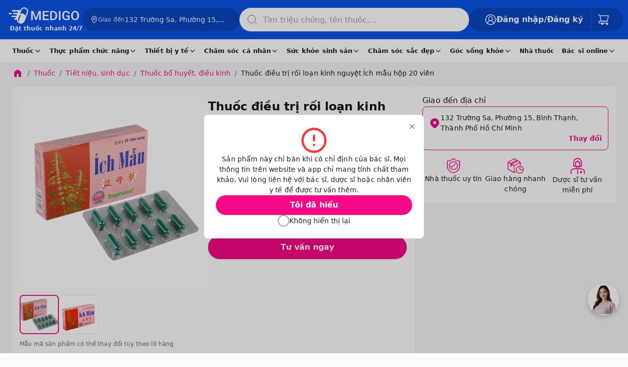

--- FILE ---
content_type: text/html
request_url: https://www.medigoapp.com/product/thuoc-dieu-tri-roi-loan-kinh-nguyet-ich-mau-hop-20-vien.html
body_size: 106573
content:
<!DOCTYPE html><html lang="vi"><head><meta charSet="utf-8"/><link rel="apple-touch-icon" sizes="57x57" href="/apple-icon-57x57.png"/><link rel="apple-touch-icon" sizes="60x60" href="/apple-icon-60x60.png"/><link rel="apple-touch-icon" sizes="72x72" href="/apple-icon-72x72.png0"/><link rel="apple-touch-icon" sizes="76x76" href="/apple-icon-76x76.png"/><link rel="apple-touch-icon" sizes="114x114" href="/apple-icon-114x114.png"/><link rel="apple-touch-icon" sizes="120x120" href="/apple-icon-120x120.png"/><link rel="apple-touch-icon" sizes="144x144" href="/apple-icon-144x144.png"/><link rel="apple-touch-icon" sizes="152x152" href="/apple-icon-152x152.png"/><link rel="apple-touch-icon" sizes="180x180" href="/apple-icon-180x180.png"/><link rel="icon" type="image/png" sizes="192x192" href="/android-icon-192x192.png"/><link rel="icon" type="image/png" sizes="32x32" href="/favicon-32x32.png"/><link rel="icon" type="image/png" sizes="96x96" href="/favicon-96x96.png"/><link rel="icon" type="image/png" sizes="16x16" href="/favicon-16x16.png"/><meta name="viewport" content="width=device-width, initial-scale=1, maximum-scale=1.0, user-scalable=no"/><meta name="theme-color" content="#FFF"/><meta name="robots" content="INDEX,FOLLOW"/><meta name="author" content="Công Ty Trách Nhiệm Hữu Hạn Medigo Software"/><meta name="og:site_name" content="medigoapp.com/"/><meta name="og:locale" content="vi_VN"/><meta name="og:type" content="website"/><meta name="google-adsense-account" content="ca-pub-9244435887798570"/><meta name="copyright" content="Công Ty Trách Nhiệm Hữu Hạn Medigo Software"/><link rel="preload" as="image" href="/assets/images-html/_img.png"/><link rel="dns-prefetch" href="https://cdn.medigoapp.com"/><link rel="dns-prefetch" href="https://fonts.gstatic.com"/><link rel="dns-prefetch" href="https://fonts.googleapis.com"/><link rel="dns-prefetch" href="https://www.clarity.ms"/><link rel="dns-prefetch" href="https://www.googletagmanager.com"/><link rel="dns-prefetch" href="https://app-medigo-ios-android.s3.ap-southeast-1.amazonaws.com/"/><link rel="dns-prefetch" href="https://app-medigo-ios-android.s3.ap-southeast-1.amazonaws.com/"/><link rel="dns-prefetch" href="https://firebase.googleapis.com"/><link rel="dns-prefetch" href="https://www.google-analytics.com"/><script type="application/ld+json">{"@context":"https://schema.org","@type":"MedicalOrganization","name":"Medigo","@id":"https://www.medigoapp.com/#Organization","url":"https://www.medigoapp.com/","image":"https://www.medigoapp.com/assets/images/logo-with-text-white.png","logo":{"@type":"ImageObject","url":"https://www.medigoapp.com/assets/images/logo-with-text-white.png"},"sameAs":["https://www.facebook.com/medigoApp/","https://www.youtube.com/channel/UCO_oaKFBXDikqgLLa3AvOKg","https://www.tiktok.com/@medigo.app"],"address":"Y1 Hồng Lĩnh, Phường 15, Quận 10, Thành Phố Hồ Chí Minh, Việt Nam","email":"cskh@medigoapp.com","founder":{"@type":"Person","name":"Lê Hữu Hà","additionalName":"Le Huu Ha","gender":"https://schema.org/Male","jobTitle":"CEO"},"foundingDate":"2019-07-23","legalName":"Công Ty Trách Nhiệm Hữu Hạn Medigo Software","slogan":"MEDIGO - Đặt thuốc nhanh 24/7","taxID":"0315807012","telephone":"1800 2247"}</script><script async="" src="https://www.googletagmanager.com/gtag/js?id=AW-17628021437"></script><script>
                                window.dataLayer = window.dataLayer || [];
                                function gtag(){dataLayer.push(arguments);}
                                gtag('js', new Date());
                                gtag('config', 'AW-17628021437');
                            </script><script>
                                !function(f,b,e,v,n,t,s)
                                {if(f.fbq)return;n=f.fbq=function(){n.callMethod?
                                n.callMethod.apply(n,arguments):n.queue.push(arguments)};
                                if(!f._fbq)f._fbq=n;n.push=n;n.loaded=!0;n.version='2.0';
                                n.queue=[];t=b.createElement(e);t.async=!0;
                                t.src=v;s=b.getElementsByTagName(e)[0];
                                s.parentNode.insertBefore(t,s)}(window, document,'script',
                                'https://connect.facebook.net/en_US/fbevents.js');
                                fbq('init', '1288993179332411');
                                fbq('track', 'PageView');
                            </script><noscript><img height="1" width="1" style="display:none" src="https://www.facebook.com/tr?id=1288993179332411&amp;ev=PageView&amp;noscript=1"/></noscript><script>
                                !function (w, d, t) {
                                    w.TiktokAnalyticsObject = t;
                                    var ttq = (w[t] = w[t] || []);
                                    ttq.methods = ['page', 'track', 'identify', 'instances', 'debug', 'on', 'off', 'once', 'ready', 'alias', 'group', 'enableCookie', 'disableCookie'];
                                    ttq.setAndDefer = function (t, e) { t[e] = function () { t.push([e].concat(Array.prototype.slice.call(arguments, 0))) } };
                                    for (var i = 0; i < ttq.methods.length; i++) ttq.setAndDefer(ttq, ttq.methods[i]);
                                    ttq.instance = function (t) { var e = ttq._i[t] || []; return e };
                                    ttq.load = function (e, n) {
                                        var i = 'https://analytics.tiktok.com/i18n/pixel/events.js';
                                        ttq._i = ttq._i || {};
                                        ttq._i[e] = [];
                                        ttq._i[e]._u = i;
                                        ttq._t = ttq._t || {};
                                        ttq._t[e] = +new Date();
                                        ttq._o = ttq._o || {};
                                        ttq._o[e] = n || {};
                                        var o = d.createElement('script');
                                        o.type = 'text/javascript';
                                        o.async = true;
                                        o.src = i + '?sdkid=' + e + '&lib=' + t;
                                        var a = d.getElementsByTagName('script')[0];
                                        a.parentNode.insertBefore(o, a);
                                    };
                                    ttq.load('D33UO73C77UF8A0EJDL0');
                                    ttq.page();
                                }(window, document, 'ttq');
                            </script><script>
                    (function(c,l,a,r,i,t,y){
                        c[a]=c[a]||function(){(c[a].q=c[a].q||[]).push(arguments)};
                        t=l.createElement(r);t.async=1;t.src="https://www.clarity.ms/tag/"+i;
                        y=l.getElementsByTagName(r)[0];y.parentNode.insertBefore(t,y);
                    })(window, document, "clarity", "script", "84ktpw3qbp");
                </script><title>Thuốc điều trị rối loạn kinh nguyệt Ích mẫu hộp 20 viên</title><meta name="description" content="Mua online Thuốc điều trị rối loạn kinh nguyệt Ích mẫu hộp 20 viên giá siêu tốt, giao nhanh, hoàn tiền 100% nếu không hài lòng. Medigo đặt thuốc giao ngay 24/7"/><meta name="keywords" content="Thuốc điều trị rối loạn kinh nguyệt Ích mẫu hộp 20 viên"/><meta property="og:title" content="Thuốc điều trị rối loạn kinh nguyệt Ích mẫu hộp 20 viên"/><meta property="og:description" content="Thuốc điều trị rối loạn kinh nguyệt Ích mẫu hộp 20 viên giá siêu tốt, giao nhanh, hoàn tiền 100% nếu không hài lòng. Medigo đặt thuốc giao ngay 24/7"/><meta property="og:image" content="https://cdn.medigoapp.com/product/ebbab575281c460389cf68ead3a66536.png"/><meta property="og:url" content="https://www.medigoapp.com/product/thuoc-dieu-tri-roi-loan-kinh-nguyet-ich-mau-hop-20-vien.html"/><meta property="og:price:amount" content="14000"/><meta property="og:price:currency" content="VND"/><meta property="product:brand" content="Traphaco"/><meta property="product:availability" content="in stock"/><meta property="product:condition" content="new"/><meta property="product:price:amount" content="14000"/><meta property="product:price:currency" content="VND"/><meta property="product:retailer_item_id" content="6130b2695a7b485d7824b2c9"/><meta property="product:sale_price:amount" content="14000"/><meta property="product:sale_price:currency" content="VND"/><meta property="og:site_name" content="medigoapp.com"/><meta property="og:type" content="website"/><meta property="og:locale" content="vi_VN"/><link rel="canonical" href="https://www.medigoapp.com/product/thuoc-dieu-tri-roi-loan-kinh-nguyet-ich-mau-hop-20-vien.html"/><script type="application/ld+json">{"@context":"https://schema.org/","@type":"Drug","@id":"https://www.medigoapp.com/product/thuoc-dieu-tri-roi-loan-kinh-nguyet-ich-mau-hop-20-vien.html#product","name":"Thuốc điều trị rối loạn kinh nguyệt Ích mẫu hộp 20 viên","url":"https://www.medigoapp.com/product/thuoc-dieu-tri-roi-loan-kinh-nguyet-ich-mau-hop-20-vien.html","image":["https://cdn.medigoapp.com/product/ebbab575281c460389cf68ead3a66536.png","https://cdn.medigoapp.com/product/7cf2d7ce4894414f8f59e42f91bac0b4.jpg"],"description":"Thuốc điều trị rối loạn kinh nguyệt Ích mẫu hộp 20 viên giá siêu tốt, giao nhanh, hoàn tiền 100% nếu không hài lòng. Medigo đặt thuốc giao ngay 24/7","sku":"6130b2695a7b485d7824b2c9","offers":{"@type":"AggregateOffer","priceCurrency":"VND","highPrice":"0","lowPrice":"0","offerCount":"1000","availability":"http://schema.org/InStock"},"aggregateRating":{"@type":"AggregateRating","ratingValue":"4.9","ratingCount":9,"bestRating":"5"},"potentialAction":{"@type":"BuyAction","name":"Thuốc điều trị rối loạn kinh nguyệt Ích mẫu hộp 20 viên","url":"https://www.medigoapp.com/product/thuoc-dieu-tri-roi-loan-kinh-nguyet-ich-mau-hop-20-vien.html","seller":{"@type":"MedicalOrganization","@id":"https://www.medigoapp.com/#Organization"},"priceCurrency":"VND","price":"0"},"additionalProperty":[{"@type":"PropertyValue","name":"Danh mục","value":"Thuốc bổ huyết, điều kinh"},{"@type":"PropertyValue","name":"Dạng bào chế","value":"Viên nén"},{"@type":"PropertyValue","name":"Thương hiệu","value":"Traphaco"},{"@type":"PropertyValue","name":"Hạn dùng","value":"3 năm kể từ ngày sản xuất."},{"@type":"PropertyValue","name":"Số đăng ký","value":"VD-25079-16"},{"@type":"PropertyValue","name":"Thuốc cần kê toa","value":"Có"},{"@type":"PropertyValue","name":"Nước sản xuất","value":"Việt Nam"}],"countryOfOrigin":{"@type":"Country","name":"Việt Nam"},"brand":{"@type":"Brand","name":"CTY CP TRAPHACO (Việt Nam)"},"activeIngredient":["ích mẫu","hương phụ","ngải cứu"],"drugClass":{"@type":"DrugClass","name":"Thuốc bổ huyết, điều kinh","url":"https://www.medigoapp.com/thuoc-bo-huyet-dieu-kinh"},"labelDetails":"https://www.medigoapp.com/product/thuoc-dieu-tri-roi-loan-kinh-nguyet-ich-mau-hop-20-vien.html","size":"hộp 20 viên","overdosage":"","doseSchedule":{"@type":"DoseSchedule","name":"Liều lượng và cách dùng của Ích mẫu","description":"1 viên/lần x 3 lần/ngày. Bệnh nặng dùng liều gấp đôi."},"breastfeedingWarning":"","pregnancyWarning":"","warning":"Không dùng cho phụ nữ có thai.","prescriptionStatus":"PrescriptionOnly","clinicalPharmacology":"","hasMerchantReturnPolicy":{"@type":"MerchantReturnPolicy","merchantReturnLink":"https://www.medigoapp.com/chinh-sach-doi-tra.html","inStoreReturnsOffered":"True","merchantReturnDays":"3","refundType":"FullRefund","name":"Chính sách đổi trả và hoàn tiền","sameAs":"https://www.medigoapp.com/chinh-sach-doi-tra.html"},"code":{"@type":"MedicalCode","codeValue":"VD-25079-16"}}</script><script type="application/ld+json">{"@context":"https://schema.org","@type":"BreadcrumbList","itemListElement":[{"@type":"ListItem","position":1,"name":"Trang chủ","item":"https://www.medigoapp.com/"},{"@type":"ListItem","position":1,"name":"Trang chủ","item":"https://www.medigoapp.com/"},{"@type":"ListItem","position":1,"name":"Trang chủ","item":"https://www.medigoapp.com/"},{"@type":"ListItem","position":2,"name":"Thuốc","item":"https://www.medigoapp.com/thuoc"},{"@type":"ListItem","position":3,"name":"Tiết niệu, sinh dục","item":"https://www.medigoapp.com/tiet-nieu-sinh-duc"},{"@type":"ListItem","position":4,"name":"Thuốc bổ huyết, điều kinh","item":"https://www.medigoapp.com/thuoc-bo-huyet-dieu-kinh"},{"@type":"ListItem","position":5,"name":"Thuốc điều trị rối loạn kinh nguyệt Ích mẫu hộp 20 viên","item":"https://www.medigoapp.com/product/thuoc-dieu-tri-roi-loan-kinh-nguyet-ich-mau-hop-20-vien.html"},{"@type":"ListItem","position":5,"name":"Thuốc điều trị rối loạn kinh nguyệt Ích mẫu hộp 20 viên","item":"https://www.medigoapp.com/product/thuoc-dieu-tri-roi-loan-kinh-nguyet-ich-mau-hop-20-vien.html"}]}</script><script type="application/ld+json">{"@context":"https://schema.org","@type":"MedicalOrganization","name":"Medigo","@id":"https://www.medigoapp.com/#Organization","url":"https://www.medigoapp.com/","logo":{"@type":"ImageObject","url":"https://www.medigoapp.com/assets/images/logo-with-text-white.png"},"sameAs":["https://www.facebook.com/medigoApp/","https://www.youtube.com/channel/UCO_oaKFBXDikqgLLa3AvOKg","https://www.tiktok.com/@medigo.app"],"address":"Y1 Hồng Lĩnh, Phường 15, Quận 10, Thành Phố Hồ Chí Minh, Việt Nam","email":"cskh@medigoapp.com","founder":{"@type":"Person","name":"Lê Hữu Hà","additionalName":"Le Huu Ha","gender":"https://schema.org/Male","jobTitle":"CEO"},"foundingDate":"2019-07-23","legalName":"Công Ty Trách Nhiệm Hữu Hạn Medigo Software","slogan":"Medigo - Nền tảng y tế toàn diện","taxID":"0315807012","telephone":"1900636 647"}</script><script type="application/ld+json">[{"@context":"https://schema.org","@type":"ImageObject","contentUrl":"https://cdn.medigoapp.com/product/ebbab575281c460389cf68ead3a66536.png","author":{"@type":"Person","name":"Dược sĩ Nguyên Đan","url":"duoc-si-nguyen-hoang-nguyen-djan","image":"https://cdn.medigoapp.com/product/Dan_f100eddcdc.webp","worksFor":{"@type":"MedicalOrganization","@id":"https://www.medigoapp.com/#Organization"}},"description":"Thuốc điều trị rối loạn kinh nguyệt Ích mẫu hộp 20 viên","name":"Thuốc điều trị rối loạn kinh nguyệt Ích mẫu hộp 20 viên","caption":"Ích mẫu","representativeOfPage":"True","keywords":"Ích mẫu","about":{"@type":"thing","name":"Thuốc điều trị rối loạn kinh nguyệt Ích mẫu hộp 20 viên","URL":"https://www.medigoapp.com/product/thuoc-dieu-tri-roi-loan-kinh-nguyet-ich-mau-hop-20-vien.html","description":"Thuốc điều trị rối loạn kinh nguyệt Ích mẫu hộp 20 viên giá siêu tốt, giao nhanh, hoàn tiền 100% nếu không hài lòng. Medigo đặt thuốc giao ngay 24/7"}},{"@context":"https://schema.org","@type":"ImageObject","contentUrl":"https://cdn.medigoapp.com/product/7cf2d7ce4894414f8f59e42f91bac0b4.jpg","author":{"@type":"Person","name":"Dược sĩ Nguyên Đan","url":"duoc-si-nguyen-hoang-nguyen-djan","image":"https://cdn.medigoapp.com/product/Dan_f100eddcdc.webp","worksFor":{"@type":"MedicalOrganization","@id":"https://www.medigoapp.com/#Organization"}},"description":"Thuốc điều trị rối loạn kinh nguyệt Ích mẫu hộp 20 viên","name":"Thuốc điều trị rối loạn kinh nguyệt Ích mẫu hộp 20 viên","caption":"Ích mẫu","representativeOfPage":"True","keywords":"Ích mẫu","about":{"@type":"thing","name":"Thuốc điều trị rối loạn kinh nguyệt Ích mẫu hộp 20 viên","URL":"https://www.medigoapp.com/product/thuoc-dieu-tri-roi-loan-kinh-nguyet-ich-mau-hop-20-vien.html","description":"Thuốc điều trị rối loạn kinh nguyệt Ích mẫu hộp 20 viên giá siêu tốt, giao nhanh, hoàn tiền 100% nếu không hài lòng. Medigo đặt thuốc giao ngay 24/7"}}]</script><script type="application/ld+json">{}</script><script type="application/ld+json">{"@type":"Organization","image":["https://www.medigoapp.com/assets/images/logo-with-text-white.png"],"founder":{"@type":"Person","name":"Lê Hữu Hà","additionalName":"Le Huu Ha","gender":"https://schema.org/Male","jobTitle":"CEO","url":"https://vn.linkedin.com/in/ha-le-9b0b26165#founder"},"sameAs":["https://www.facebook.com/medigoApp/","https://www.youtube.com/channel/UCO_oaKFBXDikqgLLa3AvOKg","https://www.tiktok.com/@medigo.app"],"url":"https://www.medigoapp.com/","@id":"https://www.medigoapp.com/#organization","potentialAction":[{"@type":"BuyAction","seller":{"@type":"Organization","name":"Medigo"},"target":[{"@type":"EntryPoint","actionPlatform":["http://schema.org/DesktopWebPlatform","http://schema.org/IOSPlatform","http://schema.org/AndroidPlatform"],"urlTemplate":"https://www.medigoapp.com/cart/"}]},{"@type":"SearchAction","target":[{"@type":"EntryPoint","urlTemplate":"https://www.medigoapp.com/tim-kiem?q={search_term_string}"}],"query-input":"required name=search_term_string"}],"name":"Medigo - Thuốc và Bác sĩ 24h","description":"Ứng dụng và website Medigo đặt thuốc 24h, tư vấn dược sĩ mọi lúc, tư vấn bác sĩ online nhanh chóng, xét nghiệm tại nhà","logo":"https://www.medigoapp.com/assets/images/logo-with-text-white.png","mainEntityOfPage":["https://www.medigoapp.com/"],"email":["cskh@medigoapp.com"],"contactPoint":[{"@type":"ContactPoint","telephone":"18002247","contactType":"sales","areaServed":"VN"},{"@type":"ContactPoint","telephone":"18002247","contactType":"support","areaServed":"VN"}],"telephone":"18002247","address":{"@type":"PostalAddress","addressCountry":"Việt Nam","postalCode":"72500","addressLocality":"Hồ Chí Minh, Việt Nam","addressRegion":"Việt Nam","streetAddress":"Y1 Hồng Lĩnh, Phường 15, Quận 10, Thành Phố Hồ Chí Minh"},"foundingLocation":{"@type":"Place","name":"Hồ Chí Minh","url":"https://en.wikipedia.org/wiki/Ho_Chi_Minh_City","address":"Việt Nam"},"legalName":"Công Ty Trách Nhiệm Hữu Hạn Medigo Software","foundingDate":"2019-07-23","hasOfferCatalog":[{"@type":"OfferCatalog","name":"Chăm sóc cá nhân","url":"https://www.medigoapp.com/danh-muc/cham-soc-ca-nhan","@id":"https://www.medigoapp.com/danh-muc/cham-soc-ca-nhan#productgroup","itemListElement":[{"@type":"OfferCatalog","name":"Chăm sóc phụ nữ","url":"https://www.medigoapp.com/danh-muc/cham-soc-phu-nu","@id":"https://www.medigoapp.com/danh-muc/cham-soc-phu-nu#productgroup"},{"@type":"OfferCatalog","name":"Chăm sóc trẻ em","url":"https://www.medigoapp.com/danh-muc/cham-soc-tre-em","@id":"https://www.medigoapp.com/danh-muc/cham-soc-tre-em#productgroup"},{"@type":"OfferCatalog","name":"Chăm sóc răng miệng","url":"https://www.medigoapp.com/danh-muc/cham-soc-rang-mieng","@id":"https://www.medigoapp.com/danh-muc/cham-soc-rang-mieng#productgroup"},{"@type":"OfferCatalog","name":"Lăn xịt khử mùi","url":"https://www.medigoapp.com/danh-muc/lan-xit-khu-mui","@id":"https://www.medigoapp.com/danh-muc/lan-xit-khu-mui#productgroup"},{"@type":"OfferCatalog","name":"Đồ chăm sóc khác","url":"https://www.medigoapp.com/danh-muc/do-cham-soc-khac","@id":"https://www.medigoapp.com/danh-muc/do-cham-soc-khac#productgroup"},{"@type":"OfferCatalog","name":"Vệ sinh cá nhân","url":"https://www.medigoapp.com/danh-muc/ve-sinh-ca-nhan","@id":"https://www.medigoapp.com/danh-muc/ve-sinh-ca-nhan#productgroup"},{"@type":"OfferCatalog","name":"Khăn giấy","url":"https://www.medigoapp.com/danh-muc/khan-giay","@id":"https://www.medigoapp.com/danh-muc/khan-giay#productgroup"},{"@type":"OfferCatalog","name":"Nhà cửa, đời sống","url":"https://www.medigoapp.com/danh-muc/nha-cua-doi-song","@id":"https://www.medigoapp.com/danh-muc/nha-cua-doi-song#productgroup"}]},{"@type":"OfferCatalog","name":"Thiết bị y tế","url":"https://www.medigoapp.com/danh-muc/thiet-bi-y-te","@id":"https://www.medigoapp.com/danh-muc/thiet-bi-y-te#productgroup","itemListElement":[{"@type":"OfferCatalog","name":"Gel bôi các loại","url":"https://www.medigoapp.com/danh-muc/gel-boi-cac-loai","@id":"https://www.medigoapp.com/danh-muc/gel-boi-cac-loai#productgroup"},{"@type":"OfferCatalog","name":"Dụng cụ sơ cứu","url":"https://www.medigoapp.com/danh-muc/dung-cu-so-cuu","@id":"https://www.medigoapp.com/danh-muc/dung-cu-so-cuu#productgroup"},{"@type":"OfferCatalog","name":"Dụng cụ vệ sinh tai, mũi, họng","url":"https://www.medigoapp.com/danh-muc/dung-cu-ve-sinh-tai-mui-hong","@id":"https://www.medigoapp.com/danh-muc/dung-cu-ve-sinh-tai-mui-hong#productgroup"},{"@type":"OfferCatalog","name":"Dụng cụ kiểm tra sức khỏe","url":"https://www.medigoapp.com/danh-muc/dung-cu-kiem-tra-suc-khoe","@id":"https://www.medigoapp.com/danh-muc/dung-cu-kiem-tra-suc-khoe#productgroup"},{"@type":"OfferCatalog","name":"Dụng cụ y tế","url":"https://www.medigoapp.com/danh-muc/dung-cu-y-te","@id":"https://www.medigoapp.com/danh-muc/dung-cu-y-te#productgroup"},{"@type":"OfferCatalog","name":"Miếng dán các loại","url":"https://www.medigoapp.com/danh-muc/mieng-dan-cac-loai","@id":"https://www.medigoapp.com/danh-muc/mieng-dan-cac-loai#productgroup"},{"@type":"OfferCatalog","name":"Khẩu trang","url":"https://www.medigoapp.com/danh-muc/khau-trang","@id":"https://www.medigoapp.com/danh-muc/khau-trang#productgroup"}]},{"@type":"OfferCatalog","name":"Thuốc","url":"https://www.medigoapp.com/danh-muc/thuoc","@id":"https://www.medigoapp.com/danh-muc/thuoc#productgroup","itemListElement":[{"@type":"OfferCatalog","name":"Mắt, tai mũi họng","url":"https://www.medigoapp.com/danh-muc/mat-tai-mui-hong","@id":"https://www.medigoapp.com/danh-muc/mat-tai-mui-hong#productgroup"},{"@type":"OfferCatalog","name":"Tiêu hóa, gan mật","url":"https://www.medigoapp.com/danh-muc/tieu-hoa-gan-mat","@id":"https://www.medigoapp.com/danh-muc/tieu-hoa-gan-mat#productgroup"},{"@type":"OfferCatalog","name":"Giảm đau, hạ sốt","url":"https://www.medigoapp.com/danh-muc/giam-dau-ha-sot","@id":"https://www.medigoapp.com/danh-muc/giam-dau-ha-sot#productgroup"},{"@type":"OfferCatalog","name":"Khác","url":"https://www.medigoapp.com/danh-muc/khac","@id":"https://www.medigoapp.com/danh-muc/khac#productgroup"},{"@type":"OfferCatalog","name":"Xương khớp, gout","url":"https://www.medigoapp.com/danh-muc/xuong-khop-gout","@id":"https://www.medigoapp.com/danh-muc/xuong-khop-gout#productgroup"},{"@type":"OfferCatalog","name":"Thuốc bổ, vitamin và khoáng chất","url":"https://www.medigoapp.com/danh-muc/thuoc-bo-vitamin-va-khoang-chat","@id":"https://www.medigoapp.com/danh-muc/thuoc-bo-vitamin-va-khoang-chat#productgroup"},{"@type":"OfferCatalog","name":"Tim mạch, tiểu đường","url":"https://www.medigoapp.com/danh-muc/tim-mach-tieu-duong","@id":"https://www.medigoapp.com/danh-muc/tim-mach-tieu-duong#productgroup"},{"@type":"OfferCatalog","name":"Da liễu, dị ứng","url":"https://www.medigoapp.com/danh-muc/da-lieu-di-ung","@id":"https://www.medigoapp.com/danh-muc/da-lieu-di-ung#productgroup"},{"@type":"OfferCatalog","name":"Chống bệnh truyền nhiễm","url":"https://www.medigoapp.com/danh-muc/chong-benh-truyen-nhiem","@id":"https://www.medigoapp.com/danh-muc/chong-benh-truyen-nhiem#productgroup"},{"@type":"OfferCatalog","name":"Thần kinh, não bộ","url":"https://www.medigoapp.com/danh-muc/than-kinh-nao-bo","@id":"https://www.medigoapp.com/danh-muc/than-kinh-nao-bo#productgroup"},{"@type":"OfferCatalog","name":"Tiết niệu, sinh dục","url":"https://www.medigoapp.com/danh-muc/tiet-nieu-sinh-duc","@id":"https://www.medigoapp.com/danh-muc/tiet-nieu-sinh-duc#productgroup"},{"@type":"OfferCatalog","name":"Chế phẩm dùng trong phẫu thuật","url":"https://www.medigoapp.com/danh-muc/che-pham-dung-trong-phau-thuat","@id":"https://www.medigoapp.com/danh-muc/che-pham-dung-trong-phau-thuat#productgroup"},{"@type":"OfferCatalog","name":"Nội tiết tố","url":"https://www.medigoapp.com/danh-muc/noi-tiet-to","@id":"https://www.medigoapp.com/danh-muc/noi-tiet-to#productgroup"},{"@type":"OfferCatalog","name":"Ung thư, ung bướu","url":"https://www.medigoapp.com/danh-muc/ung-thu-ung-buou","@id":"https://www.medigoapp.com/danh-muc/ung-thu-ung-buou#productgroup"},{"@type":"OfferCatalog","name":"Cơ xương khớp, gout","url":"https://www.medigoapp.com/danh-muc/co-xuong-khop-gout","@id":"https://www.medigoapp.com/danh-muc/co-xuong-khop-gout#productgroup"}]},{"@type":"OfferCatalog","name":"Sức khỏe sinh sản","url":"https://www.medigoapp.com/danh-muc/suc-khoe-sinh-san","@id":"https://www.medigoapp.com/danh-muc/suc-khoe-sinh-san#productgroup","itemListElement":[{"@type":"OfferCatalog","name":"Hỗ trợ tình dục","url":"https://www.medigoapp.com/danh-muc/ho-tro-tinh-duc","@id":"https://www.medigoapp.com/danh-muc/ho-tro-tinh-duc#productgroup"},{"@type":"OfferCatalog","name":"Kế hoạch hóa gia đình","url":"https://www.medigoapp.com/danh-muc/ke-hoach-hoa-gia-dinh","@id":"https://www.medigoapp.com/danh-muc/ke-hoach-hoa-gia-dinh#productgroup"}]},{"@type":"OfferCatalog","name":"Chăm sóc sắc đẹp","url":"https://www.medigoapp.com/danh-muc/cham-soc-sac-dep","@id":"https://www.medigoapp.com/danh-muc/cham-soc-sac-dep#productgroup","itemListElement":[{"@type":"OfferCatalog","name":"Chăm sóc tóc","url":"https://www.medigoapp.com/danh-muc/cham-soc-toc","@id":"https://www.medigoapp.com/danh-muc/cham-soc-toc#productgroup"},{"@type":"OfferCatalog","name":"Chăm sóc da","url":"https://www.medigoapp.com/danh-muc/cham-soc-da","@id":"https://www.medigoapp.com/danh-muc/cham-soc-da#productgroup"},{"@type":"OfferCatalog","name":"Điều trị da mặt","url":"https://www.medigoapp.com/danh-muc/dieu-tri-da-mat","@id":"https://www.medigoapp.com/danh-muc/dieu-tri-da-mat#productgroup"},{"@type":"OfferCatalog","name":"Chăm sóc cơ thể","url":"https://www.medigoapp.com/danh-muc/cham-soc-co-the","@id":"https://www.medigoapp.com/danh-muc/cham-soc-co-the#productgroup"},{"@type":"OfferCatalog","name":"Dụng cụ làm đẹp","url":"https://www.medigoapp.com/danh-muc/dung-cu-lam-dep","@id":"https://www.medigoapp.com/danh-muc/dung-cu-lam-dep#productgroup"},{"@type":"OfferCatalog","name":"Trang điểm","url":"https://www.medigoapp.com/danh-muc/trang-diem","@id":"https://www.medigoapp.com/danh-muc/trang-diem#productgroup"}]},{"@type":"OfferCatalog","name":"Thực phẩm chức năng","url":"https://www.medigoapp.com/danh-muc/thuc-pham-chuc-nang","@id":"https://www.medigoapp.com/danh-muc/thuc-pham-chuc-nang#productgroup","itemListElement":[{"@type":"OfferCatalog","name":"Dinh dưỡng","url":"https://www.medigoapp.com/danh-muc/dinh-duong","@id":"https://www.medigoapp.com/danh-muc/dinh-duong#productgroup"},{"@type":"OfferCatalog","name":"Vitamin và khoáng chất","url":"https://www.medigoapp.com/danh-muc/vitamin-va-khoang-chat","@id":"https://www.medigoapp.com/danh-muc/vitamin-va-khoang-chat#productgroup"},{"@type":"OfferCatalog","name":"Thảo dược và thực phẩm tự nhiên","url":"https://www.medigoapp.com/danh-muc/thao-duoc-va-thuc-pham-tu-nhien","@id":"https://www.medigoapp.com/danh-muc/thao-duoc-va-thuc-pham-tu-nhien#productgroup"},{"@type":"OfferCatalog","name":"Hỗ trợ điều trị","url":"https://www.medigoapp.com/danh-muc/ho-tro-dieu-tri","@id":"https://www.medigoapp.com/danh-muc/ho-tro-dieu-tri#productgroup"},{"@type":"OfferCatalog","name":"Hỗ trợ tiêu hóa","url":"https://www.medigoapp.com/danh-muc/ho-tro-tieu-hoa","@id":"https://www.medigoapp.com/danh-muc/ho-tro-tieu-hoa#productgroup"},{"@type":"OfferCatalog","name":"Tăng cường chức năng","url":"https://www.medigoapp.com/danh-muc/tang-cuong-chuc-nang","@id":"https://www.medigoapp.com/danh-muc/tang-cuong-chuc-nang#productgroup"},{"@type":"OfferCatalog","name":"Hỗ trợ làm đẹp","url":"https://www.medigoapp.com/danh-muc/ho-tro-lam-dep","@id":"https://www.medigoapp.com/danh-muc/ho-tro-lam-dep#productgroup"},{"@type":"OfferCatalog","name":"Hỗ trợ sức khỏe tim mạch","url":"https://www.medigoapp.com/danh-muc/ho-tro-suc-khoe-tim-mach","@id":"https://www.medigoapp.com/danh-muc/ho-tro-suc-khoe-tim-mach#productgroup"},{"@type":"OfferCatalog","name":"Sinh lý - Nội tiết","url":"https://www.medigoapp.com/danh-muc/sinh-ly-noi-tiet","@id":"https://www.medigoapp.com/danh-muc/sinh-ly-noi-tiet#productgroup"}]}],"@context":"https://schema.org"}</script><link rel="preload" as="image" imagesrcset="https://image-proxy.medigoapp.com/unsafe/format:webp/rs:fit:640/q:100/plain/https://cdn.medigoapp.com/product/ebbab575281c460389cf68ead3a66536.png 640w, https://image-proxy.medigoapp.com/unsafe/format:webp/rs:fit:750/q:100/plain/https://cdn.medigoapp.com/product/ebbab575281c460389cf68ead3a66536.png 750w, https://image-proxy.medigoapp.com/unsafe/format:webp/rs:fit:828/q:100/plain/https://cdn.medigoapp.com/product/ebbab575281c460389cf68ead3a66536.png 828w, https://image-proxy.medigoapp.com/unsafe/format:webp/rs:fit:1080/q:100/plain/https://cdn.medigoapp.com/product/ebbab575281c460389cf68ead3a66536.png 1080w, https://image-proxy.medigoapp.com/unsafe/format:webp/rs:fit:1200/q:100/plain/https://cdn.medigoapp.com/product/ebbab575281c460389cf68ead3a66536.png 1200w, https://image-proxy.medigoapp.com/unsafe/format:webp/rs:fit:1920/q:100/plain/https://cdn.medigoapp.com/product/ebbab575281c460389cf68ead3a66536.png 1920w, https://image-proxy.medigoapp.com/unsafe/format:webp/rs:fit:2048/q:100/plain/https://cdn.medigoapp.com/product/ebbab575281c460389cf68ead3a66536.png 2048w, https://image-proxy.medigoapp.com/unsafe/format:webp/rs:fit:3840/q:100/plain/https://cdn.medigoapp.com/product/ebbab575281c460389cf68ead3a66536.png 3840w" imagesizes="100vw"/><meta name="next-head-count" content="68"/><style>/*!
 * Bootstrap v4.0.0 (https://getbootstrap.com)
 * Copyright 2011-2018 The Bootstrap Authors
 * Copyright 2011-2018 Twitter, Inc.
 * Licensed under MIT (https://github.com/twbs/bootstrap/blob/master/LICENSE)
 */.input-group-text input[type=checkbox],.input-group-text input[type=radio],h1,h2,h3,h4,h5,h6,ol,p,ul{margin-top:0}address,ol,p,pre,ul{margin-bottom:1rem}body,caption{text-align:left}label{margin-bottom:.5rem}pre,textarea{overflow:auto}figcaption,figure,footer,header,main,nav,section{display:block}address{line-height:inherit}progress{vertical-align:baseline}button,hr,input{overflow:visible}.img-fluid{max-width:100%;height:auto}.breadcrumb-item+.breadcrumb-item:hover::before,.btn:focus,.btn:hover,.nav-link:focus,.nav-link:hover,.navbar-brand:focus,.navbar-brand:hover,.navbar-toggler:focus,.navbar-toggler:hover,a{text-decoration:none}.btn.focus,.btn:focus,.form-control:focus{box-shadow:0 0 0 .2rem rgba(0,123,255,.25)}.btn:not(:disabled):not(.disabled),.close:not(:disabled):not(.disabled),.navbar-toggler:not(:disabled):not(.disabled),.page-link:not(:disabled):not(.disabled),summary{cursor:pointer}.btn:not(:disabled):not(.disabled).active,.btn:not(:disabled):not(.disabled):active{background-image:none}.dropdown-menu,.nav,.navbar-nav{list-style:none}:root{--blue:#007bff;--indigo:#6610f2;--purple:#6f42c1;--pink:#e83e8c;--red:#dc3545;--orange:#fd7e14;--yellow:#ffc107;--green:#28a745;--teal:#20c997;--cyan:#17a2b8;--white:#fff;--gray:#6c757d;--gray-dark:#343a40;--primary:#007bff;--secondary:#6c757d;--success:#28a745;--info:#17a2b8;--warning:#ffc107;--danger:#dc3545;--light:#f8f9fa;--dark:#343a40;--breakpoint-xs:0;--breakpoint-sm:576px;--breakpoint-md:768px;--breakpoint-lg:992px;--breakpoint-xl:1200px;--font-family-sans-serif:-apple-system,BlinkMacSystemFont,'Segoe UI',Roboto,'Helvetica Neue',Arial,sans-serif,'Apple Color Emoji','Segoe UI Emoji','Segoe UI Symbol';--font-family-monospace:SFMono-Regular,Menlo,Monaco,Consolas,'Liberation Mono','Courier New',monospace}*,::after,::before{box-sizing:border-box}html{font-family:sans-serif;line-height:1.15;-webkit-text-size-adjust:100%;-ms-text-size-adjust:100%;-ms-overflow-style:scrollbar;-webkit-tap-highlight-color:transparent}@-ms-viewport{width:device-width}body{margin:0;font-family:-apple-system,BlinkMacSystemFont,'Segoe UI',Roboto,'Helvetica Neue',Arial,sans-serif,'Apple Color Emoji','Segoe UI Emoji','Segoe UI Symbol';font-size:1rem;font-weight:400;line-height:1.5;color:#212529;background-color:#fff}[tabindex='-1']:focus{outline:0!important}address{font-style:normal}.form-check-label,ol ol,ol ul,ul ol,ul ul{margin-bottom:0}figure{margin:0 0 1rem}b,strong{font-weight:bolder}.btn,.navbar-toggler-icon,img{vertical-align:middle}a:not([href]):not([tabindex]),a:not([href]):not([tabindex]):focus,a:not([href]):not([tabindex]):hover{color:inherit;text-decoration:none}a:not([href]):not([tabindex]):focus{outline:0}code,pre{font-size:1em}pre{margin-top:0;-ms-overflow-style:scrollbar}img{border-style:none}svg:not(:root){overflow:hidden}table{border-collapse:collapse}caption{padding-top:.75rem;padding-bottom:.75rem;color:#6c757d;caption-side:bottom}th{text-align:inherit}label{display:inline-block}button{border-radius:0}button:focus{outline:dotted 1px;outline:-webkit-focus-ring-color auto 5px}button,input,select,textarea{margin:0;font-family:inherit;font-size:inherit;line-height:inherit}button,select{text-transform:none}[type=reset],[type=submit],button,html [type=button]{-webkit-appearance:button}[type=button]::-moz-focus-inner,[type=reset]::-moz-focus-inner,[type=submit]::-moz-focus-inner,button::-moz-focus-inner{padding:0;border-style:none}input[type=checkbox],input[type=radio]{box-sizing:border-box;padding:0}input[type=date],input[type=month],input[type=time]{-webkit-appearance:listbox}textarea{resize:vertical}[type=number]::-webkit-inner-spin-button,[type=number]::-webkit-outer-spin-button{height:auto}[type=search]{outline-offset:-2px;-webkit-appearance:none}[type=search]::-webkit-search-cancel-button,[type=search]::-webkit-search-decoration{-webkit-appearance:none}::-webkit-file-upload-button{font:inherit;-webkit-appearance:button}.figure{display:inline-block}summary{display:list-item}.badge:empty,.collapse{display:none}.d-none,[hidden]{display:none!important}.h1,.h2,.h3,.h4,.h5,.h6,h1,h2,h3,h4,h5,h6{margin-bottom:.5rem;font-family:inherit;font-weight:500;line-height:1.2;color:inherit}hr{margin-bottom:1rem}.h1,h1{font-size:2.5rem}.h2,h2{font-size:2rem}.h3,h3{font-size:1.75rem}.h4,h4{font-size:1.5rem}.h5,h5{font-size:1.25rem}.h6,h6{font-size:1rem}.btn,.small,small{font-weight:400}hr{box-sizing:content-box;height:0;margin-top:1rem;border:0;border-top:1px solid rgba(0,0,0,.1)}.small,small{font-size:80%}code,pre{font-size:87.5%}.table .table{background-color:#fff}a>code,pre code{color:inherit}code,pre{font-family:SFMono-Regular,Menlo,Monaco,Consolas,'Liberation Mono','Courier New',monospace}code{color:#e83e8c;word-break:break-word}pre{display:block;color:#212529}pre code{font-size:inherit;word-break:normal}.container,.container-fluid{width:100%;padding-right:15px;padding-left:15px;margin-right:auto;margin-left:auto}.row{display:-webkit-box;display:-ms-flexbox;display:flex;-ms-flex-wrap:wrap;flex-wrap:wrap;margin-right:-15px;margin-left:-15px}.card>hr{margin-right:0;margin-left:0}.navbar-nav .nav-link{padding-right:0;padding-left:0}.col-10,.col-12,.col-2,.col-4,.col-5,.col-6,.col-7,.col-8,.col-lg-3,.col-lg-4,.col-lg-6,.col-lg-8,.col-lg-9,.col-lg-auto,.col-md-12,.col-md-3,.col-md-4,.col-md-5,.col-md-6,.col-md-7,.col-md-8,.col-md-auto,.col-sm-12,.col-sm-4,.col-sm-5,.col-sm-8,.col-xl-3,.col-xl-9{position:relative;width:100%;min-height:1px;padding-right:15px;padding-left:15px}.col-2{-webkit-box-flex:0}.col-2{-ms-flex:0 0 16.666667%;flex:0 0 16.666667%;max-width:16.666667%}.col-4,.col-5{-webkit-box-flex:0}.col-4{-ms-flex:0 0 33.333333%;flex:0 0 33.333333%;max-width:33.333333%}.col-5{-ms-flex:0 0 41.666667%;flex:0 0 41.666667%;max-width:41.666667%}.col-6,.col-7{-webkit-box-flex:0}.col-6{-ms-flex:0 0 50%;flex:0 0 50%;max-width:50%}.col-7{-ms-flex:0 0 58.333333%;flex:0 0 58.333333%;max-width:58.333333%}.col-8{-webkit-box-flex:0}.col-8{-ms-flex:0 0 66.666667%;flex:0 0 66.666667%;max-width:66.666667%}.col-10{-webkit-box-flex:0}.col-10{-ms-flex:0 0 83.333333%;flex:0 0 83.333333%;max-width:83.333333%}.col-12{-webkit-box-flex:0;-ms-flex:0 0 100%;flex:0 0 100%;max-width:100%}.table{width:100%;max-width:100%;margin-bottom:1rem;background-color:transparent}.table td,.table th{padding:.75rem;vertical-align:top;border-top:1px solid #dee2e6}.table tbody+tbody{border-top:2px solid #dee2e6}.modal,.progress{overflow:hidden}.form-control{display:block;width:100%;padding:.375rem .75rem;font-size:1rem;line-height:1.5;color:#495057;background-color:#fff;background-clip:padding-box;border:1px solid #ced4da;border-radius:.25rem;transition:border-color .15s ease-in-out,box-shadow .15s ease-in-out}.form-control::-ms-expand{background-color:transparent;border:0}.form-control:focus{color:#495057;background-color:#fff;border-color:#80bdff;outline:0}.form-control::-webkit-input-placeholder{color:#6c757d;opacity:1}.form-control::-moz-placeholder{color:#6c757d;opacity:1}.form-control:-ms-input-placeholder{color:#6c757d;opacity:1}.form-control::-ms-input-placeholder{color:#6c757d;opacity:1}.form-control::placeholder{color:#6c757d;opacity:1}.form-control:disabled,.form-control[readonly]{background-color:#e9ecef;opacity:1}select.form-control:not([size]):not([multiple]){height:calc(2.25rem + 2px)}select.form-control:focus::-ms-value{color:#495057;background-color:#fff}.btn-block{display:block;width:100%}.col-form-label{padding-top:calc(.375rem + 1px);padding-bottom:calc(.375rem + 1px);margin-bottom:0;font-size:inherit;line-height:1.5}.form-group{margin-bottom:1rem}.form-check{position:relative;display:block;padding-left:1.25rem}.breadcrumb-item.active,.nav-link.disabled{color:#6c757d}.carousel,.dropdown{position:relative}.navbar-nav{-webkit-box-orient:vertical;-webkit-box-direction:normal}input[type=button].btn-block,input[type=reset].btn-block,input[type=submit].btn-block{width:100%}.btn{display:inline-block;text-align:center;white-space:nowrap;-webkit-user-select:none;-moz-user-select:none;-ms-user-select:none;user-select:none;border:1px solid transparent;padding:.375rem .75rem;font-size:1rem;line-height:1.5;border-radius:.25rem;transition:color .15s ease-in-out,background-color .15s ease-in-out,border-color .15s ease-in-out,box-shadow .15s ease-in-out}.btn.focus,.btn:focus{outline:0}.btn.disabled,.btn:disabled{opacity:.65}a.btn.disabled{pointer-events:none}.btn-primary,.btn-primary.disabled,.btn-primary:disabled{color:#fff;background-color:#007bff;border-color:#007bff}.btn-primary:hover{color:#fff;background-color:#0069d9;border-color:#0062cc}.btn-primary.focus,.btn-primary:focus,.btn-primary:not(:disabled):not(.disabled).active:focus,.btn-primary:not(:disabled):not(.disabled):active:focus,.show>.btn-primary.dropdown-toggle:focus{box-shadow:0 0 0 .2rem rgba(0,123,255,.5)}.btn-primary:not(:disabled):not(.disabled).active,.btn-primary:not(:disabled):not(.disabled):active,.show>.btn-primary.dropdown-toggle{color:#fff;background-color:#0062cc;border-color:#005cbf}.btn-secondary,.btn-secondary.disabled,.btn-secondary:disabled{color:#fff;background-color:#6c757d;border-color:#6c757d}.btn-secondary:hover{color:#fff;background-color:#5a6268;border-color:#545b62}.btn-secondary.focus,.btn-secondary:focus,.btn-secondary:not(:disabled):not(.disabled).active:focus,.btn-secondary:not(:disabled):not(.disabled):active:focus,.show>.btn-secondary.dropdown-toggle:focus{box-shadow:0 0 0 .2rem rgba(108,117,125,.5)}.btn-secondary:not(:disabled):not(.disabled).active,.btn-secondary:not(:disabled):not(.disabled):active,.show>.btn-secondary.dropdown-toggle{color:#fff;background-color:#545b62;border-color:#4e555b}.dropdown-toggle::after{width:0;height:0;vertical-align:.255em;content:'';border-right:.3em solid transparent;border-left:.3em solid transparent}.btn-block+.btn-block{margin-top:.5rem}.fade{opacity:0;transition:opacity .15s linear}.fade.show{opacity:1}.collapse.show,.dropdown-menu.show,.tab-content>.active{display:block}tr.collapse.show{display:table-row}tbody.collapse.show{display:table-row-group}.dropdown-toggle::after{display:inline-block;margin-left:.255em;border-top:.3em solid;border-bottom:0}.dropdown-toggle:empty::after{margin-left:0}.dropdown-menu{position:absolute;top:100%;left:0;z-index:1000;display:none;float:left;min-width:10rem;padding:.5rem 0;margin:.125rem 0 0;font-size:1rem;color:#212529;text-align:left;background-color:#fff;background-clip:padding-box;border:1px solid rgba(0,0,0,.15);border-radius:.25rem}.input-group-prepend .btn+.btn,.input-group-prepend .btn+.input-group-text,.input-group-prepend .input-group-text+.btn,.input-group-prepend .input-group-text+.input-group-text,.input-group>.form-control+.form-control{margin-left:-1px}.input-group{display:-webkit-box;display:-ms-flexbox}.input-group>.form-control:not(:last-child),.input-group>.input-group-prepend>.btn,.input-group>.input-group-prepend>.input-group-text{border-top-right-radius:0;border-bottom-right-radius:0}.input-group>.form-control:not(:first-child),.input-group>.input-group-prepend:first-child>.btn:not(:first-child),.input-group>.input-group-prepend:first-child>.input-group-text:not(:first-child),.input-group>.input-group-prepend:not(:first-child)>.btn,.input-group>.input-group-prepend:not(:first-child)>.input-group-text{border-top-left-radius:0;border-bottom-left-radius:0}.input-group-text{line-height:1.5;border:1px solid #ced4da}.input-group{position:relative;display:flex;-ms-flex-wrap:wrap;flex-wrap:wrap;-webkit-box-align:stretch;-ms-flex-align:stretch;align-items:stretch;width:100%}.input-group>.form-control{position:relative;-webkit-box-flex:1;-ms-flex:1 1 auto;flex:1 1 auto;width:1%;margin-bottom:0}.input-group>.form-control:focus{z-index:3}.input-group-prepend{display:-webkit-box;display:-ms-flexbox;display:flex}.input-group-prepend .btn{position:relative;z-index:2}.input-group-prepend{margin-right:-1px}.input-group-text{display:-webkit-box;display:-ms-flexbox;display:flex;-webkit-box-align:center;-ms-flex-align:center;align-items:center;padding:.375rem .75rem;margin-bottom:0;font-size:1rem;font-weight:400;color:#495057;text-align:center;white-space:nowrap;background-color:#e9ecef;border-radius:.25rem}.nav,.navbar{-ms-flex-wrap:wrap}.card,.navbar{position:relative}.navbar-toggler,button.close{background-color:transparent}.nav{display:-webkit-box;display:-ms-flexbox;display:flex;flex-wrap:wrap;padding-left:0;margin-bottom:0}.nav-link,.navbar{padding:.5rem 1rem}.nav-link{display:block}.navbar{display:-webkit-box;display:-ms-flexbox;display:flex;flex-wrap:wrap;-webkit-box-align:center;-ms-flex-align:center;align-items:center;-webkit-box-pack:justify;-ms-flex-pack:justify;justify-content:space-between}.navbar>.container,.navbar>.container-fluid{display:-webkit-box;display:-ms-flexbox;display:flex;-ms-flex-wrap:wrap;flex-wrap:wrap;-webkit-box-align:center;-ms-flex-align:center;align-items:center;-webkit-box-pack:justify;-ms-flex-pack:justify;justify-content:space-between}.navbar-brand{display:inline-block;padding-top:.3125rem;padding-bottom:.3125rem;margin-right:1rem;font-size:1.25rem;line-height:inherit;white-space:nowrap}.card,.navbar-nav{display:-webkit-box;display:-ms-flexbox}.navbar-nav{display:flex;-ms-flex-direction:column;flex-direction:column;padding-left:0;margin-bottom:0}.navbar-nav .dropdown-menu{position:static;float:none}.navbar-collapse{-ms-flex-preferred-size:100%;flex-basis:100%;-webkit-box-flex:1;-ms-flex-positive:1;flex-grow:1;-webkit-box-align:center;-ms-flex-align:center;align-items:center}.navbar-toggler{padding:.25rem .75rem;font-size:1.25rem;line-height:1;border:1px solid transparent;border-radius:.25rem}.navbar-toggler-icon{display:inline-block;width:1.5em;height:1.5em;content:'';background:center center/100% 100% no-repeat}@media (max-width:991.98px){.navbar-expand-lg>.container,.navbar-expand-lg>.container-fluid{padding-right:0;padding-left:0}}.card{-webkit-box-orient:vertical;-webkit-box-direction:normal}.navbar-dark .navbar-brand,.navbar-dark .navbar-brand:focus,.navbar-dark .navbar-brand:hover,.navbar-dark .navbar-nav .active>.nav-link,.navbar-dark .navbar-nav .nav-link.active,.navbar-dark .navbar-nav .nav-link.show,.navbar-dark .navbar-nav .show>.nav-link{color:#fff}.navbar-dark .navbar-nav .nav-link{color:rgba(255,255,255,.5)}.navbar-dark .navbar-nav .nav-link:focus,.navbar-dark .navbar-nav .nav-link:hover{color:rgba(255,255,255,.75)}.navbar-dark .navbar-nav .nav-link.disabled{color:rgba(255,255,255,.25)}.navbar-dark .navbar-toggler{color:rgba(255,255,255,.5);border-color:rgba(255,255,255,.1)}.navbar-dark .navbar-toggler-icon{background-image:url("data:image/svg+xml;charset=utf8,%3Csvg viewBox='0 0 30 30' xmlns='http://www.w3.org/2000/svg'%3E%3Cpath stroke='rgba(255, 255, 255, 0.5)' stroke-width='2' stroke-linecap='round' stroke-miterlimit='10' d='M4 7h22M4 15h22M4 23h22'/%3E%3C/svg%3E")}.card{display:flex;-ms-flex-direction:column;flex-direction:column;min-width:0;word-wrap:break-word;background-color:#fff;background-clip:border-box;border:1px solid rgba(0,0,0,.125);border-radius:.25rem}.breadcrumb{display:-webkit-box;display:-ms-flexbox}.modal-content{background-clip:padding-box}.card-body{-webkit-box-flex:1;-ms-flex:1 1 auto;flex:1 1 auto;padding:1.25rem}.card-header{padding:.75rem 1.25rem;background-color:rgba(0,0,0,.03)}.card-header{margin-bottom:0;border-bottom:1px solid rgba(0,0,0,.125)}.card-header:first-child{border-radius:calc(.25rem - 1px) calc(.25rem - 1px) 0 0}.alert,.btn .badge,.page-link{position:relative}.breadcrumb,.pagination{border-radius:.25rem;list-style:none}.modal-content{-webkit-box-orient:vertical;-webkit-box-direction:normal}.breadcrumb{display:flex;-ms-flex-wrap:wrap;flex-wrap:wrap;padding:.75rem 1rem;margin-bottom:1rem;background-color:#e9ecef}.pagination,.progress{display:-webkit-box;display:-ms-flexbox}.breadcrumb-item+.breadcrumb-item::before{display:inline-block;padding-right:.5rem;padding-left:.5rem;color:#6c757d;content:'/'}.pagination{display:flex;padding-left:0}.page-link{display:block;padding:.5rem .75rem;margin-left:-1px;line-height:1.25;color:#007bff;background-color:#fff;border:1px solid #dee2e6}.badge,.close{font-weight:700;line-height:1}.page-link:hover{color:#0056b3;text-decoration:none;background-color:#e9ecef;border-color:#dee2e6}.page-link:focus{z-index:2;outline:0;box-shadow:0 0 0 .2rem rgba(0,123,255,.25)}.page-item:first-child .page-link{margin-left:0;border-top-left-radius:.25rem;border-bottom-left-radius:.25rem}.page-item:last-child .page-link{border-top-right-radius:.25rem;border-bottom-right-radius:.25rem}.page-item.active .page-link{z-index:1;color:#fff;background-color:#007bff;border-color:#007bff}.page-item.disabled .page-link{color:#6c757d;pointer-events:none;cursor:auto;background-color:#fff;border-color:#dee2e6}.badge{display:inline-block;padding:.25em .4em;font-size:75%;text-align:center;white-space:nowrap;vertical-align:baseline;border-radius:.25rem}.btn .badge{top:-1px}.badge-pill{padding-right:.6em;padding-left:.6em;border-radius:10rem}.alert{padding:.75rem 1.25rem;margin-bottom:1rem;border:1px solid transparent;border-radius:.25rem}@-webkit-keyframes progress-bar-stripes{from{background-position:1rem 0}to{background-position:0 0}}@keyframes progress-bar-stripes{from{background-position:1rem 0}to{background-position:0 0}}.progress{display:flex;height:1rem;font-size:.75rem;background-color:#e9ecef;border-radius:.25rem}.media{display:-webkit-box;display:-ms-flexbox}.media{display:flex;-webkit-box-align:start;-ms-flex-align:start;align-items:flex-start}.modal-dialog-centered{display:-webkit-box;display:-ms-flexbox}.close{float:right;font-size:1.5rem;color:#000;text-shadow:0 1px 0 #fff;opacity:.5}.tooltip{font-family:-apple-system,BlinkMacSystemFont,'Segoe UI',Roboto,'Helvetica Neue',Arial,sans-serif,'Apple Color Emoji','Segoe UI Emoji','Segoe UI Symbol';font-style:normal;font-weight:400;text-transform:none;letter-spacing:normal;word-break:normal;word-spacing:normal;line-break:auto;font-size:.875rem;word-wrap:break-word;text-decoration:none;white-space:normal}.tooltip{line-height:1.5}.tooltip{text-shadow:none}.close:focus,.close:hover{color:#000;text-decoration:none;opacity:.75}.modal-backdrop.fade,.tooltip{opacity:0}button.close{padding:0;border:0;-webkit-appearance:none}.modal{position:fixed;top:0;right:0;bottom:0;left:0;z-index:1050;display:none;outline:0}.modal-dialog{position:relative;width:auto;margin:.5rem;pointer-events:none}.modal.fade .modal-dialog{transition:transform .3s ease-out;transition:transform .3s ease-out,-webkit-transform .3s ease-out;-webkit-transform:translate(0,-25%);transform:translate(0,-25%)}.modal.show .modal-dialog{-webkit-transform:translate(0,0);transform:translate(0,0)}.modal-dialog-centered{display:flex;-webkit-box-align:center;-ms-flex-align:center;align-items:center;min-height:calc(100% - (.5rem * 2))}.modal-content{display:-webkit-box;display:-ms-flexbox}.modal-content{position:relative;display:flex;-ms-flex-direction:column;flex-direction:column;width:100%;pointer-events:auto;background-color:#fff;border:1px solid rgba(0,0,0,.2);border-radius:.3rem;outline:0}.flex-column,.flex-row{-webkit-box-direction:normal!important}.modal-backdrop{position:fixed;top:0;right:0;bottom:0;left:0;z-index:1040;background-color:#000}.modal-backdrop.show{opacity:.5}.modal-body{position:relative;-webkit-box-flex:1;-ms-flex:1 1 auto;flex:1 1 auto;padding:1rem}.tooltip{position:absolute;z-index:1070;display:block;margin:0;text-align:left;text-align:start}.tooltip.show{opacity:.9}.tooltip .arrow{position:absolute;display:block;width:.8rem;height:.4rem}.tooltip .arrow::before{position:absolute;content:'';border-color:transparent;border-style:solid}.carousel-control-next-icon,.carousel-control-prev-icon{display:inline-block;width:20px;height:20px;background:center center/100% 100% no-repeat}.carousel-control-prev-icon{background-image:url("data:image/svg+xml;charset=utf8,%3Csvg xmlns='http://www.w3.org/2000/svg' fill='%23fff' viewBox='0 0 8 8'%3E%3Cpath d='M5.25 0l-4 4 4 4 1.5-1.5-2.5-2.5 2.5-2.5-1.5-1.5z'/%3E%3C/svg%3E")}.carousel-control-next-icon{background-image:url("data:image/svg+xml;charset=utf8,%3Csvg xmlns='http://www.w3.org/2000/svg' fill='%23fff' viewBox='0 0 8 8'%3E%3Cpath d='M2.75 0l-1.5 1.5 2.5 2.5-2.5 2.5 1.5 1.5 4-4-4-4z'/%3E%3C/svg%3E")}.bg-white{background-color:#fff!important}.border{border:1px solid #dee2e6!important}.border-top{border-top:1px solid #dee2e6!important}.border-right{border-right:1px solid #dee2e6!important}.border-bottom{border-bottom:1px solid #dee2e6!important}.border-left{border-left:1px solid #dee2e6!important}.border-white{border-color:#fff!important}.rounded{border-radius:.25rem!important}.rounded-circle{border-radius:50%!important}.clearfix::after{display:block;clear:both;content:''}.d-inline{display:inline!important}.d-inline-block{display:inline-block!important}.d-block{display:block!important}.d-flex{display:-webkit-box!important;display:-ms-flexbox!important;display:flex!important}.d-inline-flex{display:-webkit-inline-box!important;display:-ms-inline-flexbox!important;display:inline-flex!important}.flex-row{-webkit-box-orient:horizontal!important;-ms-flex-direction:row!important;flex-direction:row!important}.flex-column{-webkit-box-orient:vertical!important;-ms-flex-direction:column!important;flex-direction:column!important}.flex-wrap{-ms-flex-wrap:wrap!important;flex-wrap:wrap!important}.justify-content-start{-webkit-box-pack:start!important;-ms-flex-pack:start!important;justify-content:flex-start!important}.justify-content-end{-webkit-box-pack:end!important;-ms-flex-pack:end!important;justify-content:flex-end!important}.justify-content-center{-webkit-box-pack:center!important;-ms-flex-pack:center!important;justify-content:center!important}.justify-content-between{-webkit-box-pack:justify!important;-ms-flex-pack:justify!important;justify-content:space-between!important}.justify-content-around{-ms-flex-pack:distribute!important;justify-content:space-around!important}.align-items-start{-webkit-box-align:start!important;-ms-flex-align:start!important;align-items:flex-start!important}.align-items-end{-webkit-box-align:end!important;-ms-flex-align:end!important;align-items:flex-end!important}.align-items-center{-webkit-box-align:center!important;-ms-flex-align:center!important;align-items:center!important}.align-self-end{-ms-flex-item-align:end!important;align-self:flex-end!important}.align-self-center{-ms-flex-item-align:center!important;align-self:center!important}.float-left{float:left!important}.float-right{float:right!important}.w-25{width:25%!important}.w-50{width:50%!important}.w-75{width:75%!important}.w-100{width:100%!important}.h-100{height:100%!important}.m-0{margin:0!important}.mt-0,.my-0{margin-top:0!important}.mr-0,.mx-0{margin-right:0!important}.mb-0,.my-0{margin-bottom:0!important}.mx-0{margin-left:0!important}.m-1{margin:.25rem!important}.mt-1,.my-1{margin-top:.25rem!important}.mr-1,.mx-1{margin-right:.25rem!important}.mb-1,.my-1{margin-bottom:.25rem!important}.ml-1,.mx-1{margin-left:.25rem!important}.m-2{margin:.5rem!important}.mt-2,.my-2{margin-top:.5rem!important}.mr-2,.mx-2{margin-right:.5rem!important}.mb-2,.my-2{margin-bottom:.5rem!important}.ml-2,.mx-2{margin-left:.5rem!important}.m-3{margin:1rem!important}.mt-3,.my-3{margin-top:1rem!important}.mr-3,.mx-3{margin-right:1rem!important}.mb-3,.my-3{margin-bottom:1rem!important}.ml-3,.mx-3{margin-left:1rem!important}.m-4{margin:1.5rem!important}.mt-4,.my-4{margin-top:1.5rem!important}.mr-4,.mx-4{margin-right:1.5rem!important}.mb-4,.my-4{margin-bottom:1.5rem!important}.ml-4,.mx-4{margin-left:1.5rem!important}.m-5{margin:3rem!important}.mt-5,.my-5{margin-top:3rem!important}.mb-5,.my-5{margin-bottom:3rem!important}.ml-5{margin-left:3rem!important}.p-0{padding:0!important}.pt-0,.py-0{padding-top:0!important}.pr-0,.px-0{padding-right:0!important}.pb-0,.py-0{padding-bottom:0!important}.pl-0,.px-0{padding-left:0!important}.p-1{padding:.25rem!important}.pt-1,.py-1{padding-top:.25rem!important}.pr-1,.px-1{padding-right:.25rem!important}.pb-1,.py-1{padding-bottom:.25rem!important}.pl-1,.px-1{padding-left:.25rem!important}.p-2{padding:.5rem!important}.pt-2,.py-2{padding-top:.5rem!important}.pr-2,.px-2{padding-right:.5rem!important}.pb-2,.py-2{padding-bottom:.5rem!important}.pl-2,.px-2{padding-left:.5rem!important}.p-3{padding:1rem!important}.pt-3,.py-3{padding-top:1rem!important}.pr-3,.px-3{padding-right:1rem!important}.pb-3,.py-3{padding-bottom:1rem!important}.pl-3,.px-3{padding-left:1rem!important}.p-4{padding:1.5rem!important}.pt-4,.py-4{padding-top:1.5rem!important}.pr-4,.px-4{padding-right:1.5rem!important}.pb-4,.py-4{padding-bottom:1.5rem!important}.pl-4,.px-4{padding-left:1.5rem!important}.p-5{padding:3rem!important}.py-5{padding-top:3rem!important}.px-5{padding-right:3rem!important}.pb-5,.py-5{padding-bottom:3rem!important}.pl-5,.px-5{padding-left:3rem!important}.m-auto{margin:auto!important}.mx-auto{margin-right:auto!important}.ml-auto,.mx-auto{margin-left:auto!important}.text-left{text-align:left!important}.text-right{text-align:right!important}.text-center{text-align:center!important}@media (min-width:576px){.container{max-width:540px}.col-sm-4{-webkit-box-flex:0;-ms-flex:0 0 33.333333%;flex:0 0 33.333333%;max-width:33.333333%}.col-sm-5{-webkit-box-flex:0;-ms-flex:0 0 41.666667%;flex:0 0 41.666667%;max-width:41.666667%}.col-sm-8{-webkit-box-flex:0;-ms-flex:0 0 66.666667%;flex:0 0 66.666667%;max-width:66.666667%}.col-sm-12{-webkit-box-flex:0;-ms-flex:0 0 100%;flex:0 0 100%;max-width:100%}.modal-dialog{max-width:500px;margin:1.75rem auto}.modal-dialog-centered{min-height:calc(100% - (1.75rem * 2))}.d-sm-none{display:none!important}.d-sm-block{display:block!important}.px-sm-0{padding-right:0!important}.px-sm-0{padding-left:0!important}.px-sm-3{padding-right:1rem!important}.px-sm-3{padding-left:1rem!important}}@media (min-width:768px){.container{max-width:720px}.col-md-auto{-webkit-box-flex:0;-ms-flex:0 0 auto;flex:0 0 auto;width:auto;max-width:none}.col-md-3{-webkit-box-flex:0;-ms-flex:0 0 25%;flex:0 0 25%;max-width:25%}.col-md-4{-webkit-box-flex:0;-ms-flex:0 0 33.333333%;flex:0 0 33.333333%;max-width:33.333333%}.col-md-5{-webkit-box-flex:0;-ms-flex:0 0 41.666667%;flex:0 0 41.666667%;max-width:41.666667%}.col-md-6{-webkit-box-flex:0;-ms-flex:0 0 50%;flex:0 0 50%;max-width:50%}.col-md-7{-webkit-box-flex:0;-ms-flex:0 0 58.333333%;flex:0 0 58.333333%;max-width:58.333333%}.col-md-8{-webkit-box-flex:0;-ms-flex:0 0 66.666667%;flex:0 0 66.666667%;max-width:66.666667%}.col-md-12{-webkit-box-flex:0;-ms-flex:0 0 100%;flex:0 0 100%;max-width:100%}.d-md-none{display:none!important}.d-md-inline{display:inline!important}.d-md-block{display:block!important}.d-md-flex{display:-webkit-box!important;display:-ms-flexbox!important;display:flex!important}.flex-md-row{-webkit-box-direction:normal!important}.flex-md-row{-webkit-box-orient:horizontal!important;-ms-flex-direction:row!important;flex-direction:row!important}.mt-md-0{margin-top:0!important}.mb-md-2{margin-bottom:.5rem!important}.ml-md-2{margin-left:.5rem!important}.mt-md-3,.my-md-3{margin-top:1rem!important}.mr-md-3,.mx-md-3{margin-right:1rem!important}.mb-md-3,.my-md-3{margin-bottom:1rem!important}.mx-md-3{margin-left:1rem!important}.my-md-4{margin-top:1.5rem!important}.mb-md-4,.my-md-4{margin-bottom:1.5rem!important}.m-md-5{margin:3rem!important}.mt-md-5{margin-top:3rem!important}.ml-md-5{margin-left:3rem!important}.py-md-0{padding-top:0!important}.px-md-0{padding-right:0!important}.py-md-0{padding-bottom:0!important}.px-md-0{padding-left:0!important}.pb-md-1{padding-bottom:.25rem!important}.p-md-2{padding:.5rem!important}.pt-md-2{padding-top:.5rem!important}.px-md-2{padding-right:.5rem!important}.pb-md-2{padding-bottom:.5rem!important}.px-md-2{padding-left:.5rem!important}.p-md-3{padding:1rem!important}.pt-md-3{padding-top:1rem!important}.px-md-3{padding-right:1rem!important}.px-md-3{padding-left:1rem!important}.p-md-4{padding:1.5rem!important}.pt-md-4,.py-md-4{padding-top:1.5rem!important}.px-md-4{padding-right:1.5rem!important}.py-md-4{padding-bottom:1.5rem!important}.px-md-4{padding-left:1.5rem!important}.px-md-5{padding-right:3rem!important}.pb-md-5{padding-bottom:3rem!important}.px-md-5{padding-left:3rem!important}.m-md-auto{margin:auto!important}.mx-md-auto{margin-right:auto!important}.mx-md-auto{margin-left:auto!important}.text-md-left{text-align:left!important}}@media (min-width:992px){.container{max-width:960px}.col-lg-auto{-webkit-box-flex:0;-ms-flex:0 0 auto;flex:0 0 auto;width:auto;max-width:none}.col-lg-3{-webkit-box-flex:0;-ms-flex:0 0 25%;flex:0 0 25%;max-width:25%}.col-lg-4{-webkit-box-flex:0;-ms-flex:0 0 33.333333%;flex:0 0 33.333333%;max-width:33.333333%}.col-lg-6{-webkit-box-flex:0;-ms-flex:0 0 50%;flex:0 0 50%;max-width:50%}.col-lg-8{-webkit-box-flex:0;-ms-flex:0 0 66.666667%;flex:0 0 66.666667%;max-width:66.666667%}.col-lg-9{-webkit-box-flex:0;-ms-flex:0 0 75%;flex:0 0 75%;max-width:75%}.navbar-expand-lg,.navbar-expand-lg .navbar-nav{-webkit-box-orient:horizontal;-webkit-box-direction:normal}.navbar-expand-lg{-ms-flex-flow:row nowrap;flex-flow:row nowrap;-webkit-box-pack:start;-ms-flex-pack:start;justify-content:flex-start}.navbar-expand-lg .navbar-nav{-ms-flex-direction:row;flex-direction:row}.navbar-expand-lg .navbar-nav .dropdown-menu{position:absolute}.navbar-expand-lg .navbar-nav .nav-link{padding-right:.5rem;padding-left:.5rem}.navbar-expand-lg>.container,.navbar-expand-lg>.container-fluid{-ms-flex-wrap:nowrap;flex-wrap:nowrap}.navbar-expand-lg .navbar-collapse{display:-webkit-box!important;display:-ms-flexbox!important;display:flex!important;-ms-flex-preferred-size:auto;flex-basis:auto}.navbar-expand-lg .navbar-toggler{display:none}.d-lg-none{display:none!important}.d-lg-block{display:block!important}.d-lg-flex{display:-webkit-box!important;display:-ms-flexbox!important;display:flex!important}.py-lg-4{padding-top:1.5rem!important}.py-lg-4{padding-bottom:1.5rem!important}}@media (min-width:1200px){.container{max-width:1140px}.col-xl-3{-webkit-box-flex:0;-ms-flex:0 0 25%;flex:0 0 25%;max-width:25%}.col-xl-9{-webkit-box-flex:0;-ms-flex:0 0 75%;flex:0 0 75%;max-width:75%}.py-xl-4{padding-top:1.5rem!important}.py-xl-4{padding-bottom:1.5rem!important}}.text-uppercase{text-transform:uppercase!important}.text-capitalize{text-transform:capitalize!important}.font-weight-light{font-weight:300!important}.font-weight-bold{font-weight:700!important}.font-italic{font-style:italic!important}.text-primary{color:#007bff!important}a.text-primary:focus,a.text-primary:hover{color:#0062cc!important}.text-secondary{color:#6c757d!important}a.text-secondary:focus,a.text-secondary:hover{color:#545b62!important}.text-success{color:#28a745!important}a.text-success:focus,a.text-success:hover{color:#1e7e34!important}.text-danger{color:#dc3545!important}a.text-danger:focus,a.text-danger:hover{color:#bd2130!important}.visible{visibility:visible!important}.invisible{visibility:hidden!important}@media print{img,pre,tr{page-break-inside:avoid}*,::after,::before{text-shadow:none!important;box-shadow:none!important}a:not(.btn){text-decoration:underline}pre{white-space:pre-wrap!important}pre{border:1px solid #999}h2,h3,p{orphans:3;widows:3}h2,h3{page-break-after:avoid}@page{size:a3}.container,body{min-width:992px!important}.navbar{display:none}.badge{border:1px solid #000}.table{border-collapse:collapse!important}.table td,.table th{background-color:#fff!important}}
</style><style data-href="/_next/static/css/4c221740d8a977de6484.css">@charset "UTF-8";#nprogress{pointer-events:none}#nprogress .bar{background:#29d;position:fixed;z-index:1031;top:0;left:0;width:100%;height:2px}#nprogress .peg{display:block;position:absolute;right:0;width:100px;height:100%;box-shadow:0 0 10px #29d,0 0 5px #29d;opacity:1;transform:rotate(3deg) translateY(-4px)}#nprogress .spinner{display:block;position:fixed;z-index:1031;top:15px;right:15px}#nprogress .spinner-icon{width:18px;height:18px;box-sizing:border-box;border-color:#29d transparent transparent #29d;border-style:solid;border-width:2px;border-radius:50%;animation:nprogress-spinner .4s linear infinite}.nprogress-custom-parent{overflow:hidden;position:relative}.nprogress-custom-parent #nprogress .bar,.nprogress-custom-parent #nprogress .spinner{position:absolute}@keyframes nprogress-spinner{0%{transform:rotate(0deg)}to{transform:rotate(1turn)}}.login_loginContainer__1hrIT{width:980px;height:480px;border-radius:20px;background-color:#fff;display:flex;flex-flow:row nowrap;justify-content:flex-start;align-items:center;box-sizing:border-box;position:relative;left:-150px}.login_loginContainer__backgroundDesktop__1zvec{flex-basis:50%;height:inherit;border-top-left-radius:20px;border-bottom-left-radius:20px}.login_loginContainer__backgroundMobile__OOYRU{display:none}.login_loginContainer__content__4vAP_{height:inherit;margin:0 2rem;box-sizing:border-box;display:flex;align-items:center;justify-content:space-between}.login_loginContainer__1hrIT .login_medigoHeader__2pZTA{display:none}.login_loginContainer__1hrIT .login_closeDesktop__nHBR7{position:absolute;top:-15px;right:-15px;cursor:pointer}.login_backBtn__3KIMd{width:30px;height:30px;display:none;position:fixed;top:20px;left:1.2rem;z-index:10}.login_phoneInputContainer__3YU-O{display:flex;flex-flow:column wrap;justify-content:center;gap:6.5rem;position:relative}.login_phoneInputContainer__3YU-O .login_titleLogin__1i0G5>label{font-size:16px}.login_phoneInputContainer__3YU-O input::-webkit-inner-spin-button{-webkit-appearance:none;margin:0}.login_phoneInputContainer__3YU-O .login_btn__3fW6k{border-radius:8px!important;background-color:#f60b8a}.login_phoneInputContainer__3YU-O .login_btn__3fW6k:focus{border-radius:8px!important}.login_otpInputContainer__rG678{display:flex;flex-flow:column wrap;justify-content:center;gap:6.5rem;position:relative}.login_otpInputContainer__rG678 .login_otpInput__O7o9B{width:100%;border:1px solid #dddde3;border-radius:8px;font-size:16px}.login_otpInputContainer__rG678 .login_titleLogin__1i0G5>label{font-size:16px}.login_otpInputContainer__rG678 input::-webkit-inner-spin-button{-webkit-appearance:none;margin:0}.login_otpInputContainer__rG678 .login_btn__3fW6k{border-radius:8px!important;background-color:#f60b8a}.login_otpInputContainer__rG678 .login_btn__3fW6k:focus{border-radius:8px!important}.login_otpInputContainer__rG678 .login_btn__3fW6k:active,.login_otpInputContainer__rG678 .login_btn__3fW6k:focus{background-color:#f60b8a!important}#login_phone__2mO_y{width:100%;border:1px solid #dddde3;border-radius:8px;font-size:16px}.login_titleLogin__1i0G5 h1{color:#f60b8a;font-size:32px;font-weight:700;margin-top:1rem}.login_policy__7QuMt{display:flex;justify-content:center}.login_policy__7QuMt>p{width:85%;font-size:14px}.login_policy__7QuMt a{color:#f60b8a}.login_phonenumber-input__1yW39{position:relative}.login_phonenumber-input__1yW39 .login_submit-phonenumber-btn__pAabq{position:absolute;top:50%;transform:translateY(-50%);right:11px}.login_disable__2Qwh2{cursor:not-allowed;color:gray;pointer-events:none;opacity:.5}.login_active__IZlzv{color:#f60b8a;cursor:pointer}.login_resend-btn__1AMQ7{box-sizing:border-box;width:181px;height:36px;display:flex;align-items:center;justify-content:center;background-color:#fff;cursor:pointer;border:1px solid #dddde3;border-radius:8px}.login_resend-btn__1AMQ7:disabled{cursor:not-allowed;opacity:.8}.login_resend-btn__1AMQ7:active,.login_resend-btn__1AMQ7:disabled,.login_resend-btn__1AMQ7:hover{background-color:#e8e8e8;border:1px solid #dddde3}.login_error-message__RPP5n{color:#f60b8a;font-size:14px;font-weight:500}.login_resend-desktop__1Y2O0{display:flex;align-items:center;flex-direction:column;justify-content:center;width:100%}.login_resend-span__1-m85{margin-bottom:10px}.login_count-down__kMzZj{text-align:center}.login_hotlinePhone__28Jpu{color:#f60b8a}.login_flowSms__DxTyf{color:#f60b8a;cursor:pointer}.login_flowSms__DxTyf:hover{text-decoration:underline!important}.login_phone__2mO_y{font-size:16px;font-weight:700}.login_stepBack__I5gSH{margin-top:1rem}@media(min-width:768px){.login_login-desktop__B_tqO{position:absolute;background-color:#fff;top:50%;transform:translateY(-50%);right:30px;max-width:384px;width:100%;height:-moz-max-content;height:max-content;border-radius:10px;box-shadow:0 0 10px rgba(0,0,0,.25)}.login_resend-desktop__1Y2O0{display:flex;align-items:center;flex-direction:row-reverse;justify-content:space-between;width:100%}.login_resend-span__1-m85{margin-bottom:0}.login_count-down__kMzZj{text-align:right}}@media(max-width:479px){.login_loginContainer__1hrIT{width:inherit;height:inherit;margin-top:4rem;border-radius:0;flex-flow:column;justify-content:flex-start;align-items:center;gap:1.5rem;left:0}.login_loginContainer__backgroundDesktop__1zvec{display:none}.login_loginContainer__backgroundMobile__OOYRU{display:block;width:100%}.login_loginContainer__content__4vAP_{height:100%;margin:0 1.2rem;display:flex;flex-flow:column wrap;justify-content:space-between}.login_loginContainer__1hrIT .login_medigoHeader__2pZTA{width:100%;display:flex;justify-content:center;align-items:center;position:fixed;top:0;left:0;margin-top:20px;padding-bottom:20px}.login_loginContainer__1hrIT .login_closeDesktop__nHBR7{display:none}.login_backBtn__3KIMd{display:block}.login_phoneInputContainer__3YU-O{height:100%;justify-content:space-between}.login_phoneInputContainer__3YU-O .login_policy__7QuMt{display:block!important;margin-top:50px}.login_phoneInputContainer__3YU-O .login_policy__7QuMt p{width:100%}.login_otpInputContainer__rG678{height:100%;justify-content:space-between}.login_otpInputContainer__rG678 .login_policy__7QuMt{display:block!important;margin-top:50px}.login_otpInputContainer__rG678 .login_policy__7QuMt p{width:100%}.login_hotline__17Ec4{display:flex;flex-flow:column;justify-content:center;align-items:center}.login_hotline__17Ec4 span{color:#f60b8a}.login_btn__3fW6k{padding:.4rem 1rem;font-size:14px!important}.login_titleLogin__1i0G5 h1{font-size:24px}.login_titleLogin__1i0G5>label{font-size:16px}.login_resend-span__1-m85{margin-bottom:0}.login_resend-desktop__1Y2O0{flex-flow:row-reverse;justify-content:space-between;align-items:center}.login_stepBack__I5gSH{display:none}}@media(max-height:667px){.login_loginContainer__backgroundMobile__OOYRU{width:100%}.login_titleLogin__1i0G5>h1{font-size:20px!important}.login_titleLogin__1i0G5>label{font-size:16px!important}}@media(max-height:600px){.login_loginContainer__backgroundMobile__OOYRU{display:none!important}}.login_loginContainer__backgroundMobile_v3__yGX4r{display:none}@media screen and (max-width:479px){.login_loginContainer__backgroundMobile_v3__yGX4r{display:block!important;width:100%;padding:16px 0}}.login_loginContainer_v3__5JW1S{display:none}@media screen and (max-width:479px){.login_loginContainer_v3__5JW1S{gap:0}}.login_title_v3__36hgX{color:#1e1e1e;font-family:Roboto;font-size:16px;font-style:normal;font-weight:600;line-height:150%}.login_title_highlight_v3__1MmsT{color:#f60b8a;font-family:Roboto;font-size:19px;font-style:italic;font-weight:700;line-height:150%}.login_title_login_v3__2gj61 h1{color:#1e1e1e;font-family:Roboto;font-size:18px;font-style:normal;font-weight:600;line-height:150%}.styles_loader__1kc3w{font-size:10px;width:8px;height:8px;border-radius:100%;text-indent:-9999em;animation:styles_mulShdSpin__28x3Y 1.1s ease infinite;transform:translateZ(0)}@keyframes styles_mulShdSpin__28x3Y{0%,to{box-shadow:0 -1.5em 0 0 #cf0772,1em -1em 0 0 #fee6f3,1.4em 0 0 0 #fcb5db,1em 1em 0 0 #fb84c3,0 1.4em 0 0 #f953ab,-1em 1em 0 0 #f72293,-1.5em 0 0 0 #dd087a,-1em -1em 0 0 #f60987}12.5%{box-shadow:0 -1.5em 0 0 #f60987,1em -1em 0 0 #cf0772,1.4em 0 0 0 #fee6f3,1em 1em 0 0 #fcb5db,0 1.4em 0 0 #fb84c3,-1em 1em 0 0 #f953ab,-1.5em 0 0 0 #f72293,-1em -1em 0 0 #dd087a}25%{box-shadow:0 -1.5em 0 0 #dd087a,1em -1em 0 0 #f60987,1.4em 0 0 0 #cf0772,1em 1em 0 0 #fee6f3,0 1.4em 0 0 #fcb5db,-1em 1em 0 0 #fb84c3,-1.5em 0 0 0 #f953ab,-1em -1em 0 0 #f72293}37.5%{box-shadow:0 -1.5em 0 0 #f72293,1em -1em 0 0 #dd087a,1.4em 0 0 0 #f60987,1em 1em 0 0 #cf0772,0 1.4em 0 0 #fee6f3,-1em 1em 0 0 #fcb5db,-1.5em 0 0 0 #fb84c3,-1em -1em 0 0 #f953ab}50%{box-shadow:0 -1.5em 0 0 #f953ab,1em -1em 0 0 #f72293,1.4em 0 0 0 #dd087a,1em 1em 0 0 #f60987,0 1.4em 0 0 #cf0772,-1em 1em 0 0 #fee6f3,-1.5em 0 0 0 #fcb5db,-1em -1em 0 0 #fb84c3}62.5%{box-shadow:0 -1.5em 0 0 #fb84c3,1em -1em 0 0 #f953ab,1.4em 0 0 0 #f72293,1em 1em 0 0 #dd087a,0 1.4em 0 0 #f60987,-1em 1em 0 0 #cf0772,-1.5em 0 0 0 #fee6f3,-1em -1em 0 0 #fcb5db}75%{box-shadow:0 -1.5em 0 0 #fcb5db,1em -1em 0 0 #fb84c3,1.4em 0 0 0 #f953ab,1em 1em 0 0 #f72293,0 1.4em 0 0 #dd087a,-1em 1em 0 0 #f60987,-1.5em 0 0 0 #cf0772,-1em -1em 0 0 #fee6f3}87.5%{box-shadow:0 -1.5em 0 0 #fee6f3,1em -1em 0 0 #fcb5db,1.4em 0 0 0 #fb84c3,1em 1em 0 0 #f953ab,0 1.4em 0 0 #f72293,-1em 1em 0 0 #dd087a,-1.5em 0 0 0 #f60987,-1em -1em 0 0 #cf0772}}@font-face{font-family:swiper-icons;src:url("data:application/font-woff;charset=utf-8;base64, [base64]//wADZ2x5ZgAAAywAAADMAAAD2MHtryVoZWFkAAABbAAAADAAAAA2E2+eoWhoZWEAAAGcAAAAHwAAACQC9gDzaG10eAAAAigAAAAZAAAArgJkABFsb2NhAAAC0AAAAFoAAABaFQAUGG1heHAAAAG8AAAAHwAAACAAcABAbmFtZQAAA/gAAAE5AAACXvFdBwlwb3N0AAAFNAAAAGIAAACE5s74hXjaY2BkYGAAYpf5Hu/j+W2+MnAzMYDAzaX6QjD6/4//Bxj5GA8AuRwMYGkAPywL13jaY2BkYGA88P8Agx4j+/8fQDYfA1AEBWgDAIB2BOoAeNpjYGRgYNBh4GdgYgABEMnIABJzYNADCQAACWgAsQB42mNgYfzCOIGBlYGB0YcxjYGBwR1Kf2WQZGhhYGBiYGVmgAFGBiQQkOaawtDAoMBQxXjg/wEGPcYDDA4wNUA2CCgwsAAAO4EL6gAAeNpj2M0gyAACqxgGNWBkZ2D4/wMA+xkDdgAAAHjaY2BgYGaAYBkGRgYQiAHyGMF8FgYHIM3DwMHABGQrMOgyWDLEM1T9/w8UBfEMgLzE////P/5//f/V/xv+r4eaAAeMbAxwIUYmIMHEgKYAYjUcsDAwsLKxc3BycfPw8jEQA/[base64]/uznmfPFBNODM2K7MTQ45YEAZqGP81AmGGcF3iPqOop0r1SPTaTbVkfUe4HXj97wYE+yNwWYxwWu4v1ugWHgo3S1XdZEVqWM7ET0cfnLGxWfkgR42o2PvWrDMBSFj/IHLaF0zKjRgdiVMwScNRAoWUoH78Y2icB/yIY09An6AH2Bdu/UB+yxopYshQiEvnvu0dURgDt8QeC8PDw7Fpji3fEA4z/PEJ6YOB5hKh4dj3EvXhxPqH/SKUY3rJ7srZ4FZnh1PMAtPhwP6fl2PMJMPDgeQ4rY8YT6Gzao0eAEA409DuggmTnFnOcSCiEiLMgxCiTI6Cq5DZUd3Qmp10vO0LaLTd2cjN4fOumlc7lUYbSQcZFkutRG7g6JKZKy0RmdLY680CDnEJ+UMkpFFe1RN7nxdVpXrC4aTtnaurOnYercZg2YVmLN/d/gczfEimrE/fs/bOuq29Zmn8tloORaXgZgGa78yO9/cnXm2BpaGvq25Dv9S4E9+5SIc9PqupJKhYFSSl47+Qcr1mYNAAAAeNptw0cKwkAAAMDZJA8Q7OUJvkLsPfZ6zFVERPy8qHh2YER+3i/BP83vIBLLySsoKimrqKqpa2hp6+jq6RsYGhmbmJqZSy0sraxtbO3sHRydnEMU4uR6yx7JJXveP7WrDycAAAAAAAH//wACeNpjYGRgYOABYhkgZgJCZgZNBkYGLQZtIJsFLMYAAAw3ALgAeNolizEKgDAQBCchRbC2sFER0YD6qVQiBCv/H9ezGI6Z5XBAw8CBK/m5iQQVauVbXLnOrMZv2oLdKFa8Pjuru2hJzGabmOSLzNMzvutpB3N42mNgZGBg4GKQYzBhYMxJLMlj4GBgAYow/P/PAJJhLM6sSoWKfWCAAwDAjgbRAAB42mNgYGBkAIIbCZo5IPrmUn0hGA0AO8EFTQAA");font-weight:400;font-style:normal}:root{--swiper-theme-color:#007aff}:host{position:relative;display:block;margin-left:auto;margin-right:auto;z-index:1}.swiper{margin-left:auto;margin-right:auto;position:relative;overflow:hidden;list-style:none;padding:0;z-index:1;display:block}.swiper-vertical>.swiper-wrapper{flex-direction:column}.swiper-wrapper{position:relative;width:100%;height:100%;z-index:1;display:flex;transition-property:transform;transition-timing-function:var(--swiper-wrapper-transition-timing-function,initial);box-sizing:content-box}.swiper-android .swiper-slide,.swiper-ios .swiper-slide,.swiper-wrapper{transform:translateZ(0)}.swiper-horizontal{touch-action:pan-y}.swiper-vertical{touch-action:pan-x}.swiper-slide{flex-shrink:0;width:100%;height:100%;position:relative;transition-property:transform;display:block}.swiper-slide-invisible-blank{visibility:hidden}.swiper-autoheight,.swiper-autoheight .swiper-slide{height:auto}.swiper-autoheight .swiper-wrapper{align-items:flex-start;transition-property:transform,height}.swiper-backface-hidden .swiper-slide{transform:translateZ(0);backface-visibility:hidden}.swiper-3d.swiper-css-mode .swiper-wrapper{perspective:1200px}.swiper-3d .swiper-wrapper{transform-style:preserve-3d}.swiper-3d{perspective:1200px}.swiper-3d .swiper-cube-shadow,.swiper-3d .swiper-slide{transform-style:preserve-3d}.swiper-css-mode>.swiper-wrapper{overflow:auto;scrollbar-width:none;-ms-overflow-style:none}.swiper-css-mode>.swiper-wrapper::-webkit-scrollbar{display:none}.swiper-css-mode>.swiper-wrapper>.swiper-slide{scroll-snap-align:start start}.swiper-css-mode.swiper-horizontal>.swiper-wrapper{scroll-snap-type:x mandatory}.swiper-css-mode.swiper-vertical>.swiper-wrapper{scroll-snap-type:y mandatory}.swiper-css-mode.swiper-free-mode>.swiper-wrapper{scroll-snap-type:none}.swiper-css-mode.swiper-free-mode>.swiper-wrapper>.swiper-slide{scroll-snap-align:none}.swiper-css-mode.swiper-centered>.swiper-wrapper:before{content:"";flex-shrink:0;order:9999}.swiper-css-mode.swiper-centered>.swiper-wrapper>.swiper-slide{scroll-snap-align:center center;scroll-snap-stop:always}.swiper-css-mode.swiper-centered.swiper-horizontal>.swiper-wrapper>.swiper-slide:first-child{margin-inline-start:var(--swiper-centered-offset-before)}.swiper-css-mode.swiper-centered.swiper-horizontal>.swiper-wrapper:before{height:100%;min-height:1px;width:var(--swiper-centered-offset-after)}.swiper-css-mode.swiper-centered.swiper-vertical>.swiper-wrapper>.swiper-slide:first-child{margin-block-start:var(--swiper-centered-offset-before)}.swiper-css-mode.swiper-centered.swiper-vertical>.swiper-wrapper:before{width:100%;min-width:1px;height:var(--swiper-centered-offset-after)}.swiper-3d .swiper-slide-shadow,.swiper-3d .swiper-slide-shadow-bottom,.swiper-3d .swiper-slide-shadow-left,.swiper-3d .swiper-slide-shadow-right,.swiper-3d .swiper-slide-shadow-top{position:absolute;left:0;top:0;width:100%;height:100%;pointer-events:none;z-index:10}.swiper-3d .swiper-slide-shadow{background:rgba(0,0,0,.15)}.swiper-3d .swiper-slide-shadow-left{background-image:linear-gradient(270deg,rgba(0,0,0,.5),transparent)}.swiper-3d .swiper-slide-shadow-right{background-image:linear-gradient(90deg,rgba(0,0,0,.5),transparent)}.swiper-3d .swiper-slide-shadow-top{background-image:linear-gradient(0deg,rgba(0,0,0,.5),transparent)}.swiper-3d .swiper-slide-shadow-bottom{background-image:linear-gradient(180deg,rgba(0,0,0,.5),transparent)}.swiper-lazy-preloader{width:42px;height:42px;position:absolute;left:50%;top:50%;margin-left:-21px;margin-top:-21px;z-index:10;transform-origin:50%;box-sizing:border-box;border-radius:50%;border:4px solid var(--swiper-preloader-color,var(--swiper-theme-color));border-top:4px solid transparent}.swiper-watch-progress .swiper-slide-visible .swiper-lazy-preloader,.swiper:not(.swiper-watch-progress) .swiper-lazy-preloader{animation:swiper-preloader-spin 1s linear infinite}.swiper-lazy-preloader-white{--swiper-preloader-color:#fff}.swiper-lazy-preloader-black{--swiper-preloader-color:#000}@keyframes swiper-preloader-spin{0%{transform:rotate(0deg)}to{transform:rotate(1turn)}}:root{--swiper-navigation-size:44px}.swiper-button-next,.swiper-button-prev{position:absolute;top:var(--swiper-navigation-top-offset,50%);width:calc(var(--swiper-navigation-size) / 44 * 27);height:var(--swiper-navigation-size);margin-top:calc(0px - (var(--swiper-navigation-size) / 2));z-index:10;cursor:pointer;display:flex;align-items:center;justify-content:center;color:var(--swiper-navigation-color,var(--swiper-theme-color))}.swiper-button-next.swiper-button-disabled,.swiper-button-prev.swiper-button-disabled{opacity:.35;cursor:auto;pointer-events:none}.swiper-button-next.swiper-button-hidden,.swiper-button-prev.swiper-button-hidden{opacity:0;cursor:auto;pointer-events:none}.swiper-navigation-disabled .swiper-button-next,.swiper-navigation-disabled .swiper-button-prev{display:none!important}.swiper-button-next svg,.swiper-button-prev svg{width:100%;height:100%;-o-object-fit:contain;object-fit:contain;transform-origin:center}.swiper-rtl .swiper-button-next svg,.swiper-rtl .swiper-button-prev svg{transform:rotate(180deg)}.swiper-button-prev,.swiper-rtl .swiper-button-next{left:var(--swiper-navigation-sides-offset,10px);right:auto}.swiper-button-lock{display:none}.swiper-button-next:after,.swiper-button-prev:after{font-family:swiper-icons;font-size:var(--swiper-navigation-size);text-transform:none!important;letter-spacing:0;font-variant:normal;line-height:1}.swiper-button-prev:after,.swiper-rtl .swiper-button-next:after{content:"prev"}.swiper-button-next,.swiper-rtl .swiper-button-prev{right:var(--swiper-navigation-sides-offset,10px);left:auto}.swiper-button-next:after,.swiper-rtl .swiper-button-prev:after{content:"next"}@font-face{font-family:anticon;src:url(//at.alicdn.com/t/font_1434092639_4910953.eot);src:url(//at.alicdn.com/t/font_1434092639_4910953.eot#iefix) format("embedded-opentype"),url(//at.alicdn.com/t/font_1434092639_4910953.woff) format("woff"),url(//at.alicdn.com/t/font_1434092639_4910953.ttf) format("truetype"),url(//at.alicdn.com/t/font_1434092639_4910953.svg#iconfont) format("svg")}.rc-dropdown{position:absolute;left:-9999px;top:-9999px;z-index:1070;display:block;font-family:Helvetica Neue,Helvetica,Arial,sans-serif;font-size:12px;font-weight:400;line-height:1.5}.rc-dropdown-hidden{display:none}.rc-dropdown-menu{outline:none;position:relative;list-style-type:none;padding:0;margin:2px 0;text-align:left;background-color:#fff;border-radius:3px;box-shadow:0 1px 5px #ccc;background-clip:padding-box;border:1px solid #ccc}.rc-dropdown-menu>li{margin:0;padding:0}.rc-dropdown-menu:before{content:"";position:absolute;top:-4px;left:0;width:100%;height:4px;background:#fff;background:hsla(0,0%,100%,.01)}.rc-dropdown-menu>.rc-dropdown-menu-item{position:relative;display:block;padding:7px 10px;clear:both;font-size:12px;font-weight:400;color:#666;white-space:nowrap}.rc-dropdown-menu>.rc-dropdown-menu-item-active,.rc-dropdown-menu>.rc-dropdown-menu-item-selected,.rc-dropdown-menu>.rc-dropdown-menu-item:hover{background-color:#ebfaff}.rc-dropdown-menu>.rc-dropdown-menu-item-selected{position:relative}.rc-dropdown-menu>.rc-dropdown-menu-item-selected:after{content:"";font-family:anticon;font-weight:700;position:absolute;top:6px;right:16px;color:#3cb8f0}.rc-dropdown-menu>.rc-dropdown-menu-item-disabled{color:#ccc;cursor:not-allowed;pointer-events:none}.rc-dropdown-menu>.rc-dropdown-menu-item-disabled:hover{color:#ccc;background-color:#fff;cursor:not-allowed}.rc-dropdown-menu>.rc-dropdown-menu-item:last-child{border-bottom-left-radius:3px;border-bottom-right-radius:3px}.rc-dropdown-menu>.rc-dropdown-menu-item:first-child{border-top-left-radius:3px;border-top-right-radius:3px}.rc-dropdown-menu>.rc-dropdown-menu-item-divider{height:1px;margin:1px 0;overflow:hidden;background-color:#e5e5e5;line-height:0}.rc-dropdown-slide-up-appear,.rc-dropdown-slide-up-enter{animation-duration:.3s;animation-fill-mode:both;transform-origin:0 0;display:block!important;opacity:0;animation-timing-function:cubic-bezier(.08,.82,.17,1);animation-play-state:paused}.rc-dropdown-slide-up-leave{animation-duration:.3s;animation-fill-mode:both;transform-origin:0 0;display:block!important;opacity:1;animation-timing-function:cubic-bezier(.6,.04,.98,.34);animation-play-state:paused}.rc-dropdown-slide-up-appear.rc-dropdown-slide-up-appear-active.rc-dropdown-placement-bottomCenter,.rc-dropdown-slide-up-appear.rc-dropdown-slide-up-appear-active.rc-dropdown-placement-bottomLeft,.rc-dropdown-slide-up-appear.rc-dropdown-slide-up-appear-active.rc-dropdown-placement-bottomRight,.rc-dropdown-slide-up-enter.rc-dropdown-slide-up-enter-active.rc-dropdown-placement-bottomCenter,.rc-dropdown-slide-up-enter.rc-dropdown-slide-up-enter-active.rc-dropdown-placement-bottomLeft,.rc-dropdown-slide-up-enter.rc-dropdown-slide-up-enter-active.rc-dropdown-placement-bottomRight{animation-name:rcDropdownSlideUpIn;animation-play-state:running}.rc-dropdown-slide-up-appear.rc-dropdown-slide-up-appear-active.rc-dropdown-placement-topCenter,.rc-dropdown-slide-up-appear.rc-dropdown-slide-up-appear-active.rc-dropdown-placement-topLeft,.rc-dropdown-slide-up-appear.rc-dropdown-slide-up-appear-active.rc-dropdown-placement-topRight,.rc-dropdown-slide-up-enter.rc-dropdown-slide-up-enter-active.rc-dropdown-placement-topCenter,.rc-dropdown-slide-up-enter.rc-dropdown-slide-up-enter-active.rc-dropdown-placement-topLeft,.rc-dropdown-slide-up-enter.rc-dropdown-slide-up-enter-active.rc-dropdown-placement-topRight{animation-name:rcDropdownSlideDownIn;animation-play-state:running}.rc-dropdown-slide-up-leave.rc-dropdown-slide-up-leave-active.rc-dropdown-placement-bottomCenter,.rc-dropdown-slide-up-leave.rc-dropdown-slide-up-leave-active.rc-dropdown-placement-bottomLeft,.rc-dropdown-slide-up-leave.rc-dropdown-slide-up-leave-active.rc-dropdown-placement-bottomRight{animation-name:rcDropdownSlideUpOut;animation-play-state:running}.rc-dropdown-slide-up-leave.rc-dropdown-slide-up-leave-active.rc-dropdown-placement-topCenter,.rc-dropdown-slide-up-leave.rc-dropdown-slide-up-leave-active.rc-dropdown-placement-topLeft,.rc-dropdown-slide-up-leave.rc-dropdown-slide-up-leave-active.rc-dropdown-placement-topRight{animation-name:rcDropdownSlideDownOut;animation-play-state:running}@keyframes rcDropdownSlideUpIn{0%{opacity:0;transform-origin:0 0;transform:scaleY(0)}to{opacity:1;transform-origin:0 0;transform:scaleY(1)}}@keyframes rcDropdownSlideUpOut{0%{opacity:1;transform-origin:0 0;transform:scaleY(1)}to{opacity:0;transform-origin:0 0;transform:scaleY(0)}}@keyframes rcDropdownSlideDownIn{0%{opacity:0;transform-origin:0 100%;transform:scaleY(0)}to{opacity:1;transform-origin:0 100%;transform:scaleY(1)}}@keyframes rcDropdownSlideDownOut{0%{opacity:1;transform-origin:0 100%;transform:scaleY(1)}to{opacity:0;transform-origin:0 100%;transform:scaleY(0)}}.rc-dropdown-arrow{position:absolute;box-shadow:0 1px 5px #ccc;border:4px solid transparent;transform:rotate(45deg)}.rc-dropdown-show-arrow.rc-dropdown-placement-top,.rc-dropdown-show-arrow.rc-dropdown-placement-topLeft,.rc-dropdown-show-arrow.rc-dropdown-placement-topRight{padding-bottom:6px}.rc-dropdown-show-arrow.rc-dropdown-placement-bottom,.rc-dropdown-show-arrow.rc-dropdown-placement-bottomLeft,.rc-dropdown-show-arrow.rc-dropdown-placement-bottomRight{padding-top:6px}.rc-dropdown-placement-top .rc-dropdown-arrow,.rc-dropdown-placement-topLeft .rc-dropdown-arrow,.rc-dropdown-placement-topRight .rc-dropdown-arrow{bottom:4px;border-top-color:#fff}.rc-dropdown-placement-top .rc-dropdown-arrow{left:50%}.rc-dropdown-placement-topLeft .rc-dropdown-arrow{left:15%}.rc-dropdown-placement-topRight .rc-dropdown-arrow{right:15%}.rc-dropdown-placement-bottom .rc-dropdown-arrow,.rc-dropdown-placement-bottomLeft .rc-dropdown-arrow,.rc-dropdown-placement-bottomRight .rc-dropdown-arrow{top:4px;border-bottom-color:#fff}.rc-dropdown-placement-bottom .rc-dropdown-arrow{left:50%}.rc-dropdown-placement-bottomLeft .rc-dropdown-arrow{left:15%}.rc-dropdown-placement-bottomRight .rc-dropdown-arrow{right:15%}.custom-datepicker-input{padding:8px;font-size:14px!important;color:#494949;border:1px solid #ccc;border-radius:4px;width:100%;box-sizing:border-box;transition:border-color .3s!important;caret-color:transparent!important;cursor:pointer!important}.custom-datepicker-input:focus{border-color:#f60b8a!important;outline:none!important}.react-datepicker-wrapper{width:100%!important}.react-datepicker__input-container input{width:100%;padding:10px;font-size:16px;border:1px solid #ccc;border-radius:4px;box-sizing:border-box;transition:border-color .3s}.react-datepicker__input-container input:focus{border-color:#f60b8a!important;outline:none}.react-datepicker{font-family:Arial,sans-serif;border-radius:8px;box-shadow:0 4px 8px rgba(0,0,0,.1)}.react-datepicker__header{background-color:#e9f2ff!important;border-bottom:none!important}.react-datepicker__current-month{font-size:1.25em;margin-bottom:10px;color:#fff}.react-datepicker__day-names{display:flex}.react-datepicker__day-name{color:#fff}.react-datepicker__week{display:flex}.react-datepicker__day{width:2.5em;line-height:2.5em;text-align:center;margin:.2em;border-radius:.3rem;transition:background-color .3s,color .3s}.react-datepicker__day:hover{background-color:#ffbde3!important;color:#fff!important}.react-datepicker__day--selected{background-color:#ff498a!important;color:#fff!important}.react-datepicker__day--keyboard-selected{background-color:#f60b8a!important;color:#fff!important}.react-datepicker__day--today{border:1px solid #f60b8a;border-radius:.3rem!important}ovulation-calculator .calendar-header h2{color:#666;font-size:24px;margin:0;text-align:center;text-transform:uppercase;line-height:58px}.ovulation-calculator .calendar-header{background-color:#fff;border-bottom:1px solid #e7e7e7;padding:0;position:relative;display:flex;justify-content:center;align-items:center}.ovulation-calculator .calendar-wrapper{background-color:#fff;border-radius:15px 15px 0 0;border:1px solid #ddd;margin-bottom:0;overflow:hidden}.ovulation-calculator .calendar table{border-collapse:collapse;border-spacing:0;border:0;margin:0;padding:0;table-layout:fixed;width:100%}.ovulation-calculator .calendar table th{font-family:Roboto,sans-serif;background-color:#f0f0f0;border:1px solid #e7e7e7;border-top:none;border-left:none;color:#5b5b5b;font-size:16px;font-weight:700;line-height:38px;text-align:center;text-transform:none;vertical-align:middle}.ovulation-calculator .calendar table .week{border-bottom:1px solid #e7e7e7;height:80px}.ovulation-calculator .calendar table td{font-family:Roboto,sans-serif;border:none;border-right:1px solid #e7e7e7;font-size:16px;font-weight:500;position:relative;text-align:center;vertical-align:middle;color:#1e1e1e}.ovulation-calculator .calendar table td.fertile1,.ovulation-calculator .calendar table td.fertile2,.ovulation-calculator .calendar table td.fertile3,.ovulation-calculator .calendar table td.fertile4,.ovulation-calculator .calendar table td.fertile5{background-color:#ffe3e4}.ovulation-calculator .calendar table td.d31:before{content:"31";top:8px;left:12px;position:absolute}.ovulation-calculator .calendar table td.d30:before{content:"30";top:8px;left:12px;position:absolute}.ovulation-calculator .calendar table td.d29:before{content:"29";top:8px;left:12px;position:absolute}.ovulation-calculator .calendar table td.d28:before{content:"28";top:8px;left:12px;position:absolute}.ovulation-calculator .calendar table td.d27:before{content:"27";top:8px;left:12px;position:absolute}.ovulation-calculator .calendar table td.d26:before{content:"26";top:8px;left:12px;position:absolute}.ovulation-calculator .calendar table td.d25:before{content:"25";top:8px;left:12px;position:absolute}.ovulation-calculator .calendar table td.d24:before{content:"24";top:8px;left:12px;position:absolute}.ovulation-calculator .calendar table td.d23:before{content:"23";top:8px;left:12px;position:absolute}.ovulation-calculator .calendar table td.d22:before{content:"22";top:8px;left:12px;position:absolute}.ovulation-calculator .calendar table td.d21:before{content:"21";top:8px;left:12px;position:absolute}.ovulation-calculator .calendar table td.d20:before{content:"20";top:8px;left:12px;position:absolute}.ovulation-calculator .calendar table td.d19:before{content:"19";top:8px;left:12px;position:absolute}.ovulation-calculator .calendar table td.d18:before{content:"18";top:8px;left:12px;position:absolute}.ovulation-calculator .calendar table td.d17:before{content:"17";top:8px;left:12px;position:absolute}.ovulation-calculator .calendar table td.d16:before{content:"16";top:8px;left:12px;position:absolute}.ovulation-calculator .calendar table td.d15:before{content:"15";top:8px;left:12px;position:absolute}.ovulation-calculator .calendar table td.d14:before{content:"14";top:8px;left:12px;position:absolute}.ovulation-calculator .calendar table td.d13:before{content:"13";top:8px;left:12px;position:absolute}.ovulation-calculator .calendar table td.d12:before{content:"12";top:8px;left:12px;position:absolute}.ovulation-calculator .calendar table td.d11:before{content:"11";top:8px;left:12px;position:absolute}.ovulation-calculator .calendar table td.d10:before{content:"10";top:8px;left:12px;position:absolute}.ovulation-calculator .calendar table td.d9:before{content:"9";top:8px;left:12px;position:absolute}.ovulation-calculator .calendar table td.d8:before{content:"8";top:8px;left:12px;position:absolute}.ovulation-calculator .calendar table td.d7:before{content:"7";top:8px;left:12px;position:absolute}.ovulation-calculator .calendar table td.d6:before{content:"6";top:8px;left:12px;position:absolute}.ovulation-calculator .calendar table td.d5:before{content:"5";top:8px;left:12px;position:absolute}.ovulation-calculator .calendar table td.d4:before{content:"4";top:8px;left:12px;position:absolute}.ovulation-calculator .calendar table td.d3:before{content:"3";top:8px;left:12px;position:absolute}.ovulation-calculator .calendar table td.d2:before{content:"2";top:8px;left:12px;position:absolute}.ovulation-calculator .calendar table td.d1:before{content:"1";top:8px;left:12px;position:absolute}.ovulation-calculator .calendar table td.d1.jul:before{content:"1/7";top:8px;left:12px;position:absolute}.ovulation-calculator .calendar table td.d1.aug:before{content:"1/8";top:8px;left:12px;position:absolute}.ovulation-calculator .calendar table td.d1.sep:before{content:"1/9";top:8px;left:12px;position:absolute}.ovulation-calculator .calendar table td.d1.oct:before{content:"1/10";top:8px;left:12px;position:absolute}.ovulation-calculator .calendar table td.d1.nov:before{content:"1/11";top:8px;left:12px;position:absolute}.ovulation-calculator .calendar table td.d1.dec:before{content:"1/12";top:8px;left:12px;position:absolute}.ovulation-calculator .calendar table td.d1.jan:before{content:"1/1";top:8px;left:12px;position:absolute}.ovulation-calculator .calendar table td.d1.feb:before{content:"1/2";top:8px;left:12px;position:absolute}.ovulation-calculator .calendar table td.d1.mar:before{content:"1/3";top:8px;left:12px;position:absolute}.ovulation-calculator .calendar table td.d1.apr:before{content:"1/4";top:8px;left:12px;position:absolute}.ovulation-calculator .calendar table td.d1.may:before{content:"1/5";top:8px;left:12px;position:absolute}.ovulation-calculator .calendar table td.d1.jun:before{content:"1/6";top:8px;left:12px;position:absolute}.ovulation-calculator .calendar table td.next:before,.ovulation-calculator .calendar table td.prev:before{color:#d4d4d4}.ovulation-calculator .calendar table td.low-risk{background-color:#ebffe3}.ovulation-calculator .calendar table td.high-risk,.ovulation-calculator .calendar table td.menstruation{background-color:#ffe5e3}.ovulation-calculator .calendar table td.ovulation{background-color:#fff4d9}.ovulation-calculator .calendar table td.absolutely-safe{background-color:#ebffe3}.ovulation-calculator .calendar table td.relatively-safe{background-color:#fff}.ovulation-calculator .calendar table td.test-pregnancy{background-color:#dbe8ff}.date-disabled{opacity:.4}.ovulation-calculator .calendar table td.menstruation:after{content:"";display:inline-block;width:24px;height:24px;background-image:url(/_next/static/media/menstruation.b68d4598901993a2636789c98fe8186b.svg);background-size:cover;position:absolute;bottom:8px;right:12px}.ovulation-calculator .calendar table td.absolutely-safe:after{content:"";display:inline-block;width:24px;height:24px;background-image:url(/_next/static/media/absolutely-safe.9f12b896b823573b42dd3293671e63c5.svg);background-size:cover;position:absolute;bottom:8px;right:12px}.ovulation-calculator .calendar table td.relatively-safe:after{content:"";display:inline-block;width:24px;height:24px;background-image:url(/_next/static/media/relatively-safe.51daa559dd04286d4540a3ac7245cfdd.svg);background-size:cover;position:absolute;bottom:8px;right:12px}.ovulation-calculator .calendar table td.test-pregnancy:after{content:"";display:inline-block;width:24px;height:24px;background-image:url(/_next/static/media/test-pregnancy.3f6238ef47433c964b03ccdcdc6924e4.svg);background-size:cover;position:absolute;bottom:8px;right:12px}.ovulation-calculator .calendar table td.ovulation-1:after{content:"";display:inline-block;width:24px;height:24px;background-image:url(/_next/static/media/ovulation-1.d25cde13e4347b9c2fdf165ea6efec00.svg);background-size:cover;position:absolute;bottom:8px;right:12px}.ovulation-calculator .calendar table td.ovulation-2:after{content:"";display:inline-block;width:24px;height:24px;background-image:url(/_next/static/media/ovulation-2.6f9f84ee62765e8f476c3a3c01d04e1f.svg);background-size:cover;position:absolute;bottom:8px;right:12px}.ovulation-calculator .calendar table td.ovulation-3:after{content:"";display:inline-block;width:24px;height:24px;background-image:url(/_next/static/media/ovulation-3.3435e069dc36a951ad9f5e75826d8e9b.svg);background-size:cover;position:absolute;bottom:8px;right:12px}.ovulation-calculator .calendar table td.ovulation-4:after{content:"";display:inline-block;width:24px;height:24px;background-image:url(/_next/static/media/ovulation-4.e4fca58caef0a4d550a3f2632ad1325f.svg);background-size:cover;position:absolute;bottom:8px;right:12px}.ovulation-calculator .calendar table td.ovulation-5:after{content:"";display:inline-block;width:24px;height:24px;background-image:url(/_next/static/media/ovulation-5.f5ab2ecca7cba19de5c57194eb70fa9f.svg);background-size:cover;position:absolute;bottom:8px;right:12px}.ovulation-calculator .calendar table td.ovulation-6:after{content:"";display:inline-block;width:24px;height:24px;background-image:url(/_next/static/media/ovulation-6.f77faf216e991b018612e9841df3bf0f.svg);background-size:cover;position:absolute;bottom:8px;right:12px}.ovulation-calculator h3{font-size:16px;font-weight:700;line-height:27px;color:#1e1e1e}.ovulation-calculator h3,.ovulation-calculator p{font-family:Roboto;text-align:left;margin-bottom:0}.ovulation-calculator p{font-size:14px;font-weight:400;line-height:24px;color:#494949}.ovulation-calculator .calendar table td.low-risk:after{background-image:url(/_next/static/media/absolutely-safe.9f12b896b823573b42dd3293671e63c5.svg)}.ovulation-calculator .calendar table td.high-risk:after,.ovulation-calculator .calendar table td.low-risk:after{content:"";display:inline-block;width:24px;height:24px;background-size:cover;position:absolute;bottom:8px;right:12px}.ovulation-calculator .calendar table td.high-risk:after{background-image:url(/_next/static/media/high-risk.b8565bc87fd64444b3e75f1503d3b075.svg)}.ovulation-calculator-layout{margin:0 28px}.ovulation-calculator-layout h1{font-family:Roboto;font-size:24px;font-weight:700;line-height:36px;text-align:center;color:#1e1e1e}@media screen and (max-width:768px){.ovulation-calculator-layout{margin:0 12px!important}.ovulation-calculator-layout h1{font-size:20px!important}.ovulation-calculator .calendar-header h2{font-size:22px!important}.ovulation-calculator .calendar table th{font-size:13px!important}.ovulation-calculator .calendar table td{font-size:14px!important}.ovulation-calculator .calendar table .week{height:68px}.ovulation-calculator .calendar table td.absolutely-safe:after,.ovulation-calculator .calendar table td.high-risk:after,.ovulation-calculator .calendar table td.low-risk:after,.ovulation-calculator .calendar table td.menstruation:after,.ovulation-calculator .calendar table td.ovulation-1:after,.ovulation-calculator .calendar table td.ovulation-2:after,.ovulation-calculator .calendar table td.ovulation-3:after,.ovulation-calculator .calendar table td.ovulation-4:after,.ovulation-calculator .calendar table td.ovulation-5:after,.ovulation-calculator .calendar table td.ovulation-6:after,.ovulation-calculator .calendar table td.relatively-safe:after,.ovulation-calculator .calendar table td.test-pregnancy:after{right:6px!important;width:18px!important;height:18px!important}}.customer,.more-on-app a,.post-item{box-sizing:border-box}.tab-content{padding:.5rem 0 2rem}.pharmacy-grid,.product-grid{margin:0;padding:0 1rem 10px;box-shadow:0 3px 12px rgba(11,41,84,0);display:-ms-flexbox;height:100%;position:relative}.active-category-page .search-in-active .search,.cart,.header-account .header-links li.account,.header-links,.left-cart .shipping-address-content .from-info,.site-mobile-menu .cart{position:relative}.product-grid{border:1px solid #e1e1e1;border-radius:8px;display:flex;flex-direction:column;align-items:stretch;background:#fff;justify-content:center}.pharmacy-grid .pharmacy-promotion,.product-grid .product-promotion{background-image:linear-gradient(90deg,#92beff,#0068ff);border-top-left-radius:8px;border-bottom-right-radius:8px;min-width:100px;position:absolute;z-index:10}.product-grid .product-promotion{display:inline-block;padding:5px 10px 5px 7px;font-size:12px;color:#fff;width:auto;left:0;top:0}.pharmacy-grid .pharmacy-promotion img,.product-grid .product-promotion img{width:16px!important;display:inline-block;vertical-align:text-bottom;margin-right:3px}.product-grid .product-image{display:block;max-width:100%;margin-bottom:.75rem;overflow:hidden;text-align:center}.audio-call.connected .control-bar #microphone,.product-detail-page .box .pharmacy-info,.product-grid .caption,body.homepage .title-block{text-align:center}.product-grid .product-name{font-size:1em;line-height:1.5em;min-height:3em;font-weight:400;color:#1e1e1e;display:block;margin-bottom:5px}.product-grid .sell{font-size:.85em;line-height:17px;color:#8b8b8b;margin-bottom:5px}.product-grid .price{font-size:1em;line-height:24px;font-weight:600;color:#ee2f25;margin-bottom:5px}.product-grid .add-cart,.product-grid .quick-cart{padding-left:1rem;padding-right:1rem;height:39px}@media(max-width:360px){.product-grid .add-cart{padding-left:.5rem;padding-right:.5rem}}.product-grid .add-cart img{width:24px!important}#menu-mobile-bottom ul li .nav-link:after,#rating-page form.rating input[type=radio],.audio-call .connected,.audio-call.connected .connecting,.cart-item .cart-item-price-mob,.guildline-indicators li:last-child:before,.header-account .header-links li.account .dropdown-toggle:after,.message-item .actions .dropdown-toggle:after,.order-item .actions .dropdown-toggle:after,.product-grid .add-cart .icon-hover,.product-grid .add-cart:hover .icon-normal,.variant .custom-radios>div input[type=radio]{display:none}.product-grid .add-cart:hover,.sidebar-block .filters-list a.selected:before{border-color:#f60b8a;background-color:#f60b8a}#guildline #guildline-list-img .img-steps.active,.header-account .header-links li,.header-account .header-links li.account .dropdown-toggle,.product-grid .add-cart:hover .icon-hover,.variant .custom-radios>div{display:inline-block}.brands-carousel .item:hover,.product-grid:hover{border-color:#f60b8a}.pharmacy-grid{border-radius:9px;display:flex;flex-direction:column;align-items:stretch;background:#f4f4f5;justify-content:center;text-align:center}.pharmacy-grid .pharmacy-promotion{display:inline-block;padding:5px 10px 5px 7px;font-size:12px;color:#fff;width:auto;left:1px;top:1px}.pagination{justify-content:center;padding-top:1.5rem;padding-bottom:1.5rem;align-items:center}.pagination .page-item+.page-item{margin-left:1rem}.pagination .page-item .page-link{border:0;font-size:15px;color:#1e1e1e;line-height:24px;padding:0 3px;min-width:24px;text-align:center;border-radius:4px}.pagination .page-item .page-link i{font-size:17px}.pagination .page-item:first-child .page-link,.pagination .page-item:last-child .page-link{width:48px;line-height:30px;color:#f60b8a;border:1px solid}.pagination .page-item.active .page-link{color:#fff;background-color:#f60b8a}.pagination .page-item.disabled .page-link{color:#c9c9c9}.login-page{background:url(/access/images/login-bg.jpg) 0/cover no-repeat #fbfbfb;display:flex;flex-wrap:wrap;align-items:center;width:calc(100% + 2rem);margin:-1rem;border-radius:4px}.login-page+footer{margin-top:0}.login-page .login-form-wrapper{background:#fff;width:45%;max-width:385px;margin-top:2rem;margin-bottom:2rem;margin-right:2rem;box-shadow:0 3px 12px rgba(0,0,0,.14);border-radius:4px}.login-page .login-form-wrapper>div{padding:30px 20px 15px}.login-page .login-form-wrapper h5{font-size:16px;line-height:23px;font-weight:600;margin-bottom:2rem;text-align:center}.login-page .login-form-wrapper .form-control{-webkit-appearance:none;-moz-appearance:none;-o-appearance:none;appearance:none;-moz-appearance:textfield;border-radius:2px;height:48px;margin-bottom:1.5rem;font-size:15px}.login-page .login-form-wrapper .form-control[type=number]::-webkit-inner-spin-button,.login-page .login-form-wrapper .form-control[type=number]::-webkit-outer-spin-button{-webkit-appearance:none}.login-page .login-form-wrapper .form-control#phone{background:url(/access/images/arrow-icon.svg) 96% 50%/36px 24px no-repeat;padding-right:50px}.login-page .login-form-wrapper .form-control:focus{outline:0;box-shadow:none}.address-popup input[type=checkbox],.address-popup input[type=radio],.login-page .login-form-wrapper input[type=checkbox],.login-page .login-form-wrapper input[type=radio]{margin-top:2px}.address-popup .input-address,.login-page .login-form-wrapper .input-address{background:#efefef;border-radius:10px;padding:10px 1rem}.address-popup .input-address label,.find-pharmacy .input-address label,.login-page .login-form-wrapper .input-address label{display:block;font-size:13px;color:#8b8b8b;margin-bottom:0}.login-page .login-form-wrapper .input-address input{width:calc(100% - 20px);border:0;background-color:transparent;display:inline-block;margin:0!important;height:30px!important;box-shadow:none!important;outline:0!important}.address-popup .input-address span i,.login-page .login-form-wrapper .input-address span i{font-size:20px}.address-popup .input-note,.input-note,.login-page .login-form-wrapper .input-note{border-bottom:2px solid #efefef}.address-popup .input-note label,.input-note label,.login-page .login-form-wrapper .input-note label{width:55px;font-size:15px;line-height:18px}.header-search .search button,.header-search .search span,.search-in-store .search button{background-image:none;line-height:42px;z-index:2;box-shadow:none;text-align:center;outline:0!important;cursor:pointer}.address-popup .input-note input,.input-note input,.login-page .login-form-wrapper .input-note input{width:calc(100% - 60px);display:inline-block;padding:0;border:0;height:30px;margin:0}.address-popup .page-title,.login-page .page-title{font-size:20px;line-height:24px;display:inline-block;margin-left:10px;vertical-align:middle}.search-in-store{display:inline-block;padding:20px 15px;vertical-align:middle}.search-in-store .search{width:100%;margin:0 auto;position:relative}.search-in-store .search input{width:100%;height:44px;border-radius:4px;padding:5px 40px 5px 10px;color:#8b8b8b;background-color:#fff;outline:0!important;box-shadow:none;border:1px solid #c9c9c9}.search-in-store .search button{border:0;background-color:transparent;color:#8b8b8b;position:absolute;right:0;top:0;width:40px}.categories-scrolling .scrolling-content,.pharmacy-info>.d-flex:first-child{align-items:flex-start}.pharmacy-info .rating{display:inline-block;margin-right:1rem}.pharmacy-info .rating img{display:inline-block;vertical-align:middle;margin-right:5px;margin-bottom:5px}.header-style>.container-fluid>.row{height:100%}.product-detail-page .store-near-by .title,.variant{margin-bottom:1rem}.product-detail-page .related-products .pharmacy-info>*{margin-right:10px}.form-check-custom{padding-top:.75rem;padding-bottom:.75rem}.form-check-custom label{display:block;padding-left:.5rem}.cart-item+.cart-item,.form-check-custom+.form-check-custom,.message-item+.message-item{border-top:1px solid #c9c9c9}.page-404-content{padding-top:25%}.cart .count,.header-account .header-links li.cart .count,.header-links .count{display:block;position:absolute;z-index:1;top:-8px;right:-7px;min-width:18px;height:18px;font-size:11px;line-height:18px;background-color:#00b14f;color:#fff;border-radius:50%;text-align:center;border:1px solid #fff}.header-links .cart{margin-left:1rem;position:relative}.header-links .cart .message{position:absolute;background:#4893ff;width:100%;min-width:280px;right:0;top:40px;padding:10px 1rem;z-index:22;color:#fff}.header-account .header-links li.account .message img,.header-account .header-links li.cart .message img,.header-links .cart .message img{display:inline-block;margin-right:.5rem}.header-account .header-links li.account .message:before,.header-account .header-links li.cart .message:before,.header-links .cart .message:before{content:"";display:inline-block;width:20px;height:20px;border:15px solid transparent;border-bottom-color:#4893ff;position:absolute;right:2px;top:-24px}.header-links .account{position:static}.header-links .account .dropdown-menu{left:-50%!important;top:100%!important;transform:none!important;padding:1rem;width:210px;border-radius:2px;border:0;margin-top:20px;font-size:14px;box-shadow:0 3px 12px rgba(11,41,84,.08)}.header-links .account .dropdown-menu:before{content:"";width:20px;height:20px;display:inline-block;position:absolute;left:50%;top:-20px;margin-left:-10px;border:10px solid transparent;border-bottom-color:#fff}.accordion .card .card-body,.address-popup .modal-body,.header-account .header-links li.account .dropdown-account ul{padding:0}.sidebar-block .sidebar-block-inner .sidebar-link a,.title-block a,.title-block a:focus,.title-block a:hover,footer a{color:#1e1e1e;text-decoration:none}.CACH-SU-DUNG,.name{font-weight:700}.header-links .account .dropdown-menu-mob{display:none;top:25px!important;left:-100px!important;width:210px;border-radius:2px;font-size:14px;position:absolute;z-index:100;float:left;min-width:10rem;text-align:left}.header-links .account .dropdown-toggle:focus .dropdown-menu-mob{display:block}.address{border:1px solid #c9c9c9;position:relative}.address .input-group,.header-search .address .input-group{background-color:#fff;border-radius:4px;align-items:center}.address .input-group .input-group-prepend,.header-search .address .input-group .input-group-prepend{background-color:transparent}.address .input-group .input-group-prepend .input-group-text{padding:10px 12px;background-color:transparent;border:0;color:#8b8b8b}.address .input-group .input-group-prepend .input-group-text span,.header-search .address .input-group .input-group-prepend .input-group-text span{display:inline-block;vertical-align:middle;margin-left:12px;padding-left:10px;border-left:1px solid #8b8b8b}.address .input-group input,.header-search .address .input-group input{width:calc(100% - 126px);border:0;font-weight:500;border-radius:4px}.header-style{background-color:#f60b8a;color:#fff;font-size:14px;position:relative;z-index:3}.header-icon{border-radius:20%;height:33px}.header-account .header-links{padding-left:0;margin:0;list-style:none;min-width:90px;text-align:center}.header-account .header-links li.login a{display:inline-block;font-size:14px;color:#fff;text-decoration:none}.header-account .header-links li.login a:focus,.header-account .header-links li.login a:hover{text-decoration:none;font-weight:700}.header-account .header-links li.cart{margin-left:2rem;position:relative}.header-account .header-links li.cart .message{position:absolute;background:#4893ff;width:100%;min-width:280px;right:0;top:40px;padding:10px 1rem;z-index:22}.header-account .header-links li.account .message{position:absolute;background:#4893ff;width:100%;min-width:220px;right:0;top:40px;padding:10px 1rem;z-index:22}.header-account .header-links li.account .nav-link{padding:10px 0 10px 30px;background-size:20px auto!important;color:#1e1e1e;font-size:15px;line-height:20px}.header-account .header-links li.account .nav-link.nav-orders{background:url(/access/images/orders.png) 0 no-repeat}.header-account .header-links li.account .nav-link.nav-account{background:url(/access/images/account.png) 0 no-repeat}.header-account .header-links li.account .nav-link.nav-message{background:url(/access/images/chat.png) 0 no-repeat}.header-account .header-links li.account .nav-link.nav-logout,.main-menu-mob{padding-left:0}#menu-mobile-bottom ul li.active .nav-link,#menu-mobile-bottom ul li:hover .nav-link,.categories-scrolling .scrolling-content .item.active p,.categories-scrolling .scrolling-content .item .active p,.guildline-indicators li.active .step-cap1,.header-account .header-links li.account .nav-link:hover,.main-menu-mob .navbar-collapse .menu-style .nav-item.active .nav-link,.main-menu .navbar-collapse .menu-style .nav-item.active .nav-link{color:#f60b8a}.header-account .header-links li.account .nav-link:hover.nav-orders{background:url(/access/images/orders_pink.svg) 0 no-repeat}.header-account .header-links li.account .nav-link:hover.nav-account{background:url(/access/images/account_pink.svg) 0 no-repeat}.header-account .header-links li.account .nav-link:hover.nav-message{background:url(/access/images/chat_pink.svg) 0 no-repeat}.header-account .header-links li.account .nav-link .notification,.main-menu-mob .navbar-collapse .menu-style .nav-item .nav-link .notification,.main-menu .navbar-collapse .menu-style .nav-item .nav-link .notification{font-size:12px;line-height:20px;color:#fff;background-color:#00b14f;text-align:center;width:20px;height:20px;border-radius:50%;display:none;margin-left:1rem;vertical-align:text-bottom}.header-account .header-links li.account .dropdown-account{background-color:transparent;border:0;box-shadow:none;padding-top:15px;top:100%;margin-left:-47px}.header-account .header-links li.account .dropdown-account:before{content:"";display:inline-block;position:absolute;top:-13px;left:45px;width:15px;height:15px;border:15px solid transparent;border-bottom-color:#fff}.header-account .header-links li.account .dropdown-account>div{box-shadow:0 3px 12px rgba(11,41,84,.08);border-radius:2px;border:0;min-width:210px;font-size:14px;padding:0;background-color:#fff}.header-account .header-links li.account .dropdown-account ul li{display:block;width:100%}.header-account .header-links li.account .dropdown-account ul li.border-bottom{border-bottom:1px solid #c9c9c9}.audio-call.connected .connected,.header-account .header-links li.account:hover .dropdown-account,.list-alphabetically #alpha-list>div.active{display:block}.header-search .search{width:47.5%;float:right;position:relative;transition:.3s}.header-search .search input{width:100%;height:44px;border-radius:40px;padding:5px 15px 5px 40px;color:#8b8b8b;background-color:#fff;outline:0!important;border:0;box-shadow:none}.header-search .search button,.header-search .search span{border:0;background-color:transparent;color:#8b8b8b;position:absolute;left:0;top:0;width:40px;font-size:125%}.header-search .address{width:50%;float:left;position:relative;border:0}@media(min-width:768px)and (max-width:991px){.header-search .address,.header-search .search input{border:1px solid #c9c9c9}}.header-search .address .input-group .input-group-prepend .input-group-text{padding:10px 12px;background-color:transparent;border:0;color:#8b8b8b;font-size:14px;line-height:24px}.header-search .address .address-note{background-color:#4893ff;color:#fff;width:100%;padding:13px 10px;border-radius:2px;position:absolute;left:0;top:50px;z-index:99}.header-search .address .address-note:before{content:"";display:inline-block;width:20px;height:20px;border:15px solid transparent;border-bottom-color:#4893ff;position:absolute;left:30px;top:-27px}.main-menu,.main-menu-mob{justify-content:flex-start;padding:0}.main-menu-mob .navbar-toggler,.main-menu .navbar-toggler{padding:5px;margin-right:0;border:0}.main-menu-mob .navbar-collapse,.main-menu .navbar-collapse{position:fixed;left:-500px;top:0;width:80vw;height:auto;z-index:999;min-height:555px;transition:.2s}.main-menu-mob .navbar-collapse.show,.main-menu .navbar-collapse.show{left:0;transition:.2s}.main-menu-mob .navbar-collapse.show .menu-overlay,.main-menu .navbar-collapse.show .menu-overlay{content:"";position:fixed;left:0;right:0;top:0;bottom:0;background-color:rgba(0,0,0,.8);z-index:-1;height:100vh}.main-menu-mob .navbar-collapse .bg-pink,.main-menu .navbar-collapse .bg-pink{box-shadow:0 1px 4px rgba(0,0,0,.2);padding:10px}.main-menu-mob .navbar-collapse .bg-pink img,.main-menu .navbar-collapse .bg-pink img{margin:.5rem}.main-menu-mob .navbar-collapse .bg-white .user-info .btn-login,.main-menu .navbar-collapse .bg-white .user-info .btn-login{font-size:14px;line-height:17px;padding:7px 15px;color:#000;border:1px solid #000;background-color:transparent;border-radius:4px;text-decoration:none;margin-left:auto}.main-menu-mob .navbar-collapse .bg-white .user-info a:hover{text-decoration:none}.main-menu-mob .navbar-collapse .menu-style,.main-menu .navbar-collapse .menu-style{background:#fff;padding:.5rem 1rem 1rem}.main-menu-mob .navbar-collapse .menu-style .nav-item .nav-link,.main-menu .navbar-collapse .menu-style .nav-item .nav-link{padding:.5em 0;background-size:24px auto!important;color:#1e1e1e;font-size:15px;line-height:20px}.main-menu-mob .navbar-collapse .menu-style .nav-item .nav-link.nav-logout,.main-menu .navbar-collapse .menu-style .nav-item .nav-link.nav-logout{border-top:1px solid #c9c9c9;margin-top:.5rem;padding-top:1rem}.sidebar-block .sidebar-block-inner ul{padding:0;margin:0;list-style:none}@media(min-width:1440px){.header-search .address .input-group .input-group-prepend .input-group-text{padding:10px 15px}}.navbar-toggler-icon{background-image:url("/access/images/MDI - menu.svg")!important}.site-mobile-menu{background-color:#fff;box-shadow:0 12px 10px -2px rgba(0,0,0,.09);height:64px}.guildline-indicators li.active .circle-li .inner-circle-li{background-color:#f60b8a}.site-mobile-menu>.container,.site-mobile-menu>.container-fluid,.site-mobile-menu>.container-fluid>.row,.site-mobile-menu>.container>.row{height:64px}.site-mobile-menu .cart .count{display:block;position:absolute;z-index:1;top:-5px;right:-1px;width:22px;height:22px;font-size:11px;line-height:22px;background-color:#00b14f;color:#fff;border-radius:50%;text-align:center;border:1px solid #fff}.site-mobile-menu .page-title{color:#1e1e1e;font-size:1.5em;font-weight:700}#menu-mobile-bottom{position:fixed;z-index:4;height:60px;width:100%;bottom:0;transition:transform .3s ease-in-out;transform:translateY(0)}#menu-mobile-bottom.hide{transform:translateY(100%)}#menu-mobile-bottom ul{padding:0 10px;margin-bottom:0;box-shadow:0 -3px 12px rgba(0,0,0,.29);background-color:#fff;position:fixed;left:0;right:0;bottom:0;height:60px;z-index:10;display:flex;flex-wrap:wrap;justify-content:space-between}#menu-mobile-bottom ul li{display:inline-block;position:relative}#menu-mobile-bottom ul li .nav-link{color:#1e1e1e;padding:10px 0;line-height:1;text-transform:capitalize;display:block;text-align:center}#menu-mobile-bottom ul li .nav-link .amount{background-color:#26cd7a;color:#fff;font-size:12px;width:17px;height:17px;border-radius:50%;display:inline-block;line-height:17px;text-align:center;position:absolute;top:5px;right:30%}#menu-mobile-bottom ul li .nav-link .menu-text{width:auto;display:block;font-size:11px;cursor:pointer}@media(min-width:560px){#menu-mobile-bottom ul li .nav-link .menu-text{font-size:14px}}.menu-mobile-custom.search{width:calc(100vw - 140px)}.menu-mobile-custom.search .search-form{background-color:#fff;border-radius:4px;border:2px solid #ebebeb}footer{background-color:#fff;color:#1e1e1e;font-size:.95em}footer .footer-content{padding-top:50px}footer ul{padding-left:0;list-style:none;margin-bottom:0}.category .scrolling-content .item img,footer h4{margin-bottom:1em}footer h4{font-weight:600;font-size:1.25em;letter-spacing:.06px;text-transform:capitalize}.active-category-page .main-content #accordionSidebar .card-body a,.breadcrumb .breadcrumb-item.active,.breadcrumb .breadcrumb-item span,.category .scrolling-content .item a:hover,.product-detail-page .delivery-zone .address .input-group-text,.progress .progress-step.done .text,.progress .progress-step.processing .text,footer a:focus,footer a:hover,footer h4{color:#1e1e1e}@media(min-width:992px){.header-style>.container-fluid{padding-top:10px;padding-bottom:10px}.header-account{order:2}}footer .app-store-buttons .store-btn{max-height:31px;max-width:100%}footer p{margin-bottom:13px}.cart-item .variant,.home-blogs .post-item .post-title,.post-item .post-excerpt{margin-bottom:0}.copy-right{width:100%;text-align:center;padding-bottom:20px;padding-top:20px;font-size:13px;line-height:15px;letter-spacing:.05px;color:#8b8b8b;border-top:1px solid #c9c9c9}.store-btn{width:auto;max-width:170px;box-shadow:0 4px 5px -4px #000;cursor:pointer}.about-us{padding:3em 0}.about-us-item{margin:2rem 0}.about-us-item img{margin-bottom:1.75em}.about-us-item h4{font-size:2em;font-weight:600;margin-bottom:.75rem}.about-us-item p{max-width:200px;margin:0 auto}.best-sellers,.category,.home-products{padding:5em 0}.category .scrolling-wrapper,.scrolling-wrapper{position:relative;overflow:hidden;margin-right:-15px}.category .scrolling-content{display:flex;flex-direction:row;flex-wrap:unset;overflow-x:scroll;box-sizing:content-box;justify-content:flex-start}.category .scrolling-content::-webkit-scrollbar{opacity:0}.category .scrolling-content .item{margin-right:15px;margin-top:1em;width:16.6%;min-width:150px;max-height:100%;display:block;opacity:1;transition:.35s ease-in-out;height:100%;max-width:none;cursor:pointer;font-size:1.2em;color:#1e1e1e}.category .scrolling-content .item a{color:#1e1e1e;text-decoration:none;font-weight:500}#guildline,.media{padding:4rem 0}.more-on-app a{background:#fff;border:1px solid #c9c9c9;border-radius:12px;padding:1.5rem;width:17rem;font-size:1.25em;line-height:1;color:#3d3d3d;text-align:left}.more-on-app a .store-btn{margin-right:1rem;box-shadow:none!important}.more-on-app a b{font-size:2em;font-weight:500;color:#000}.more-on-app a .d-flex{align-items:center;justify-content:flex-start}.more-on-app a .d-flex span>span{font-size:1.25em;margin-top:3px}.more-on-app a:focus,.more-on-app a:hover{text-decoration:none;box-shadow:0 0 34px rgba(45,142,255,.35)}.brands-carousel .item{height:100%;justify-content:center;align-items:center;padding:1.25rem;border:1px solid #c9c9c9;background:#fff;border-radius:8px;text-decoration:none;color:#1e1e1e}.brands-carousel .item img{width:auto!important;height:auto!important;max-width:100%;max-height:100%}.home-products .title-block,.product-detail-page .quality-and-price .quality button,.product-detail-page .quality-and-price .quality span{cursor:pointer}@media only screen and (max-width:767px){.step-cap1{color:#000;font-size:16px;font-weight:700}.step-cap2{color:#000;font-size:14px}.CACH-SU-DUNG{padding-top:30px;font-size:26px}#user{padding-bottom:45px}#user .customer img{width:48px;height:48px}.find-pharmacy .bg-white:last-child{min-height:calc(100vh - 204px)}}@media only screen and (min-width:768px){.video{border-top-right-radius:50px;border-bottom-right-radius:50px}.step-cap1,.step-cap2{color:#000}.step-cap1{font-size:17px;font-weight:700;line-height:1.3;margin-bottom:10px}.CACH-SU-DUNG{padding-top:50px;font-size:30px}#user{padding-bottom:50px}}@media only screen and (min-width:1200px){.video{border-top-right-radius:100px;border-bottom-right-radius:100px}}.CACH-SU-DUNG{margin-bottom:30px}.guildline-indicators li{width:100%;height:auto;text-indent:unset;text-align:left;margin-left:0;padding-left:3rem;position:relative}.guildline-indicators li+li{margin-top:2rem}.guildline-indicators li:before{position:absolute;top:4px;left:8px;display:inline-block;width:1px;height:calc(100% + 2rem);content:"";background-color:#cacaca}.guildline-indicators li .circle-li{position:absolute;left:0;top:0;padding:2px;border:1px solid transparent;border-radius:50%}.guildline-indicators li .circle-li .inner-circle-li{width:11px;height:11px;background:#cacaca;border-radius:50%}.carousel-control-next-icon,.carousel-control-prev-icon{background-size:100% 100%}.carousel-control-prev-icon{background-image:url(/access/images/icon_prev.svg)}.carousel-control-next-icon{background-image:url(/access/images/icon_next.svg)}.customer{margin:20px;padding:20px;background:#fff;border:1px solid #c9c9c9;border-radius:12px}.customer img{width:48px;height:48px;border-radius:50%;margin-right:1rem}.name{font-size:15px}.comment{font-size:14px}.comment,.order-item+.order-item{margin-top:10px}.title-block,.title-block h4{font-size:24px;font-weight:700}.title-block{position:relative;margin-bottom:30px}.title-block:after{content:"";width:120px;border-radius:20px;border-top:4px solid #f60b8a;position:absolute;left:0;right:0;margin:0 auto;bottom:0;display:none}.pharmacy-list .scrolling-content .item,.scrolling-content .item{width:280px;min-width:280px}.title-block.text-left:after{left:0;right:auto}.post-item{display:block;padding-top:10px;padding-bottom:20px;color:#1e1e1e}.post-item .post-image{display:flex;border-radius:4px;overflow:hidden;height:200px;justify-content:center;align-items:center}@media(max-width:1280px){.post-item .post-image{height:150px}}.post-item .post-caption{padding:20px 0 0}.post-item .post-title{margin-bottom:15px;min-height:50px}.post-item .post-title,.post-item .post-title a{font-weight:500;font-size:18px;line-height:1.5em;color:#000}.post-item .post-date{font-size:14px;line-height:156.4%;letter-spacing:.02em;color:#3d3d3d}.blog .col-md-4 .post-item{height:100%;margin-bottom:0}.blog .col-md-4{margin-bottom:20px}.scrolling-content{display:flex;flex-direction:row;align-items:center;flex-wrap:unset;overflow-x:scroll;box-sizing:content-box;justify-content:flex-start}.scrolling-content::-webkit-scrollbar{opacity:0}.scrolling-content .item{margin-right:15px;max-height:100%;display:block;opacity:1;transition:.35s ease-in-out;height:100%;max-width:none;cursor:pointer}#home-blogs .post-item .post-title,#home-blogs .post-item .post-title a{font-weight:400}@media(min-width:768px){.limit-wrap-md{max-width:630px}}#guildline #guildline-list-img{justify-content:center;min-height:390px}#guildline #guildline-list-img .img-steps{max-height:390px;display:none;transition:.3s}@media(max-width:560px){#guildline #guildline-list-img{min-height:0}#guildline #guildline-list-img .img-steps{max-height:200px}}.guildline-indicators{list-style:none;display:inline-block;position:relative;margin:0;padding:0;max-width:495px}.guildline-indicators li.active .circle-li{border-color:#ffdbe8;background-color:#ffdbe8}.pharmacy-list .scrolling-content .item .pharmacy-grid{justify-content:flex-start;align-items:center;padding-top:1.5rem;flex-direction:row;text-align:left}.pharmacy-list .scrolling-content .item .pharmacy-grid .pharmacy-image{margin-right:.5rem;margin-bottom:.5rem!important;border-radius:50%;border:2px solid transparent;width:68px}.pharmacy-list .scrolling-content .item .pharmacy-grid.premium .pharmacy-image{border-color:#00b14f}.pharmacy-list .scrolling-content .item .pharmacy-grid .pharmacy-name{min-height:40px;display:-webkit-box;-webkit-line-clamp:2;-webkit-box-orient:vertical;overflow:hidden}.pharmacy-list .scrolling-content .item .pharmacy-grid .pharmacy-info{width:165px}@media(max-width:991px){.login-page{align-items:flex-start}.login-page .login-form-wrapper{margin-left:auto;margin-top:5rem}.header-style{height:auto}.category{padding:4em 0 3em}.category .scrolling-content .item{font-size:1.15em}.best-sellers,.home-products{padding:4em 0}#guildline,.media{padding:3em 0}.title-block{text-align:left!important}.post-item .post-title,.post-item .post-title a{font-size:16px}}@media(max-width:767px){.product-grid .product-name{min-height:4.5em}.product-grid .quick-cart{padding-left:.5rem;padding-right:.5rem;margin-left:.5rem!important}.login-page{background-image:none;min-height:calc(100vh - 68px)}.login-page .login-form-wrapper{max-width:510px;margin-top:2rem;margin-bottom:0}.login-page+footer{margin-top:30px}.pharmacy-sumary .pharmacy-info{width:100%}.pharmacy-sumary .pharmacy-info .premium-pharmacy{display:inline-block;margin-right:1rem}.pharmacy-sumary .pharmacy-info .pharmacy-reviews{justify-content:center;padding:.75rem 0}.pharmacy-sumary .pharmacy-info .pharmacy-reviews>p{padding:0 1rem}.pharmacy-sumary .pharmacy-info .pharmacy-reviews>p+p{border-left:1px solid #c9c9c9}.pharmacy-sumary .pharmacy-info+.border-left{margin-left:0;padding-left:0;padding-top:20px;border-left:0!important;border-top:1px solid #c9c9c9;width:100%}body.homepage #video{display:none}.header-search .address .address-note{top:60px}.header-search .input-address{background:#fff;border-radius:10px;padding:5px 1rem;border:1px solid #e1e1e1}.header-search .input-address label{display:block;font-size:13px;color:#8b8b8b;margin-bottom:0}.header-search .input-address input{width:calc(100% - 20px);border:0;background-color:transparent;display:inline-block;margin:0!important;height:30px!important;box-shadow:none!important;outline:0!important;font-size:14px;font-weight:700;color:#1e1e1e}.header-search .input-address span i{font-size:20px;color:#707070}#home-blogs .title-block{text-align:left!important}.title-block{font-size:20px}.title-block:after{width:80px;height:3px}.title-block.text-left{text-align:center!important}.title-block.text-left:after{left:0;right:0}}.grid-products .grid-products-item{position:relative;min-height:1px;padding-right:15px;padding-left:15px;flex:0 0 20%;max-width:20%;margin:1rem 0}.accordion .card .card-header,.sidebar-block .sidebar-block-inner .sidebar-link{padding:5px 0;margin-bottom:5px}.product-sidebar{width:240px}.product-sidebar+.main-content{width:calc(100% - 240px)}.product-sidebar+.main-content .grid-products .grid-products-item{flex:0 0 20%;max-width:20%}@media(max-width:1440px){.product-grid .product-image img{max-height:110px}.grid-products .grid-products-item,.product-sidebar+.main-content .grid-products .grid-products-item{flex:0 0 20%;max-width:20%}}@media(max-width:1199px){.grid-products .grid-products-item,.product-sidebar+.main-content .grid-products .grid-products-item{flex:0 0 25%;max-width:25%}}.accordion .card{border:0;cursor:pointer}.accordion .card .card-header{background-color:transparent;font-size:1em;color:#1e1e1e;text-decoration:none!important;text-transform:capitalize;border:0}.accordion .card .card-header .accicon{float:right;color:#8b8b8b}.accordion .card .card-header[aria-expanded=false] .accicon i{transform:rotate(180deg)}.sidebar-block h5{margin-bottom:1rem;text-transform:uppercase}.sidebar-block .sidebar-block-inner .sidebar-link.active a,.sidebar-block .sidebar-block-inner .sidebar-link.active a:hover,.sidebar-block .sidebar-block-inner .sidebar-link:focus a,.sidebar-block .sidebar-block-inner .sidebar-link:focus a:hover,.sidebar-block .sidebar-block-inner .sidebar-link:hover a,.sidebar-block .sidebar-block-inner .sidebar-link:hover a:hover{color:#f60b8a;text-decoration:none!important}.sidebar-block .sidebar-block-inner .card-body .sidebar-link{padding-left:1rem}.sidebar-block+.sidebar-block{margin-top:2rem;padding-top:2rem;border-top:1px solid #c9c9c9}.sidebar-block .filters-list a{display:inline-block;padding:.5rem 0 .5rem 2rem;position:relative;color:#1e1e1e;text-decoration:none}.sidebar-block .filters-list a:before{content:"";width:20px;height:20px;cursor:pointer;position:absolute;top:.35rem;left:0;background:transparent;border-radius:2px;z-index:1;border:2px solid #8b8b8b}.sidebar-block .filters-list a:after{content:"";width:14px;height:6px;position:absolute;top:11px;left:3px;border:2px solid #8b8b8b;border-top:none;border-right:none;background:0 0;opacity:0;transform:rotate(-45deg);z-index:2}.sidebar-block .filters-list a:hover:after{opacity:1}.sidebar-block .filters-list a.selected:after{opacity:1;border-color:#fff}.filters{display:flex;flex-wrap:wrap;align-items:center;margin:13px 0}.filters label{margin:0 15px 0 0}.filters .form-control{width:calc(100% - 130px);height:32px!important}.search-form{background-color:#fff;border-radius:20px;position:relative;padding-left:30px;padding-right:30px}.search-form .btn-search{display:inline-block;border:0;box-shadow:none;background-image:none;background-color:transparent;position:absolute;left:9px;top:7px;z-index:2}.search-form input[type=text]{width:100%;height:40px;border:0;background:0 0;padding:0 10px;outline:0!important;box-shadow:none!important}.categories-scrolling .scrolling-content .item{width:80px;min-width:80px;color:#1e1e1e;text-decoration:none!important}.categories-scrolling .scrolling-content .item p{color:#1e1e1e;margin-top:.5rem}.categories-scrolling .scrolling-content .item.active img,.categories-scrolling .scrolling-content .item .active img{border:1px solid #f60b8a;border-radius:4px}@media(max-width:991px){.grid-products .grid-products-item{flex:0 0 33.33%;max-width:33.33%}.product-sidebar{display:none}.product-sidebar+.main-content{width:100%}.list-tags>a{margin-bottom:.5rem;display:inline-block}#pharmacy_list>div{border-bottom-width:4px!important}#pharmacy_list>div:last-child{border-bottom:0!important}#pharmacy_list>div:nth-child(2n){border-left:0!important}}@media(max-width:767px){.grid-products .grid-products-item{flex:0 0 50%;max-width:50%;margin:0}.grid-products .grid-products-item:nth-child(2n){padding-left:0}.grid-products .grid-products-item:nth-child(2n) .product-grid{border-right:0}.grid-products .grid-products-item:nth-child(odd){padding-right:0}.grid-products .grid-products-item:nth-child(odd) .product-grid{border-left:0}.grid-products .grid-products-item .product-grid,.products-carousel .product-grid{border-radius:0}.product-sidebar+.main-content .grid-products .grid-products-item{flex:0 0 50%;max-width:50%}.pharmacy-info .premium-pharmacy{display:inline-block;margin-right:1rem}.pharmacy-info .premium-pharmacy+.txt-pink{margin-left:auto}.pharmacy-info .pharmacy-reviews>p{width:33.33%}.pharmacy-info .pharmacy-reviews>p+p{border-left:1px solid #c9c9c9}}.tag-voucher,.tag-voucher:focus,.tag-voucher:hover{color:#1e1e1e;font-size:12px;line-height:20px;padding:0 10px;background-color:#dceaff;display:inline-block;border-radius:4px;text-decoration:none;margin:0 1rem .5rem 0}.left-cart #link_map,.message-item>a{text-decoration:none!important}.categories-sub-list-content #categories-sub-list-inner{overflow:hidden;max-height:153px}.categories-sub-list-content .categories-sub-mob{flex:0 0 49%;max-width:49%;margin-bottom:8px}.categories-sub-list-content .buttons-readmore{font-weight:500}.categories-sub-list-content.showing #categories-sub-list-inner{max-height:none!important}.breadcrumb{padding:1rem 0;margin-bottom:0;background-color:transparent}.breadcrumb .breadcrumb-item{font-size:14px;line-height:24px}.breadcrumb .breadcrumb-item+.breadcrumb-item:before{color:#6c757d}.breadcrumb .breadcrumb-item a{color:#8b8b8b;font-weight:500}.breadcrumb .breadcrumb-item a:focus,.breadcrumb .breadcrumb-item a:hover,.list-alphabetically .ln-letters a.ln-selected,.list-alphabetically .ln-letters a:hover{color:#f60b8a;text-decoration:none}.filters{margin-left:auto}.product-thumbnail{padding:2rem 0}.product-thumbnail #carousel{border:0;border-radius:0;margin-bottom:0}.variant .custom-radios>div label{color:#1e1e1e;border:1px solid #c9c9c9;padding:4px 8px;border-radius:4px;margin-right:.5rem;cursor:pointer}.dashboard-table tr td:last-child,.main-menu-mob{padding-right:0}.variant .custom-radios>div input[type=radio]:checked+label{color:#f60b8a;border-color:#f60b8a}.box{padding:1.5rem 1rem;border:1px solid #c9c9c9;border-radius:4px}.gradient{position:absolute;bottom:0;left:0;width:100%;height:200px;background-image:linear-gradient(hsla(0,0%,100%,0),#fff)}.product-detail-page .product-summary{padding-top:2rem;padding-bottom:2rem}#chatInput,.product-detail-page .button-group{padding:1rem 0}.product-detail-page .product-summary .title .product-name{font-size:20px;line-height:28px;letter-spacing:.08px;width:calc(100% - 100px);padding-right:5px;display:inline-block;vertical-align:top;margin-bottom:1rem}.product-detail-page .quality-and-price{margin-bottom:1.5rem}.product-detail-page .store-near-by{margin-bottom:2rem}.product-detail-page .quality-and-price .quality button,.product-detail-page .quality-and-price .quality input,.product-detail-page .quality-and-price .quality span{width:32px;height:32px;text-align:center;line-height:28px;border:1px solid #c9c9c9;background-color:#fff;float:left;color:#f60b8a}.product-detail-page .quality-and-price .quality .input{margin-left:5px;margin-right:5px;color:#1e1e1e;min-width:44px;border:1px solid #f2f2f2;background-color:#f2f2f2}.product-detail-page .quality-and-price .quality button i,.product-detail-page .quality-and-price .quality span i{font-size:12px;line-height:14px}.cart-item .quality button.disable,.product-detail-page .quality-and-price .quality button.disable,.product-detail-page .quality-and-price .quality span.disable{color:#c9c9c9;cursor:default}.product-detail-page .price-and-discount .price{font-size:24px!important;font-weight:700;color:#ee2f25}@media(min-width:1199px){.product-detail-page .delivery-zone{width:calc(100% - 100px)}}.product-detail-page .delivery-zone .noti{color:#1e1e1e;padding:1rem;background-color:#ffe8f0;margin:2rem 0}.product-detail-page .delivery-zone .address{margin-top:1rem;margin-bottom:1rem}.product-detail-page .delivery-zone .address .input-group{display:flex!important}.product-detail-page .button-group .btn-primary{color:#f60b8a;margin-right:1rem}.product-detail-page .button-group .btn-primary:focus,.product-detail-page .button-group .btn-primary:hover{color:#fff;text-decoration:none}.product-detail-page .box{margin-top:2rem;margin-bottom:2rem}#collapseStore .store-list .store-item+.store-item{margin-top:1rem}.product-detail-page .box .find-location{text-align:center;padding:1rem}.product-detail-page .store-near-by .title>span{color:#8b8b8b}.product-detail-page .store-near-by .title i{float:right;margin-top:3px}.product-detail-page .store-near-by .title a{display:block;color:#1e1e1e;cursor:pointer}.product-detail-page .store-near-by .title a[aria-expanded=true] i:before{content:""}.product-detail-page .info-product,.product-detail-page .related-products{padding:2rem 1rem}.product-detail-page .info-product .entry-content{position:relative;overflow:hidden;padding-bottom:45px;min-height:calc(100% - 2rem)}.product-detail-page .info-product .entry-content .buttons-readmore{position:absolute;left:0;bottom:0}.product-detail-page .related-products .pharmacy-info{margin-top:1.5rem;margin-bottom:1.5rem;align-items:center}#collapseStore .store-list{border:0;padding:5px 0;border-radius:0;height:100%}#collapseStore .store-list .store-item{border:1px solid #f60b8a;border-radius:4px;padding:.5rem 10px}#collapseStore .store-list .store-item a{color:#1e1e1e;display:block}#collapseStore .store-list .store-item a:focus,#collapseStore .store-list .store-item a:hover{text-decoration:none;color:#f60b8a}@media(min-width:992px)and (max-width:1199px){#collapseStore .store-list .store-item a{font-size:.7rem}}.list-alphabetically .ln-letters{display:flex;justify-content:space-between;align-items:center}.list-alphabetically .ln-letters a{color:#1e1e1e;text-transform:uppercase;min-width:38px;line-height:24px;text-align:center;display:inline-block;margin:8px 0;padding:0 10px;text-decoration:none;white-space:nowrap}.list-alphabetically .ln-letters a+a{border-left:1px solid #e1e1e1}.list-alphabetically #alpha-list{padding-bottom:30px}.list-alphabetically #alpha-list>div{margin-top:1.5rem;display:none}.list-alphabetically #alpha-list>div .alpha-list-group{padding:0;margin-left:-10px;margin-right:-10px;list-style:none;display:flex;flex-wrap:wrap}.list-alphabetically #alpha-list>div .alpha-list-group .item-class{padding:0 10px;margin-bottom:10px;flex:0 0 16.666667%;max-width:16.666667%}.list-alphabetically #alpha-list>div .alpha-list-group .item-class a{color:#1e1e1e;font-size:12px;line-height:19px}.left-cart,.left-cart .pharmacy-info img{margin-right:1rem}.left-cart{width:calc(66.6% - 1rem);float:left;display:inline-block}.left-cart>.bg-white{padding:1.5rem 1.5rem 1rem;margin-bottom:1rem}.left-cart .pharmacy-info{align-items:center;margin-bottom:1rem}.left-cart .shipping-address-content .from-info:before{content:"";width:2px;height:100%;border-left:2px dashed #c9c9c9;position:absolute;left:6px;top:18px}.left-cart .shipping-address-content .to-info{position:relative;z-index:2}.left-cart #link_map{text-align:center;line-height:40px;border:1px solid #4893ff;box-shadow:0 3px 6px rgba(26,68,81,.102);border-radius:4px;margin:.5rem 0}.left-cart .btn-small{padding:5px 22px}.sidebar-cart{width:33.33%;float:left;display:inline-block;margin-bottom:1rem}.sidebar-cart>.bg-white{padding:1.5rem}.sidebar-cart .total-price{margin-bottom:.5rem}.audio-call.connected .control-bar #microphone small,.sidebar-cart .total-price span:first-child{display:inline-block;margin-top:5px}.messageContainer.customerChatContainer,.sidebar-cart .total-price span:nth-child(2n){text-align:right}.sidebar-cart .button-group a{min-width:120px}.related-products{clear:both}.message-item .right,.message-item small{line-height:15px;font-size:13px;color:#8b8b8b}.message-item .right>span.status.online,.message-page .status.online{color:#00b14f}.cart-item{display:flex;flex-wrap:wrap;padding:15px 0;position:relative}.cart-item .price{font-size:15px;font-weight:600;min-width:100px;text-align:right}.cart-item .product-thumbnail{width:80px;padding:5px;border:1px solid #c9c9c9;height:100%;margin-right:1rem}.cart-item .product-info{width:calc(100% - 98px)}@media(min-width:768px)and (max-width:1199px){.about-us-item h4{font-size:1.5em}}.cart-item .product-info .detail .product-name{color:#1e1e1e;font-weight:600;margin-bottom:10px;display:inline-block;max-width:calc(100% - 50px)}.cart-item .product-info .detail .cart-item-info{display:flex;flex-wrap:wrap;justify-content:space-between;align-items:center}.cart-item .quality button{border:1px solid #c9c9c9;font-size:12px;width:32px;height:32px;line-height:28px;box-shadow:none;outline:0;float:left;background-color:#fff;cursor:pointer;color:#f60b8a}.cart-item .quality input{width:32px;height:32px;text-align:center;float:left;color:#1e1e1e;min-width:44px;border:1px solid #f2f2f2;background-color:#f2f2f2;margin-right:5px;margin-left:5px;font-weight:500}@media(max-width:374px){.cart-item .variant{margin-top:5px}}.cart-item .variant select{height:32px;line-height:18px}.progress{flex:4 1 0%;display:flex;height:auto;background-color:transparent;max-width:750px;margin:0 auto}.progress .progress-step{position:relative;width:33%}.progress .progress-step .text{text-align:center;color:#707070;font-size:14px}.progress .progress-step .bar{height:4px;margin:20px 0;background:#c9c9c9;position:relative;width:100%;right:-50%}.progress .progress-step:last-child .bar{width:0}.progress .progress-step .fill-color{width:100%;height:100%;box-shadow:none;transition:none}.progress .progress-step .circle{position:absolute;width:30px;height:30px;display:block;background:#c9c9c9;top:21px;left:50%;margin-top:-15px;margin-left:-15px;border-radius:50%;color:#fff;border:2px solid #fff;font-size:15px;text-align:center;line-height:26px;box-shadow:0 0 2px #c9c9c9}.progress .progress-step.done .bar .fill-color{background:#4893ff}.progress .progress-step.done .circle,.progress .progress-step.processing .circle{background:#4893ff;color:#fff;box-shadow:0 0 3px #4893ff}.message-item>a{color:#1e1e1e;display:inline-block}.loading{position:absolute;top:30%;right:10%;display:inline-block}.find-pharmacy .input-address{background:#f2f2f2;border-radius:10px;padding:5px 1rem}.find-pharmacy .input-address input{width:calc(100% - 20px);border:0;background-color:transparent;display:inline-block;margin:0!important;height:30px!important;box-shadow:none!important;outline:0!important;font-size:14px;font-weight:700}.find-pharmacy .input-address span i{font-size:20px;color:#707070}.message-item .right>span.status.online .bull,.message-page .status.online .bull{background-color:#00b14f}.message-item>a{outline:0;width:calc(100% - 30px)}.message-item>a>div{display:flex;flex-wrap:wrap;justify-content:space-between;padding:1rem 0}.message-item .right{text-align:right;min-width:70px;padding-top:3px}.message-item .right>span{display:block;clear:both;margin-bottom:7px}.message-item .right>span.status .bull,.message-page .status .bull{width:9px;height:9px;display:inline-block;background-color:#8b8b8b;border-radius:50%;margin-right:3px}.message-item .right>span.notification{display:inline-block;width:18px;height:18px;border-radius:50%;background-color:#ff3a3a;color:#fff;text-align:center;font-size:11px;line-height:19px;margin-bottom:0}.message-item .left{display:block;max-width:calc(100% - 110px)}.message-item .left .pharmacy-profile-icon{width:42px;margin-right:1rem;float:left}.message-item .left .message-summary{display:block;overflow:hidden}.message-item .left .message-summary .quotes{text-overflow:ellipsis;overflow:hidden;width:100%;white-space:nowrap;margin-top:4px;color:#8b8b8b}.message-item .actions{display:inline-block;width:24px;height:24px;vertical-align:middle;float:right;margin:18px 0 18px 5px;cursor:pointer}.message-item .actions .dropdown-menu{top:-100%!important;left:auto!important;right:0;min-width:85px;border-radius:2px;box-shadow:0 3px 12px rgba(0,0,0,.29);padding:10px;border:0;transform:none!important}#chatInput{background-color:#fff;width:100%;z-index:2}#chatInput form{display:flex;flex-wrap:wrap;width:100%}#chatInput form .form-file{width:24px;height:24px;position:relative;margin:8px 10px 8px 0}#chatInput form .form-file input[type=file]{opacity:0;position:absolute;bottom:0;height:24px;width:100%;z-index:2}#chatInput form .form-input{width:calc(100% - 70px)}#chatInput form .form-input>textarea{max-height:90px}#chatInput form .form-input>input,#chatInput form .form-input>textarea{border:0;border-radius:20px;padding:7px 1rem;line-height:24px;background-color:#ececec}#chatInput form .form-input>input{height:40px;width:100%}#chatInput form #chat-submit{height:100%;border:0;background:0 0;padding:0;margin:8px 0 8px 10px;cursor:pointer}.message-detail-page #chatbox::-webkit-scrollbar-track{-webkit-box-shadow:inset 0 0 6px rgba(0,0,0,.09);background-color:#f2f2f2}.message-detail-page #chatbox::-webkit-scrollbar{width:6px;background-color:#fbfbfb}.message-detail-page #chatbox::-webkit-scrollbar-thumb{background-color:#c9c9c9}.message-detail-page #chatbox{height:calc(100vh - 345px);overflow-y:auto;overflow-x:hidden;padding:1rem .5rem}@media(max-width:991px)and (min-width:768px){.message-detail-page #chatbox{height:calc(100vh - 385px)}}.message-detail-page.empty #chatbox{display:flex;flex-wrap:wrap;justify-content:center;align-items:center}.messageContainer{padding:5px 1rem}.messageContainer .messageWrapper{margin-bottom:5px}.messageContainer .messageWrapper .message{padding:8px 15px 9px;border-radius:0 20px 20px;background:#fbfbfb;margin:0;position:relative;display:inline-block}.messageContainer .messageWrapper .message.photo{background-color:transparent;padding:0}.messageContainer .messageWrapper .message.photo img{max-height:80px;display:inline-block;overflow:hidden}.messageContainer.customerChatContainer .message{border-radius:20px 20px 0;background-color:#d0d9f5;text-align:left}.message-page .message-left-page{flex:0 0 39%;padding:1rem 1rem 1rem 0;height:calc(100vh - 203px);overflow-y:auto}.message-page .message-right-page{flex:0 0 60%;padding:1rem 0 1rem 1rem;border-left:1px solid #c9c9c9}.message-page .status{color:#8b8b8b;font-size:13px;line-height:15px}.message-page .conversation-summary{display:flex;flex-wrap:wrap;justify-content:space-between;padding-bottom:10px;border-bottom:1px solid #c9c9c9}.message-page .conversation-summary .left .pharmacy-profile-icon{display:inline-block;margin-right:10px;vertical-align:middle}.message-page .conversation-summary .left .message-summary{display:inline-block;vertical-align:middle}.message-page .conversation-summary a.btn-small{padding:6px 1em}.message-page .main{height:calc(100vh - 80px);overflow:hidden}@media(max-width:991px){.left-cart,.sidebar-cart{width:100%;margin-right:0}.message-page .message-left-page{height:calc(100vh - 245px)}.message-item>a{width:100%}.message-item>a>div{display:block}.message-item>a>div .left{max-width:100%}.message-item>a>div .right{text-align:left;float:left;margin-top:10px;margin-bottom:10px}.message-item .actions{margin-top:-50px}.message-page .main{height:calc(100vh - 120px)}}.dashboard-table tr td{padding:1rem 10px;border-bottom:1px solid #e1e1e1}.dashboard-table tr td p{margin-bottom:.25rem}.dashboard-table tr td:first-child{width:45px}.dashboard-table tr:last-child td{border-bottom:0}.dashboard-top{background:url(/access/images/dashboard-bg.png) 50%/cover no-repeat;padding:3rem 2rem 1.5rem}.account-summary-wrap .col-6.left{padding-right:7px}.account-summary-wrap .col-6.right{padding-left:7px}.account-summary-wrap .account-summary{border-radius:4px;color:#1e1e1e;text-decoration:none!important}.add-address-item{padding:1rem 0;position:relative}.add-address-item img{float:right}.add-address-item>a{display:block;text-decoration:none;cursor:pointer}.address-popup .input-address input{width:calc(100% - 20px);border:0;background-color:transparent;display:inline-block;margin:0!important;height:30px!important;box-shadow:none!important;outline:0!important;font-weight:600}.address-popup .buttons-group{justify-content:space-between;margin-top:7rem}.address-popup .buttons-group .btn{min-width:47%}@media(min-width:480px){.address-popup .modal-dialog{max-width:430px}.address-popup .modal-dialog .modal-content{padding:2.5rem}}@media(max-width:479px){.login-page{background-color:#fff}.login-page .login-form-wrapper{box-shadow:none;margin-bottom:0;border-radius:0}.header-search .address .address-note{max-width:100%;width:100%}.product-detail-page .box .pharmacy-info>.d-flex{justify-content:flex-start;text-align:left}.product-detail-page .box .pharmacy-info>.d-flex>img{width:45px!important}.address-popup .modal-dialog{margin:0;box-shadow:none;border-radius:0}.address-popup .modal-dialog .modal-content{border:0;border-radius:0;min-height:100vh}.address-popup .title-block-mob{padding:20px 1rem;background-color:#f60b8a}.address-popup .title-block-mob .txt-pink{color:#fff}.address-popup .title-block-mob .float-right a{font-size:1.1em}.address-popup .buttons-group{display:none!important}}.order-status{font-size:12px;line-height:22px;display:inline-block;padding:0 10px;border:0 solid;border-radius:10px;color:#fff;min-width:70px;text-align:center}.audio-call,.order-item{padding:1rem}.order-status.processing{background-color:#ffab00;border-color:#ffab00}.order-status.success{background-color:#00b14f;border-color:#00b14f}.order-item{border-radius:4px;background-color:#fff}.order-item .actions{display:inline-block;width:24px;height:24px;vertical-align:middle;float:right;margin:0;cursor:pointer}.order-item .actions .dropdown-menu{left:auto!important;right:0;min-width:85px;border-radius:2px;box-shadow:0 3px 12px rgba(0,0,0,.29);padding:10px;border:0;transform:none!important}.ripple,.ripple img{width:100px;height:100px}#rating-page hr{border-color:#f2f2f2}#rating-page form.rating label{float:right;margin-left:3px}#rating-page form.rating label:before{content:"☆";font-size:1.25em;cursor:pointer;color:#8b8b8b}#rating-page form.rating input.star:checked~label:before{content:"★";color:gold}#rating-page form.rating input.star:hover~label:before{content:"★";color:#ffca38}.rating i.fa{color:#8b8b8b;font-size:1.25em}.rating i.fa.fa-star{color:gold}.ripple{margin:80px auto 60px;background-color:rgba(234,0,84,.25);border-radius:50%;position:relative;animation:ripple 3s linear infinite}.ripple img{border:3px solid rgba(234,0,84,.25);border-radius:50%;overflow:hidden}.ripple.blue{background-color:rgba(1,104,255,.25);animation:ripple-blue 3s linear infinite}.ripple.blue img{border:3px solid rgba(1,104,255,.25)}.ripple.blue:after,.ripple.blue:before{animation:ripple-blue 3s linear 1s infinite}.ripple:after,.ripple:before{content:"";position:absolute;top:0;left:0;right:0;bottom:0;border-radius:50%;animation:ripple 3s linear 1s infinite}.ripple:after{animation:ripple 3s linear 2s infinite}@keyframes ripple{0%{box-shadow:0 0 0 .7rem rgba(234,0,84,.25)}to{box-shadow:0 0 0 6rem rgba(234,0,84,0)}}@keyframes ripple-blue{0%{box-shadow:0 0 0 .7rem rgba(1,104,255,.25)}to{box-shadow:0 0 0 6rem rgba(1,104,255,0)}}.audio-call .control-bar{margin:40px 0 20px}.audio-call .control-bar .accept-call,.audio-call .control-bar .end-call{color:#1e1e1e!important;text-decoration:none;text-align:center}.audio-call .control-bar .accept-call img,.audio-call .control-bar .end-call img{display:inline-block;margin-bottom:5px}.audio-call.connected .control-bar .connected{display:flex;flex-wrap:wrap;justify-content:space-between}.vouchers-list .item{max-height:400px;overflow-y:scroll}.vouchers-list .voucher{background-color:#fff;border:1px solid #c9c9c9;margin-top:1rem}@media(min-width:769px){.active-category-page .search-in-active{width:calc(100% - 290px)}}.active-category-page .search-in-active .search input{width:100%;height:44px;border-radius:40px;padding:5px 15px 5px 60px;color:#8b8b8b;background-color:#fff;outline:0!important;border:1px solid #f60b8a;box-shadow:none}.active-category-page .search-in-active .search button{border:0;background-image:none;background-color:transparent;color:#8b8b8b;position:absolute;left:0;top:0;width:60px;line-height:42px;text-align:center;z-index:2;cursor:pointer;outline:0!important;box-shadow:none;font-size:135%}.active-category-page .list-alphabetically{padding-right:0!important}.active-category-page .list-alphabetically .listNavTab{border:0;background-color:#fff;overflow-x:auto}.active-category-page .list-alphabetically .listNavTab .ln-letters{justify-content:start}.active-category-page .list-alphabetically .listNavTab .ln-letters a{min-width:29px;line-height:29px;border:1px solid #e4e4e4;border-radius:3px;text-transform:none;margin-right:4px}.active-category-page .list-alphabetically .listNavTab .ln-letters a.ln-selected{border-color:#ffe6ef;background-color:#ffe6ef}.active-category-page .list-alphabetically .listNavTab .ln-letters a.all{min-width:62px}.active-category-page .list-alphabetically #alpha-list{padding-bottom:0}.active-category-page .list-alphabetically #alpha-list>div .alpha-list-group .item-class{flex:0 0 25%;max-width:25%;margin-bottom:0}@media(max-width:1199px){.list-alphabetically #alpha-list>div .alpha-list-group .item-class{flex:0 0 25%;max-width:25%}.active-category-page .list-alphabetically #alpha-list>div .alpha-list-group .item-class{flex:0 0 33.33%;max-width:33.33%}}.active-category-page .list-alphabetically #alpha-list>div .alpha-list-group .item-class a{display:block;font-size:16px;line-height:1.4em;border:1px solid #e4e4e4;padding:12px 17px;background-color:#fff;margin-bottom:-1px}.active-category-page .list-alphabetically #alpha-list>div .alpha-list-group .item-class a:hover{background-color:#f2f4f5;text-decoration:none}.active-category-page .sidebar-block .sidebar-content-link{margin-bottom:4px}.active-category-page .sidebar-block .sidebar-content-link a{display:block;padding:10px 15px;background-color:transparent;color:#1e1e1e;text-decoration:none}.active-category-page .sidebar-block .sidebar-content-link a:hover{background-color:#eef5ff;text-decoration:none}.active-category-page .sidebar-block .sidebar-content-link.active a{background-color:#eef5ff}.active-category-page .main-content #accordionSidebar .card-header{font-size:110%;border:1px solid #848484;padding:7px 10px 5px;border-radius:4px}.active-category-page .main-content #accordionSidebar .card-body ul{list-style:none;padding:0}.active-category-page .main-content #accordionSidebar .card-body ul li{padding:8px 10px;border-bottom:1px solid #c9c9c9}@media(max-width:767px){.product-detail-page .product-summary .title .product-name{width:100%}.product-detail-page .quality-and-price .price{margin-left:auto}.product-detail-page .button-group{text-align:center;box-shadow:0 0 12px rgba(0,0,0,.29)}.product-summary{padding:1rem 0!important}.product-detail-page .box{margin-top:0}.product-detail-page .store-near-by{min-height:unset}.product-detail-page .store-near-by .title{text-align:left}.dashboard-table tr td,.product-detail-page .info-product,.product-detail-page .related-products{padding:1rem 0}.product-detail-page .related-products .pharmacy-info{flex-wrap:wrap}.product-detail-page .related-products .pharmacy-info>div:last-child{flex:0 0 100%;margin-top:1rem}.list-alphabetically #alpha-list>div .alpha-list-group .item-class{flex:0 0 100%;max-width:100%}.list-alphabetically{padding-right:40px;padding-top:30px;position:relative}.cart-item .product-info .detail,.list-alphabetically .ln-letters{display:block!important}.list-alphabetically .ln-letters a{width:40px;line-height:36px;margin:0}.list-alphabetically .ln-letters a+a{border-left:0}.list-alphabetically .ln-letters a.ln-selected{font-size:15px;font-weight:700}.cart-item .product-info .cart-item-info .price,.list-alphabetically .ln-letters .all,.message-page .main-message-page .message-right-page .conversation-summary .pharmacy-profile-icon,.message-page .menu-member,.message-page .message-item .left .pharmacy-profile-icon{display:none}.list-alphabetically #alpha-list>div{display:none;margin-top:0}.list-alphabetically #alpha-list>div.active{display:block}.progress{margin-top:10px;margin-bottom:10px}.vouchers-list .item{max-height:calc(-200px + 100vh);overflow-y:scroll}.left-cart>.bg-white{margin-bottom:4px;padding:1rem}.left-cart>.bg-white .shipping-address>a.link{float:right}.sidebar-cart{margin-bottom:0}.sidebar-cart>.bg-white{padding:1rem;margin-bottom:4px!important}.cart-item .product-info .cart-item-info .variant select{font-size:13px}.cart-item .cart-item-price-mob{width:100%;display:block;margin-top:10px}.orders-page{padding:0 1rem}.message-detail-page #chatbox{height:calc(100vh - 220px);overflow-y:auto;overflow-x:hidden;padding:.5rem 5px;background-color:#fbfbfb}.message-detail-page.empty #chatbox img{max-height:30vh}.bg-white-mob,.dashboard,.message-page{background-color:#fff}.message-page{min-height:calc(100vh - 68px)}.message-page .main{height:calc(100vh - 68px)}.message-page .main-message-page{padding-left:0;padding-right:0}.message-page .main-message-page .message-left-page{height:calc(100vh - 68px);padding-right:0;flex:0 0 33%}.message-page .main-message-page .message-right-page{flex:0 0 66.5%;padding-left:0}.message-page .main-message-page .message-right-page .conversation-summary,.message-page .message-item{padding-left:5px;padding-right:5px}.message-page .main-message-page .message-right-page .conversation-summary .message-summary .status{display:block;margin-left:0!important}.message-page .message-item.active{background-color:#f3f8fb}.message-page .message-item .left .message-summary div,.message-page .message-item .left .message-summary small,.message-page .message-item .left .message-summary strong{white-space:nowrap;text-overflow:ellipsis;overflow:hidden;display:block}.dashboard-top{padding:1.5rem 1rem}.active-category-page{margin-bottom:0!important}.active-category-page .list-alphabetically{padding-top:10px}.active-category-page .list-alphabetically .listNavTab{margin-bottom:15px}.active-category-page .list-alphabetically .listNavTab .ln-letters{display:flex!important}.active-category-page .list-alphabetically #alpha-list>div .alpha-list-group .item-class{flex:0 0 50%;max-width:50%}.active-category-page .list-alphabetically #alpha-list>div .alpha-list-group .item-class:nth-child(2n){padding-left:0;margin-left:-1px}.active-category-page .list-alphabetically #alpha-list>div .alpha-list-group .item-class:nth-child(odd){padding-right:0}}.header-mobile{position:fixed;width:100%;border-bottom:1px solid #dee2e6!important;z-index:5;top:0;transition:transform .3s ease-in-out;transform:translateY(0)}.header-mobile.hide{transform:translateY(-100%)}.swiper{width:100%;height:100%}.swiper-slide{text-align:center;font-size:18px;background:#fff;display:flex;justify-content:center;align-items:center}.swiper-slide img{display:block;width:100%;height:100%;-o-object-fit:cover;object-fit:cover}.prev-arrow{height:36px;width:36px;border-radius:50%;background-image:url(/assets/images-html/tu-van-bac-si/Chevron-left.png);box-shadow:0 0 8px 0 rgba(5,23,49,.078)}.prev-arrow .disabled{opacity:.5}.next-arrow{height:36px;width:36px;border-radius:50%;background-image:url(/assets/images-html/tu-van-bac-si/Chevron-right.png);box-shadow:0 0 8px 0 rgba(5,23,49,.078)}.next-arrow .disabled{opacity:.5}.swiper-slide{border-radius:8px!important}.SwiperDoctorMobile{overflow:visible!important}.SwiperDoctorMobile .swiper-slide{width:60%}.btn,.btn:focus,input:focus,select:focus,textarea:focus{box-shadow:none!important}.breadcrumb-item+.breadcrumb-item:before,body{-webkit-font-smoothing:antialiased;-moz-osx-font-smoothing:grayscale}.btn,.btn:focus,.form-control,body :focus{outline:0!important}body{font-family:Roboto,Helvetica,Arial,sans-serif;font-weight:400;font-size:14px;line-height:1.4;letter-spacing:.06px;color:#1e1e1e;min-height:100vh}@media(min-width:1260px){.container-fluid{max-width:94%}}@media(min-width:1560px){.container{max-width:1530px}}p{margin-bottom:.5rem}.txt-gray{color:#707070}.txt-blue{color:#4893ff}.txt-pink{color:#f60b8a}.txt-green{color:#00b14f}.txt-black{color:#1e1e1e!important}.txt-large{font-size:24px;line-height:29px}.txt-underline{text-decoration:underline}.bg-pink{background-color:#f60b8a;color:#fff}.bg-light-blue{background-color:#f3f8fb}.bg-gray{background-color:#f4f4f5}.txt-uppercase{text-transform:uppercase}.text-initial{text-transform:none!important}.border-radius{border-radius:4px}.old-price{color:#707070;text-decoration:line-through}a{transition:.2s}a.disabled,a:disabled{color:#c9c9c9;cursor:default;text-decoration:none!important}h4{font-size:20px;line-height:24px}h5{font-size:17px;line-height:23px}.btn-small{font-size:13px}.col-20-per{flex:0 0 20%;max-width:20%;position:relative;min-height:1px;padding-right:15px;padding-left:15px}@media(min-width:768px)and (max-width:1199px){.col-20-per{flex:0 0 25%;max-width:25%}}.btn,.btn:focus{background-color:#f60b8a;color:#fff;border-color:#f60b8a;font-size:1rem;font-weight:500;padding:7px 2em 6px;border-radius:50px;text-decoration:none;transition:.2s;border-width:1px}.menu-member{box-shadow:0 3px 8px rgba(11,41,84,.08)}@media(max-width:374px){.btn,.btn:focus{padding:.5em 1.25em .45em}}.btn:focus:hover,.btn:hover{text-decoration:none;outline:0;box-shadow:none;background-color:#b90860;color:#fff;border-color:#b90860}.btn.disabled,.btn:disabled,.btn:focus.disabled,.btn:focus:disabled{background-color:#8b8b8b;color:#fff;border-color:#8b8b8b}.btn-primary,.btn-primary:focus{background-color:#fff;color:#f60b8a;border-color:#f60b8a}.btn-primary:focus:hover,.btn-primary:hover{background-color:#f60b8a;color:#fff;border-color:#f60b8a}.btn-secondary,.btn-secondary:focus{background-color:#fff;color:#1e1e1e;border-color:#c9c9c9}.btn-secondary:focus:hover,.btn-secondary:hover{background-color:#c9c9c9;color:#1e1e1e;border-color:#c9c9c9}.btn-square{border-radius:4px!important}.link-btn-black{border:1px solid #8b8b8b;color:#8b8b8b;background-color:#fff;padding:5px .5em 4px;border-radius:4px;text-decoration:none!important}.link-btn-black.active,.link-btn-black:hover{color:#f60b8a;background-color:#fff;border-color:#f60b8a}#back_to_top:active,#back_to_top:hover,.link-btn-black:focus{background-color:#fff}.link-btn-black:focus{color:#8b8b8b;border-color:#8b8b8b}.breadcrumb-item+.breadcrumb-item:before{display:inline-block;font-family:FontAwesome;font-size:17px;text-rendering:auto;content:"";color:#6c757d}select,select.form-control{-webkit-appearance:none;-moz-appearance:none;-o-appearance:none;appearance:none;border-radius:4px;background-position:98.5%;outline:0!important;background-image:linear-gradient(45deg,transparent 50%,#6e798a 0),linear-gradient(135deg,#6e798a 50%,transparent 0),linear-gradient(90deg,transparent,transparent);background-position:calc(100% - 18px) calc(1em - 0px),calc(100% - 12px) calc(1em - 0px),100% 0;background-size:7px 6px,7px 6px,43px 43px;background-repeat:no-repeat;padding-right:30px;padding-left:10px;line-height:1em}.line{border-bottom:1rem solid #efefef}.menu-member{position:relative;z-index:2}.menu-member>div{overflow-x:auto}.menu-member>div .d-flex{min-width:690px}.limit-wrap{max-width:425px;margin:0 auto}.premium-pharmacy{display:block;min-width:140px;font-size:12px;padding-bottom:.5rem}.premium-pharmacy span{display:inline-block;padding:2px 5px;background:#10cc70;color:#fff;border-radius:4px}.voucher{background:#f4f4f5;padding:1rem}.ticket,.voucher{border-radius:4px}.ticket{min-width:80px;height:80px;background-color:#ff2fa2;color:#fff;text-align:center;line-height:80px;font-size:30px;position:relative;font-weight:700}.ticket.doctor{background-color:#3386ff}.ticket:after,.ticket:before{content:"";position:absolute;width:20px;height:20px;background-color:#fff;border-radius:50%;border:1px solid #f60b8a}.ticket.doctor:after,.ticket.doctor:before{border:1px solid #3386ff}.ticket:before{clip-path:inset(50% 0 0 0)}.ticket:after,.ticket:before{right:-10px;transform:translateY(-50%)}.ticket:after{bottom:-20px;clip-path:inset(0 0 50% 0)}.ticket-content{border:1px solid #f60b8a;padding-left:10px;display:flex;flex-direction:column;justify-content:center;border-radius:4px;padding-right:20px;line-height:1.6}.ticket-content.doctor{border:1px solid #3386ff}.voucher .voucher-img{width:40px!important}.voucher .voucher-img+div{width:calc(100% - 56px)}.voucher .voucher-img>span{display:block;width:100%;text-align:center;color:#fff;background:url(/access/images/voucher-bg.svg) 50%/cover no-repeat;border-radius:2px;line-height:16px;height:38px;padding:2px 0}.voucher .voucher-img>span b{font-size:1.15em}.voucher .hsd{margin-bottom:0;display:inline-block}.voucher .hsd img{width:16px!important;display:inline-block}.voucher a.disabled{color:#8b8b8b!important;cursor:pointer}@media only screen and (min-width:768px){.header-mob{display:none}.mt-30-desktop{margin-top:30px}.full-height{min-height:calc(100vh - 79px)}}@media only screen and (max-width:991px){.header-search .address,.header-search .search{margin-bottom:1rem}.main-menu,.main-menu-mob{color:#fff}.header-search .address .input-group>a{display:none!important}}@media only screen and (max-width:767px){body{min-height:100vh}.pt-mob-1{padding-top:.5rem!important}.pb-mob-1{padding-bottom:.5rem!important}.homepage .header-style,.homepage footer{display:block}.mob-height{min-height:calc(100vh - 64px)}.main-menu{justify-content:space-between}.header-style{position:relative;z-index:3;display:none}.header-style:before{content:"";display:block;width:100%;height:90px;position:absolute;left:0;bottom:-1px;background-color:#f3f8fb}.header-mob .search,.member .main-menu .navbar-collapse .menu-style .nav-item .nav-link .notification{display:inline-block}.header-mob.fixed-header,.header-style.fixed-header{position:fixed;left:0;z-index:999;max-width:100vw;right:0;top:0}.header-style.fixed-header{height:70px}.header-style.fixed-header .header-account .account,.header-style.fixed-header .header-account .login,.header-style.fixed-header .header-search .address,.header-style.fixed-header .navbar-brand,.header-style.fixed-header:before{display:none}.header-style.fixed-header .header-search .search{width:calc(100% - 115px);position:absolute;top:-55px;float:none;left:60px}.header-icon{height:auto}.header-search .search{width:100%;float:none;margin-bottom:2rem;transition:.3s}.header-search .search input{height:40px}.header-search .search button{line-height:38px}.header-search .address{width:100%;float:none}.header-search .address .input-group{border-radius:4px}.header-search .address .input-group .input-group-prepend .input-group-text{padding:6px 12px 6px 0!important}.header-search .address .input-group .input-group-prepend .input-group-text span{border-left:0!important;margin-left:0!important}.header-search .address .input-group>a{display:inline-block!important}.header-mob{height:68px;padding:0;background-color:#f60b8a;display:flex;flex-wrap:wrap;align-items:center;width:100%}.header-mob .page-title{font-size:20px;line-height:24px;color:#fff;vertical-align:middle;margin-left:10px;display:inline-block}.header-mob .search{width:calc(100% - 47px);position:relative;margin-left:1rem}.header-mob .search input{width:100%;height:38px;border-radius:4px;padding:5px 40px 5px 10px;background-color:#fff}.header-mob .search button,.header-mob .search input{color:#8b8b8b;outline:0!important;border:0;box-shadow:none}.header-mob .search button{background-image:none;background-color:transparent;position:absolute;right:0;top:0;width:40px;line-height:36px;text-align:center;z-index:2;cursor:pointer}.member .header-style.fixed-header .header-search .search{width:calc(100% - 85px);margin-top:-55px;float:none;margin-left:43px}}@media only screen and (max-width:479px){.main-menu,.no-padding-xs{padding-right:0}.no-padding-xs{padding-left:0}}#back_to_top{display:inline-block;background:#fff;border:1px solid #95c0ff;box-sizing:border-box;box-shadow:0 0 14px rgba(45,142,255,.25);width:45px;height:45px;text-align:center;border-radius:4px;position:fixed;bottom:30px;right:30px;transition:background-color .3s,opacity .5s,visibility .5s;opacity:0;visibility:hidden;z-index:1000;line-height:55px}#back_to_top:after{content:"";display:inline-block;width:15px;height:15px;border-top:4px solid #3d6ae7;border-left:4px solid #3d6ae7;transform:rotate(45deg);line-height:1}#back_to_top:hover{cursor:pointer}#back_to_top.show{opacity:1;visibility:visible}.form-control{box-shadow:none;font-size:14px}.box-shadow{box-shadow:0 3px 6px rgba(46,56,71,.14)}@media(min-width:768px){.visible-mob{display:none}}@media(max-width:767px){.bg-white-mob{background-color:#fff}body{font-size:14px}.col-20-per{flex:0 0 50%;max-width:50%}#back_to_top{display:none!important}.header-account .header-links li.account{display:none}}.pac-container{border-radius:10px!important;z-index:1050!important}.pac-container .pac-item{padding:10px}.rc-dropdown .actions{min-width:100px;background-color:#fff;border-radius:5px;box-shadow:0 0 5px 0}.rc-dropdown .actions .action-item{font-size:14px;font-weight:700;padding:10px;cursor:pointer}.rc-dropdown .actions .action-item:hover{background-color:#f0f0f0}.audio-call-modal .audio-call-wrapper{padding:20px}.audio-call-modal .modal-dialog.modal-dialog-centered{display:flex;justify-content:center;align-items:center}.audio-call-modal .modal-content{width:288px;height:487px}.audio-call-modal .audio-call{display:flex;flex-direction:column;justify-content:space-between}.modal-backdrop.show{z-index:1050}.discount_400px .modal-dialog{max-width:400px}.modal-dialog{max-width:700px}.login-modal h5{margin:15px 0}.login-modal input{padding:10px}@media screen and (max-width:540px){.rightslide.modal.fade .modal-dialog{transform:translate(100%)}.rightslide.modal.show .modal-dialog{transform:translate(0)}.fullview{background-color:#fff!important}.fullview .modal-dialog{max-width:700px;width:100%!important;margin:auto;height:100vh!important}.fullview .modal-dialog .modal-content{height:100%!important;border:none}.fullview .modal-body{height:-moz-fit-content;height:fit-content}.not-scroll .modal-dialog{height:80%!important;overflow:hidden}.fixed,.fixed .modal-dialog.modal-dialog-centered{position:fixed;bottom:0;left:0}}.modal-content{border:none;border-radius:8px}.messageContainer.customerChatContainer .message.text{background-color:#f1f1ff!important;color:#000;text-align:start;word-wrap:break-word}.messageContainer.customerChatContainer .message.text a{color:#007bff;text-decoration:underline}.chat-body{width:100%;height:100%;position:fixed;bottom:0;overflow-y:auto;-webkit-overflow-scrolling:touch}.momo-form-input{width:100%!important}.momo-form-input textarea{width:0!important;box-sizing:border-box;height:0!important;opacity:0;position:absolute}.momo-form-input>label{width:100%;z-index:1000;border:0;border-radius:20px;padding:7px 1rem;line-height:24px;max-height:90px;background-color:#ececec;display:flex;overflow-y:auto;flex-direction:column;position:relative;min-height:40px;margin-bottom:0}.chat-text-input-placeholder{position:absolute;top:50%;left:10px;transform:translateY(-50%);color:#a9a9a9}.chat-text-input-inline{width:100%;height:100%;overflow-y:scroll;overflow-x:hidden;display:block;word-break:break-word}.chat-text-input-inline::-webkit-scrollbar{width:10px;background:transparent}.chat-text-input-inline:after{content:"|";animation:blink 1s infinite;color:#000;font-size:1.2rem;z-index:1}@keyframes blink{0%{opacity:0}50%{opacity:1}to{opacity:0}}.momo-channel{width:100%;height:100vh;background-color:#ececec}.momo-channel,.momo-channel div{display:flex;justify-content:center;align-items:center}.momo-channel div{width:-moz-max-content;width:max-content;height:-moz-max-content;height:max-content;flex-direction:column;max-width:250px;padding:20px;border-radius:10px;background-color:#fff}.momo-channel div strong{font-size:1.2rem;font-weight:600;margin-bottom:10px}.momo-channel div p{font-size:.8rem;font-weight:400;margin-bottom:10px;text-align:center}.messageContainer .messageWrapper .message.photo img{max-height:unset!important}@media screen and (max-width:375px){.message.photo .lazy-load-img{width:100px!important;height:100px!important}}.bull{width:9px;height:9px;display:inline-block;border-radius:50%;margin-right:3px}#main-reward{overflow-y:auto;max-width:600px;min-height:80vh;width:100vw;font-family:Roboto,Helvetica,Arial,sans-serif;font-weight:400;font-size:16px;line-height:1.35;color:#000;background-image:linear-gradient(180deg,#f60b8a -1.83%,#f2e9e9 61.33%,#fff 110.34%);background-repeat:no-repeat;-webkit-font-smoothing:antialiased;-moz-osx-font-smoothing:grayscale;margin:0;overflow-x:hidden}#main-reward .container-reward{max-width:540px;padding-right:15px;padding-left:15px;margin-right:auto;margin-left:auto}header .page-title-reward{order:1;color:#fff;font-size:20px;line-height:24px;font-weight:500;text-align:center;margin-right:0;width:calc(100vw - 90px)}.content-page-reward{background:url(/_next/static/media/background.301925c0f32961517d3cb32fbb8cc06e.png) no-repeat transparent;background-size:90% auto;background-position:top;padding-top:26%;padding-bottom:30px}@media(max-width:479px){.content-page-reward{padding-top:20%;padding-bottom:20%}}.custom-image-magnifiers{min-height:400px;display:flex;align-items:center}.custom-image-magnifiers img{-o-object-fit:contain;object-fit:contain}.custom-image-magnifiers.product-detail img{max-height:400px}.custom-image-magnifiers-desktop-ex{min-height:300px;display:flex;align-items:center}.custom-image-magnifiers-desktop-ex img{-o-object-fit:contain;object-fit:contain}.custom-image-magnifiers-desktop-ex.product-detail img{max-height:300px}.custom-image-magnifiers-ex{min-height:132px;display:flex;align-items:center}.custom-image-magnifiers-ex img{-o-object-fit:contain;object-fit:contain}.custom-image-magnifiers-ex.product-detail img{max-height:132px}.image-slider .custom-image-magnifiers img{max-height:70vh}.image-slider{height:100vh;overflow-y:scroll!important}.image-slider .modal-content{min-height:90vh;display:flex;flex-direction:column;justify-content:space-between;background-color:transparent}.error-message{color:red}.btn-primary:active,.btn-primary:focus,.btn-primary:hover{background-color:#f60b8a!important;color:#fff!important;border-color:#f60b8a!important}.btn-medical-service{border-color:#fff;border:1px solid #4a94ff!important}.btn-medical-service,.btn-medical-service-cart{background-color:#fff!important;color:#4a94ff!important}.btn-medical-service-cart{border-color:#fff;border:1px solid #8b8b8b!important}.btn-medical-service-cart:focus,.btn-medical-service-cart:hover,.btn-medical-service:focus,.btn-medical-service:hover{background-color:#4a94ff!important;color:#fff!important;border-color:#4a94ff!important}.btn-white-color-pink{border:1px solid #ea0054;padding:3px 6px;border-radius:5px;cursor:pointer;color:#ea0054;font-size:12px;height:-moz-fit-content;height:fit-content;white-space:nowrap}.custom-react-boostrap-tags{display:none}.tab-content{padding:0}@media screen and (max-width:414px){#rating-page form.rating label{font-size:18px}}.swal2-popup.swal2-toast.swal2-show{padding:10px;max-width:300px}.swal2-popup.swal2-toast.swal2-show div#swal2-content{display:-webkit-box!important;-webkit-line-clamp:3;-webkit-box-orient:vertical;overflow:hidden}@media(max-width:768px){.swal2-icon{margin-top:0!important;margin-bottom:10px!important}.swal2-icon.swal2-success .swal2-success-ring{top:unset!important;left:unset!important}.swal2-modal h2#swal2-title{font-size:1.4em!important}div#swal2-content{font-size:.9em}}.custom-toast .swal2-popup.swal2-toast{display:block!important}.custom-toast div#swal2-content{margin-bottom:15px;padding-top:0}button.swal2-confirm.swal2-styled{box-shadow:none!important;padding:5px!important}.partner-policy ol{counter-reset:item}.partner-policy li{display:block}.partner-policy li:before{content:counters(item,".") ". ";counter-increment:item}.partner-policy .title{margin-top:20px}.partner-policy .title:before{float:left}@media screen and (max-width:768px){.partner-policy .wrapper{padding-inline-start:0!important}}.payment-selection{background-color:#fff;padding:16px}.payment-selection .title{font-size:18px}.payment-selection .payment-option{display:flex;align-items:center;cursor:pointer}.payment-selection .border-bottom{border-bottom:1px solid #dcdcdc}.slick-next:before,.slick-prev:before{color:#d1d1d1!important;font-size:25px!important}.slick-slide{padding:0 5px}.brands-carousel .item{display:flex;height:137px!important}.slick-dots{bottom:10px!important}.slick-dots li.slick-active button:before{opacity:1;color:#eb0954!important}.slick-dots li button:before{font-size:12px!important;color:#fff!important;opacity:1!important}.custom-slick-banner .slick-next:before,.custom-slick-banner .slick-prev:before{color:#d1d1d1!important;font-size:30px!important}.custom-slick-banner button.slick-arrow.slick-prev{left:10px;z-index:2}.custom-slick-banner button.slick-arrow.slick-next{right:15px;z-index:2}.custom-slick-banner .slick-slide{padding:0}.custom-slick-banner.banner-lg button.slick-arrow.slick-prev{left:30px!important}.custom-slick-banner.banner-lg button.slick-arrow.slick-next{right:35px!important}.custom-slick-bannen.previewFeedback .slick-next:before,.custom-slick-bannen.previewFeedback .slick-prev:before{color:#d1d1d1!important;font-size:30px!important}.custom-slick-bannen.previewFeedback button.slick-arrow.slick-prev{left:10px;z-index:2}.custom-slick-bannen.previewFeedback button.slick-arrow.slick-next{right:15px;z-index:2}.bottom-bar .item .inicator{position:absolute;font-size:10px;line-height:20px;color:#fff;background-color:#00b14f;text-align:center;width:10px;height:10px;border-radius:50%;display:inline-block;right:7px;top:6px;margin-left:2px;vertical-align:text-bottom}.menu-mobile-account{display:none}.fixed-header .menu-mobile-account{display:block}.menu-desktop{width:100%;background-color:#fff;display:flex;flex-direction:row;justify-content:center;gap:16px;font-family:Roboto;color:#494949;font-size:13px;font-style:normal;font-weight:500;line-height:24px;padding:0}.menu-desktop li{list-style:none}.menu-desktop p{margin-bottom:0}.menu-desktop>li{position:relative;padding:10px 0;border:2px solid transparent;border-left:0;border-right:0;white-space:nowrap}.menu-desktop>li>p{display:flex;flex-direction:row;align-items:center;justify-content:space-between}.menu-desktop>li>p *{cursor:pointer;color:#000;transition:all .3s ease-in-out}.menu-desktop>li:hover{border-bottom-color:#f60b8a}.menu-desktop li:hover>p>*{color:#f60b8a;text-decoration:none}.menu-desktop li:hover>p svg{transform:rotate(-180deg)}.menu-desktop li:hover>p svg path{fill:#f60b8a!important}.menu-desktop-dropdown{height:-moz-max-content;height:max-content;transform:scaleY(0);position:absolute;top:0;margin-top:55px;z-index:10;border-radius:4px;transform-origin:top center;background:#fff;display:flex;width:-moz-max-content;width:max-content;padding:8px 0;flex-direction:column;align-items:flex-start;box-shadow:0 9px 28px 8px rgba(0,0,0,.05),0 6px 16px 0 rgba(0,0,0,.08),0 3px 6px -4px rgba(0,0,0,.12);transition:all .3s ease-in-out}.menu-desktop-dropdown:before{content:"";position:absolute;margin-top:-20px;width:100%;height:20px}.menu-desktop li:hover .menu-desktop-dropdown{transform:scaleY(1)}.menu-desktop-dropdown>li{padding:4px 16px}.line-left:before{content:"";background-color:#fff;width:1.5px;height:26px;position:absolute;right:33px}.menu-mobile{overflow:auto;height:calc(100vh - 296px)}.menu-mobile *{cursor:pointer;list-style:none}.menu-mobile{padding-right:16px;padding-top:8px}.menu-mobile,.menu-mobile ul{cursor:pointer;list-style:none;padding-left:16px}.menu-mobile li>p{display:flex;flex-direction:row;align-items:center;justify-content:space-between}.menu-mobile>li>p *{font-weight:500}.menu-mobile>li>p *,.menu-mobile>li>ul>li>p *{color:#1e1e1e;font-family:Roboto;font-size:16px;font-style:normal;line-height:150%}.menu-mobile>li>ul>li>p *{font-weight:400}.menu-mobile>li>ul>li>ul>li *{color:#676767!important;font-family:Roboto;font-size:14px;font-style:normal;font-weight:400;line-height:150%}.menu-mobile li>p:has(+ul.active)>span>a{color:#f60b8a!important}.menu-mobile li>p a:active,.menu-mobile li>p a:focus,.menu-mobile li>p a:hover{text-decoration:none;color:#f60b8a}.menu-mobile span{width:100%}.menu-mobile .menu-mobile-dropdown li{overflow:hidden}.menu-mobile .menu-mobile-dropdown{height:0;overflow:hidden;transition:all .6s ease}.menu-mobile .menu-mobile-dropdown.active{height:auto}.game body{font-family:inherit;line-height:1.4;margin:0;color:#1e1e1e}.game h5{font-size:1.15em;margin-bottom:.5em}.game ol{list-style:upper-roman}.game ol ol{list-style:decimal}.game ol ol ol{list-style:lower-latin}.game ul{padding-left:0;list-style:square inside url("[data-uri]")}.game ul ul{list-style-type:circle}.game ol li,.game p,.game ul li{margin-bottom:.5rem}.game p{margin-top:0}.game img{max-width:100%}.game table{width:100%;font-size:12px;border-collapse:collapse}.game td,.game th{text-align:center;border:1px solid #ddd;padding:5px 8px;border-collapse:collapse}.game td:nth-child(2){max-width:120px}.game td:last-child{text-align:left}.game table ul li{margin-bottom:0}.game table ul li::marker{line-height:1}.game th{background:#f2f2f2;padding:1em 5px;font-weight:400}.game .main{width:100%;padding:15px;max-width:1200px;margin:0 auto;box-sizing:border-box;overflow:hidden}.game .table-wrap{margin-left:-15px;margin-right:-15px}.pagination{width:100%}.pagination ul{display:flex;width:-moz-fit-content;width:fit-content;list-style:none;padding:0}.pagination ul .page-item{display:flex;align-items:center;margin-left:5px;border:0;font-size:15px;cursor:pointer;line-height:24px;padding:0 3px;text-align:center;border-radius:4px;height:30px;width:30px;justify-content:center}.pagination ul .page-item a{color:#1e1e1e;text-decoration:none!important}.pagination ul .break{margin:0 10px;cursor:pointer}.pagination ul .break a{color:#f60b8a;text-decoration:none}.pagination ul .page-link{min-width:unset!important;width:50px!important}.pagination ul .next .page-item,.pagination ul .previous .page-item{width:50px}.pagination ul .disabled a{cursor:not-allowed;pointer-events:none;color:gray;border-color:gray}.pagination ul li.selected{background-color:#f60b8a}.pagination ul li.selected a{color:#fff}@media(max-width:767px){.pagination{padding:0;background-color:#fff;margin:0 15px;width:calc(100% - 30px);border-radius:9px}.pagination ul{margin:15px 0}}.blue-pagination ul .break a{color:#4a94ff}.blue-pagination ul li.selected{background-color:#4a94ff}.blue-pagination .page-item:first-child .page-link,.blue-pagination .page-item:last-child .page-link{border-color:#4a94ff!important}.category-items:hover{color:#f60b8a!important}.link-btn-black.filter-btn.inactive{background-color:#fff!important;border:1px solid #8b8b8b!important}.entry-content ul{padding-left:20px}.product-summary a,.web-product-info a{color:#007bff;text-decoration:none}.product-summary a:hover,.web-product-info a:hover{text-decoration:underline}.product-summary a *,.web-product-info a *{color:#007bff;text-decoration:none}.product-summary a :hover,.web-product-info a :hover{text-decoration:underline}.web-product-info{color:#8b8b8b}.web-product-info img{width:50%;margin-left:25%}@media(max-width:767px){.web-product-info img{width:100%!important;margin-left:0!important}}.web-product-info h1{font-size:20px}.web-product-info h2{font-size:18px}.web-product-info h3{font-size:16px}.web-product-info h4,.web-product-info h5,.web-product-info h6{font-size:14px}.html-in-cms .image{width:50%!important;margin:0 auto!important}.html-in-cms img{width:100%}.html-in-cms figcaption{text-align:center;color:gray}@media(max-width:767px){.html-in-cms .image{width:100%!important}}.youtube_video{width:50%!important;margin:0 auto!important}.youtube_video iframe{width:100%!important;height:100%!important}@media(max-width:767px){.youtube_video{width:100%!important}}.product-filter-search{position:relative;z-index:3}.product-filter-search input{border-radius:40px;border:1px solid gray;width:100%;margin-bottom:10px;padding:5px 30px 5px 10px;font-size:12px}.product-filter-search .search-result-item:hover{background-color:hsla(0,0%,55%,.18)!important}.product-filter-search .btn-search-clear{position:absolute;top:5px!important}.product-filter-search .btn-search-clear img{width:18px}.product-filter-search button.btn-search,.product-filter-search span.btn-search{border:0;background-image:none;background-color:transparent;color:#8b8b8b;position:absolute;left:5px!important;top:-6px!important;width:30px;line-height:42px;text-align:center;z-index:2;cursor:pointer;outline:none!important;box-shadow:none;font-size:100%}.mob-img{height:250px;-o-object-fit:contain;object-fit:contain}.mob-product-header{position:fixed;z-index:1;top:0;left:0;width:100%;display:flex;justify-content:space-between;padding:15px;background-color:transparent}.mob-product-header .menubar{background-color:rgba(36,36,36,.502);border-radius:50%;width:36px;height:36px;display:flex;justify-content:center;align-items:center}.mob-product-header .menubar img{width:24px;height:24px}.mob-product-header .cart{background-color:rgba(36,36,36,.502);border-radius:50%;width:36px;height:36px;display:flex;justify-content:center;align-items:center}.mob-product-header .cart img{width:24px;height:24px}.mob-product-header-2{width:100%;display:flex;justify-content:space-between;padding:15px;background-color:transparent}.mob-product-header-2 .menubar{background-color:rgba(36,36,36,.502);border-radius:50%;width:36px;height:36px;display:flex;justify-content:center;align-items:center}.mob-product-header-2 .menubar img{width:24px;height:24px}.mob-product-header-2 .cart{background-color:rgba(36,36,36,.502);border-radius:50%;width:36px;height:36px;display:flex;justify-content:center;align-items:center}.mob-product-header-2 .cart img{width:24px;height:24px}.product-detail-image .product-img-page{position:absolute;background-color:rgba(36,36,36,.694);border-radius:5px;width:30px;height:25px;display:flex;justify-content:center;align-items:center;right:15px;bottom:0;color:#fff}@media(min-width:500px){.product-detail-image{position:sticky;top:0}}.btn-dark-custom{border:1px solid #cacaca;color:#1e1e1e;background-color:#fff;padding:5px 10px;border-radius:5px;margin-right:.5rem;cursor:pointer;text-decoration:none;text-align:center}.btn-dark-custom:hover{background-color:#cacaca}.discountText{color:#f60b8a;line-height:19px;border-radius:2px;border:1px solid #f60b8a;border-left:none;margin:0 0 0 -10px;padding:2px 8px 2px 16px;align-items:center;display:flex;gap:5px;font-weight:500}.phar-list-page{z-index:0}.phar-list-page .phar-item{flex:0 0 25%;max-width:25%}.phar-list-page .phar-item.promotion{flex:0 0 33%;max-width:33%}.feedbackPromote{width:100%;background-color:#fff;padding:30px 20px;display:flex;flex-flow:column;row-gap:15px}.feedbackPromote__title{display:flex;flex-flow:row wrap;justify-content:space-between;align-items:center}.feedbackPromote__title>h2{font-size:18px;font-weight:700}.feedbackPromote__title>div span{font-weight:600}.feedbackPromote__feedbackCard{min-height:155px;background-color:#f1f7fb;padding:20px;border-radius:10px}.feedbackPromote__slider{max-width:100%;flex:1}.toolbar{width:100%;display:flex;flex-flow:row nowrap;justify-content:space-between;align-items:center}.toolbar>div:nth-child(2){max-width:450px}.popularProduct{background-color:#fff;margin:20px 0;padding:30px 10px;border-radius:5}.popularProduct__title{display:flex;flex-flow:row wrap;justify-content:space-between;align-items:center;margin-left:10px;margin-bottom:20px}.popularProduct__title>h2{font-size:20px;font-weight:600}.popularProduct__title>div span{font-weight:600}.countdownNumber{font-size:10px;font-weight:500;color:#fff;background-color:#000;border-radius:4px;height:18px;width:18px;align-content:center;margin:3px}.countdownText{font-size:12px;font-weight:700;margin-right:4px;line-height:1}@media(max-width:768px){.feedbackPromote{min-height:270px;height:270px;padding-left:15px;padding-right:15px}.feedbackPromote__image{display:none}.feedbackPromote__slider{max-width:100%}.feedbackPromote__feedbackCard{min-height:170px}.feedbackPromote__feedbackCard>div:nth-child(2){display:-webkit-box;-webkit-line-clamp:3;-webkit-box-orient:vertical;overflow:hidden}.toolbar{flex-flow:column nowrap;align-items:flex-start;row-gap:10px;z-index:0}.toolbar>div:nth-child(2){max-width:unset;width:100%}.countdownNumber,.countdownText{font-size:12px}}@media(min-width:1600px){.phar-list-page .phar-item{flex:0 0 25%!important;max-width:25%!important}.phar-list-page .phar-item.promotion{flex:0 0 33%!important;max-width:33%!important}}.button-pink-blur{border:1px solid #f60b8a;border-radius:100px;padding:4px 10px}.button-pink-blur:hover{box-shadow:inset 0 4px 4px rgba(0,0,0,.2)}.button-pink-blur:hover a{text-decoration:none}.ship-discount-by-range{margin-top:1.8rem;margin-bottom:1rem;display:flex;flex-wrap:wrap}.ship-discount-by-range .full-slider{align-self:center;flex:50%}.ship-discount-by-range .full-slider .range-slider{height:5px;background-color:#e2e2e2;border-radius:5px;position:relative}.ship-discount-by-range .full-slider .range-slider .range-progress{height:5px;left:0;right:25%;border-radius:5px;position:absolute;background-color:#57b82f}.ship-discount-by-range .full-slider .range-slider .price-medicine-discount{position:absolute}.ship-discount-by-range .full-slider .range-slider .check-price{position:absolute;top:-27px;left:0}.ship-discount-by-range .full-slider .range-slider .check-price .check-img-discount{width:18px;height:18px;background-color:#fff;margin-left:7px}.ship-discount-by-range .full-slider .range-slider .check-price .discount-mark{margin-top:4px}@media(min-width:1560px){.ship-discount-by-range .full-slider .range-slider .check-price{margin-left:1rem}}@media(min-width:470px)and (max-width:767px){.ship-discount-by-range .full-slider .range-slider .check-price{margin-left:.5rem}}.ship-discount-by-range .discount-text{flex:50%}.ship-discount-by-range .discount-text .text{margin-left:5rem}.ship-discount-by-range .discount-text-add{margin-top:2rem}.ship-discount-by-range .discount-text-add format{font-weight:700}@media(max-width:767px){.ship-discount-by-range .discount-text,.ship-discount-by-range .full-slider{flex:100%}.ship-discount-by-range .full-slider{padding-right:1rem}.ship-discount-by-range .discount-text{margin-top:2rem}.ship-discount-by-range .discount-text .text{margin-left:0}.ship-discount-by-range .discount-text-add{margin-top:0}}.ship-discount-by-range .price-medicine-discount{margin-top:.9rem}@media(max-width:767px){.ship-discount-by-range{margin-top:2.6rem}}.desktop-pharmacy-feedback-promoted{margin-top:23px;padding:0 35px}.desktop-pharmacy-feedback-promoted .feedback-title{padding-top:15px;display:flex;margin-bottom:40px;align-items:center;justify-content:center}.desktop-pharmacy-feedback-promoted .feedback-title .title-feedback{font-size:24px;font-weight:700}.desktop-pharmacy-feedback-promoted .feedback-title .reed-more{position:absolute;right:40px;border:2px solid #e2e2e2;padding:8px 15px;border-radius:5px}.desktop-pharmacy-feedback-promoted .feedback-title .reed-more span{font-size:14px;font-weight:700}.desktop-pharmacy-feedback-promoted .feedback-item{height:220px;border-radius:12px;background-color:#f3f8fb;overflow:hidden;text-overflow:ellipsis}.desktop-pharmacy-feedback-promoted .feedback-item .feedback-item-content{padding:20px}.desktop-pharmacy-feedback-promoted .feedback-item .feedback-item-content .content-info{margin:.5rem 0;display:flex}.desktop-pharmacy-feedback-promoted .feedback-item .feedback-item-content .content-info .content-image{margin-right:.5rem}.desktop-pharmacy-feedback-promoted .feedback-item .feedback-item-content .content-info .content-name{font-size:16px;font-weight:500;color:#333}.desktop-pharmacy-feedback-promoted .feedback-item .feedback-item-content .content-info .content-rating{margin-left:-1px;display:flex}.desktop-pharmacy-feedback-promoted .feedback-item .feedback-item-content .content-info .content-rating img{margin:0 1px}.desktop-pharmacy-feedback-promoted .feedback-item .feedback-item-content .content-comment{margin:20px;height:100px;font-size:14px;overflow:hidden;text-overflow:ellipsis}.mobile-pharmacy-feedback-promoted{background-color:#a6caff;padding:0 17px 24px}.mobile-pharmacy-feedback-promoted .feedback-title{display:flex;padding-top:25px;margin-bottom:24px;justify-content:left}.mobile-pharmacy-feedback-promoted .feedback-title .title-feedback{font-size:18px;font-weight:700}.mobile-pharmacy-feedback-promoted .feedback-title .reed-more{position:absolute;right:20px}.mobile-pharmacy-feedback-promoted .feedback-title .reed-more span{font-size:12px;font-weight:700}.mobile-pharmacy-feedback-promoted .feedback-item{height:165px;border-radius:12px;background-color:#f3f8fb;margin:0 15px;width:30%;min-width:175px;text-overflow:ellipsis}.mobile-pharmacy-feedback-promoted .feedback-item .feedback-item-content{padding:20px}.mobile-pharmacy-feedback-promoted .feedback-item .feedback-item-content .content-info{margin:.5rem 0;display:flex}.mobile-pharmacy-feedback-promoted .feedback-item .feedback-item-content .content-info .content-image{margin-right:.5rem}.mobile-pharmacy-feedback-promoted .feedback-item .feedback-item-content .content-info .content-name{font-size:14px;font-weight:500;color:#333}.mobile-pharmacy-feedback-promoted .feedback-item .feedback-item-content .content-info .content-rating{margin-left:-1px;display:flex}.mobile-pharmacy-feedback-promoted .feedback-item .feedback-item-content .content-info .content-rating img{margin:0 1px}.mobile-pharmacy-feedback-promoted .feedback-item .feedback-item-content .content-comment{margin-top:20px;height:60px;font-size:14px;overflow:hidden;text-overflow:ellipsis}@media(max-width:991px){.desktop-pharmacy-feedback-promoted{display:none}}@media(min-width:992px){.mobile-pharmacy-feedback-promoted{display:none}}.desktop-doctor-feedback-promoted{margin-top:23px;padding:0 35px}.desktop-doctor-feedback-promoted .feedback-title{padding-top:15px;display:flex;margin-bottom:40px;align-items:center;justify-content:center}.desktop-doctor-feedback-promoted .feedback-title .title-feedback{font-size:24px;font-weight:700}.desktop-doctor-feedback-promoted .feedback-title .reed-more{position:absolute;right:40px;border:2px solid #e2e2e2;padding:8px 15px;border-radius:5px}.desktop-doctor-feedback-promoted .feedback-title .reed-more span{font-size:14px;font-weight:700}.desktop-doctor-feedback-promoted .feedback-item{height:184px;border-radius:4px;background-color:#fff;border:1px solid #e9e9e9;overflow:hidden;text-overflow:ellipsis}.desktop-doctor-feedback-promoted .feedback-item .feedback-item-content{padding:20px}.desktop-doctor-feedback-promoted .feedback-item .feedback-item-content .content-info{margin:.5rem 0;display:flex}.desktop-doctor-feedback-promoted .feedback-item .feedback-item-content .content-info .content-image{margin-right:.5rem}.desktop-doctor-feedback-promoted .feedback-item .feedback-item-content .content-info .content-name{font-size:16px;font-weight:500;color:#333}.desktop-doctor-feedback-promoted .feedback-item .feedback-item-content .content-info .content-rating{margin-left:-1px;display:flex}.desktop-doctor-feedback-promoted .feedback-item .feedback-item-content .content-info .content-rating img{margin:0 1px}.desktop-doctor-feedback-promoted .feedback-item .feedback-item-content .content-comment{margin-top:8px;height:60px;font-size:14px;overflow:hidden;text-overflow:ellipsis}.mobile-doctor-feedback-promoted{padding:0 0 24px}.mobile-doctor-feedback-promoted .feedback-title{display:flex;padding-top:25px;margin-bottom:24px;justify-content:left}.mobile-doctor-feedback-promoted .feedback-title .title-feedback{font-size:18px;font-weight:700}.mobile-doctor-feedback-promoted .feedback-title .reed-more{position:absolute;right:20px}.mobile-doctor-feedback-promoted .feedback-title .reed-more span{font-size:12px;font-weight:700}.mobile-doctor-feedback-promoted .feedback-item{height:180px;border-radius:12px;border:1px solid #ccc;margin-right:15px;width:30%;min-width:175px;text-overflow:ellipsis;background-color:#fff}.mobile-doctor-feedback-promoted .feedback-item .feedback-item-content{padding:20px}.mobile-doctor-feedback-promoted .feedback-item .feedback-item-content .content-info{margin:.5rem 0;display:flex}.mobile-doctor-feedback-promoted .feedback-item .feedback-item-content .content-info .content-image{margin-right:.5rem}.mobile-doctor-feedback-promoted .feedback-item .feedback-item-content .content-info .content-name{font-size:14px;font-weight:500;color:#333}.mobile-doctor-feedback-promoted .feedback-item .feedback-item-content .content-info .content-rating{margin-left:-1px;display:flex}.mobile-doctor-feedback-promoted .feedback-item .feedback-item-content .content-info .content-rating img{margin:0 1px}.mobile-doctor-feedback-promoted .feedback-item .feedback-item-content .content-comment{margin-top:10px;height:60px;font-size:14px;overflow:hidden;text-overflow:ellipsis}@media(max-width:991px){.desktop-doctor-feedback-promoted{display:none}}@media(min-width:992px){.mobile-doctor-feedback-promoted{display:none}}.doctor-feedback{padding:0 34px 10px}.doctor-feedback .title-feedback{padding-top:15px;display:flex;margin-bottom:40px;align-items:center;justify-content:center;font-size:24px;font-weight:700}.doctor-feedback .doctor-feedback-content{display:flex}.doctor-feedback .doctor-feedback-content .doctor-feedback-summary{width:360px;margin-right:50px}.doctor-feedback .doctor-feedback-content .doctor-feedback-summary .summary-avgRating{font-size:40px;font-weight:900}.doctor-feedback .doctor-feedback-content .doctor-feedback-summary .summary-total{font-size:12px;color:gray;margin-bottom:5px}.doctor-feedback .doctor-feedback-content .doctor-feedback-summary .summary-rating{padding-bottom:16px;border-bottom:1px solid #e2e2e2;margin-bottom:18px}.doctor-feedback .doctor-feedback-content .doctor-feedback-summary .summary-rating .summary-rating-item{display:flex;margin:11px 0;align-items:center}.doctor-feedback .doctor-feedback-content .doctor-feedback-summary .summary-rating .summary-rating-item .item-rating-title{font-size:14px;margin-right:16px;width:180px;color:#969696}.doctor-feedback .doctor-feedback-content .doctor-feedback-summary .summary-rating .summary-rating-item .item-rating-slider{width:130px;height:8px;background-color:#f4f4f5;margin-right:12px}.doctor-feedback .doctor-feedback-content .doctor-feedback-summary .summary-rating .summary-rating-item .item-rating-slider .item-rating-slider-process{height:8px;background-color:#0068ff;width:0}.doctor-feedback .doctor-feedback-content .doctor-feedback-summary .summary-rating .summary-rating-item .item-rating-percent{display:flex;justify-content:center;width:50px}.doctor-feedback .doctor-feedback-content .doctor-feedback-summary .summary-rating-gird{padding-bottom:8px;border-bottom:1px solid #e2e2e2;margin-bottom:15px}.doctor-feedback .doctor-feedback-content .doctor-feedback-summary .summary-rating-gird .summary-rating-gird-title{font-size:16px;font-weight:700;margin-bottom:8px}.doctor-feedback .doctor-feedback-content .doctor-feedback-summary .summary-rating-gird .summary-rating-gird-item{display:flex;margin:16px 0}.doctor-feedback .doctor-feedback-content .doctor-feedback-summary .summary-rating-gird .summary-rating-gird-item .item-rating-gird-title{width:165px}.doctor-feedback .doctor-feedback-content .doctor-feedback-summary .share-felling{margin-bottom:16px}.doctor-feedback .doctor-feedback-content .doctor-feedback-summary .write-feedback-btn{display:flex;width:240px;height:40px;border:1px solid #e2e2e2;border-radius:66px;text-align:center;justify-content:center;align-items:center;font-weight:500;cursor:pointer}.doctor-feedback .doctor-feedback-content .doctor-feedback-list{max-width:652px}.doctor-feedback .doctor-feedback-content .doctor-feedback-list .feedback-sort{display:flex;align-items:center;margin-bottom:16px}.doctor-feedback .doctor-feedback-content .doctor-feedback-list .doctor-feedback-list-content .feedback-item .feedback-item-header{display:flex}.doctor-feedback .doctor-feedback-content .doctor-feedback-list .doctor-feedback-list-content .feedback-item .feedback-item-header .feedback-item-header-left{display:flex;margin-right:16px;align-items:center}.doctor-feedback .doctor-feedback-content .doctor-feedback-list .doctor-feedback-list-content .feedback-item .feedback-item-header .feedback-item-header-right .feedback-item-header-right-name{font-weight:500}.doctor-feedback .doctor-feedback-content .doctor-feedback-list .doctor-feedback-list-content .feedback-item .feedback-item-header .feedback-item-header-right .feedback-item-header-right-star-time{display:flex;align-items:center}.doctor-feedback .doctor-feedback-content .doctor-feedback-list .doctor-feedback-list-content .feedback-item .feedback-item-header .feedback-item-header-right .feedback-item-header-right-star-time .feedback-item-header-right-star{margin-right:8px}.doctor-feedback .doctor-feedback-content .doctor-feedback-list .doctor-feedback-list-content .feedback-item .feedback-item-header .feedback-item-header-right .feedback-item-header-right-star-time .feedback-item-header-right-time{font-size:12px;color:gray}.doctor-feedback .doctor-feedback-content .doctor-feedback-list .doctor-feedback-list-content .feedback-item .feedback-item-purchased{color:#f60b8a}.doctor-feedback .doctor-feedback-content .doctor-feedback-list .doctor-feedback-list-content .feedback-item .feedback-item-action .feedback-item-action-like,.doctor-feedback .doctor-feedback-content .doctor-feedback-list .doctor-feedback-list-content .feedback-item .feedback-item-action .feedback-item-action-report{padding:8px 16px;border:1px solid #e2e2e2;border-radius:4px;cursor:pointer}.doctor-feedback .doctor-feedback-content .doctor-feedback-list .doctor-feedback-list-content .feedback-item .feedback-item-action .feedback-item-action-reported{padding:8px 16px;border:1px solid #e2e2e2;border-radius:4px;color:#b9b9b9}@media(max-width:768px){.doctor-feedback{padding:0}.doctor-feedback .doctor-feedback-content{flex-direction:column}.doctor-feedback .doctor-feedback-content .doctor-feedback-summary{width:100%;margin-bottom:20px}.doctor-feedback .doctor-feedback-content .doctor-feedback-summary .summary-rating .summary-rating-item{justify-content:space-between}.doctor-feedback .doctor-feedback-content .doctor-feedback-summary .summary-rating .summary-rating-item .item-rating-slider{width:70%}.doctor-feedback .doctor-feedback-content .doctor-feedback-summary .summary-rating-gird .summary-rating-gird-item{justify-content:space-between}.doctor-feedback .doctor-feedback-content .doctor-feedback-summary .share-felling{display:flex;justify-content:center}.doctor-feedback .doctor-feedback-content .doctor-feedback-summary .write-feedback-btn{width:100%}}.modal-notify-doctor{margin:0 auto;padding:0}.modal-notify-doctor .notify-modal{padding:12px}.modal-notify-doctor .notify-modal .notify-modal-close{display:flex;justify-content:flex-end;cursor:pointer}.modal-notify-doctor .notify-modal .notify-modal-title{font-size:18px;font-weight:700;color:#1e1e1e;margin-bottom:16px;padding:0 35px;display:flex;text-align:center;justify-content:center}.modal-notify-doctor .notify-modal .notify-modal-content{text-align:center;padding:0 16px;margin-bottom:24px}.modal-notify-doctor .notify-modal .notify-modal-btn{display:flex;justify-content:center;height:44px;margin-bottom:12px}.modal-notify-doctor .notify-modal .notify-modal-btn .notify-modal-btn-cancel{width:120px;border:1px solid #e2e2e2;border-radius:22px;cursor:pointer;display:flex;justify-content:center;align-items:center;text-align:center}.modal-notify-doctor .notify-modal .notify-modal-btn .notify-modal-btn-cancel:hover{border:1px solid #f60b8a;color:#f60b8a}.modal-notify-doctor .notify-modal .notify-modal-btn .notify-modal-btn-confirm{width:120px;border:1px solid #e2e2e2;border-radius:22px;cursor:pointer;display:flex;justify-content:center;align-items:center;text-align:center;background-color:#f60b8a;color:#fff;margin-left:16px}.modal-notify-doctor .notify-modal .notify-modal-btn .notify-modal-btn-confirm:hover{background-color:#f83c99}.link-btn-black-doctor{background-color:#fff!important;border:1px solid #8b8b8b!important;color:#8b8b8b!important;font-weight:500;padding:5px .5em 4px;border-radius:4px;text-decoration:none!important}.link-btn-black-doctor.active{border-color:#0068ff!important;color:#0068ff!important;background-color:#deebff!important}.pharmacy-feedback{padding:0 34px}.pharmacy-feedback .title-feedback{padding-top:15px;display:flex;margin-bottom:40px;align-items:center;justify-content:center;font-size:24px;font-weight:700}.pharmacy-feedback .pharmacy-feedback-content{display:flex}.pharmacy-feedback .pharmacy-feedback-content .pharmacy-feedback-summary{width:250px;margin-right:50px}.pharmacy-feedback .pharmacy-feedback-content .pharmacy-feedback-summary .summary-avgRating{font-size:40px;font-weight:900}.pharmacy-feedback .pharmacy-feedback-content .pharmacy-feedback-summary .summary-total{font-size:12px;color:gray;margin-bottom:5px}.pharmacy-feedback .pharmacy-feedback-content .pharmacy-feedback-summary .summary-rating{padding-bottom:16px;border-bottom:1px solid #e2e2e2;margin-bottom:18px}.pharmacy-feedback .pharmacy-feedback-content .pharmacy-feedback-summary .summary-rating .summary-rating-item{display:flex;margin:11px 0;align-items:center}.pharmacy-feedback .pharmacy-feedback-content .pharmacy-feedback-summary .summary-rating .summary-rating-item .item-rating-title{font-size:14px;margin-right:16px}.pharmacy-feedback .pharmacy-feedback-content .pharmacy-feedback-summary .summary-rating .summary-rating-item .item-rating-slider{width:148px;height:12px;background-color:#f4f4f5;margin-right:12px}.pharmacy-feedback .pharmacy-feedback-content .pharmacy-feedback-summary .summary-rating .summary-rating-item .item-rating-slider .item-rating-slider-process{height:12px;background-color:#f60b8a;width:0}.pharmacy-feedback .pharmacy-feedback-content .pharmacy-feedback-summary .summary-rating .summary-rating-item .item-rating-percent{display:flex;justify-content:center;width:25px}.pharmacy-feedback .pharmacy-feedback-content .pharmacy-feedback-summary .summary-rating-gird{padding-bottom:8px;border-bottom:1px solid #e2e2e2;margin-bottom:15px}.pharmacy-feedback .pharmacy-feedback-content .pharmacy-feedback-summary .summary-rating-gird .summary-rating-gird-title{font-size:16px;font-weight:700;margin-bottom:8px}.pharmacy-feedback .pharmacy-feedback-content .pharmacy-feedback-summary .summary-rating-gird .summary-rating-gird-item{display:flex;margin:16px 0}.pharmacy-feedback .pharmacy-feedback-content .pharmacy-feedback-summary .summary-rating-gird .summary-rating-gird-item .item-rating-gird-title{width:165px}.pharmacy-feedback .pharmacy-feedback-content .pharmacy-feedback-summary .share-felling{margin-bottom:16px}.pharmacy-feedback .pharmacy-feedback-content .pharmacy-feedback-summary .write-feedback-btn{display:flex;width:240px;height:40px;border:1px solid #e2e2e2;border-radius:66px;text-align:center;justify-content:center;align-items:center;font-weight:500;cursor:pointer}.pharmacy-feedback .pharmacy-feedback-content .pharmacy-feedback-list{max-width:652px}.pharmacy-feedback .pharmacy-feedback-content .pharmacy-feedback-list .feedback-sort{display:flex;align-items:center;margin-bottom:16px}.pharmacy-feedback .pharmacy-feedback-content .pharmacy-feedback-list .pharmacy-feedback-list-content .feedback-item .feedback-item-header{display:flex}.pharmacy-feedback .pharmacy-feedback-content .pharmacy-feedback-list .pharmacy-feedback-list-content .feedback-item .feedback-item-header .feedback-item-header-left{display:flex;margin-right:16px;align-items:center}.pharmacy-feedback .pharmacy-feedback-content .pharmacy-feedback-list .pharmacy-feedback-list-content .feedback-item .feedback-item-header .feedback-item-header-right .feedback-item-header-right-name{font-weight:500}.pharmacy-feedback .pharmacy-feedback-content .pharmacy-feedback-list .pharmacy-feedback-list-content .feedback-item .feedback-item-header .feedback-item-header-right .feedback-item-header-right-star-time{display:flex;align-items:center}.pharmacy-feedback .pharmacy-feedback-content .pharmacy-feedback-list .pharmacy-feedback-list-content .feedback-item .feedback-item-header .feedback-item-header-right .feedback-item-header-right-star-time .feedback-item-header-right-star{margin-right:8px}.pharmacy-feedback .pharmacy-feedback-content .pharmacy-feedback-list .pharmacy-feedback-list-content .feedback-item .feedback-item-header .feedback-item-header-right .feedback-item-header-right-star-time .feedback-item-header-right-time{font-size:12px;color:gray}.pharmacy-feedback .pharmacy-feedback-content .pharmacy-feedback-list .pharmacy-feedback-list-content .feedback-item .feedback-item-purchased{color:#f60b8a}.pharmacy-feedback .pharmacy-feedback-content .pharmacy-feedback-list .pharmacy-feedback-list-content .feedback-item .feedback-item-action .feedback-item-action-like,.pharmacy-feedback .pharmacy-feedback-content .pharmacy-feedback-list .pharmacy-feedback-list-content .feedback-item .feedback-item-action .feedback-item-action-report{padding:8px 16px;border:1px solid #e2e2e2;border-radius:4px;cursor:pointer}.pharmacy-feedback .pharmacy-feedback-content .pharmacy-feedback-list .pharmacy-feedback-list-content .feedback-item .feedback-item-action .feedback-item-action-reported{padding:8px 16px;border:1px solid #e2e2e2;border-radius:4px;color:#b9b9b9}@media(max-width:768px){.pharmacy-feedback{padding:0 16px}.pharmacy-feedback .pharmacy-feedback-content{flex-direction:column}.pharmacy-feedback .pharmacy-feedback-content .pharmacy-feedback-summary{width:100%;margin-bottom:20px}.pharmacy-feedback .pharmacy-feedback-content .pharmacy-feedback-summary .summary-rating .summary-rating-item{justify-content:space-between}.pharmacy-feedback .pharmacy-feedback-content .pharmacy-feedback-summary .summary-rating .summary-rating-item .item-rating-slider{width:70%}.pharmacy-feedback .pharmacy-feedback-content .pharmacy-feedback-summary .summary-rating-gird .summary-rating-gird-item{justify-content:space-between}.pharmacy-feedback .pharmacy-feedback-content .pharmacy-feedback-summary .share-felling{display:flex;justify-content:center}.pharmacy-feedback .pharmacy-feedback-content .pharmacy-feedback-summary .write-feedback-btn{width:100%}}.modal-notify{max-width:328px;margin:0 auto;padding:0}.modal-notify .notify-modal{padding:12px}.modal-notify .notify-modal .notify-modal-close{display:flex;justify-content:flex-end;cursor:pointer}.modal-notify .notify-modal .notify-modal-title{font-size:18px;font-weight:700;color:#1e1e1e;margin-bottom:16px;padding:0 35px;display:flex;text-align:center;justify-content:center}.modal-notify .notify-modal .notify-modal-content{text-align:center;padding:0 16px;margin-bottom:24px}.modal-notify .notify-modal .notify-modal-btn{display:flex;justify-content:center;height:44px;margin-bottom:12px}.modal-notify .notify-modal .notify-modal-btn .notify-modal-btn-cancel{width:120px;border:1px solid #e2e2e2;border-radius:22px;cursor:pointer;display:flex;justify-content:center;align-items:center;text-align:center}.modal-notify .notify-modal .notify-modal-btn .notify-modal-btn-cancel:hover{border:1px solid #f60b8a;color:#f60b8a}.modal-notify .notify-modal .notify-modal-btn .notify-modal-btn-confirm{width:120px;border:1px solid #e2e2e2;border-radius:22px;cursor:pointer;display:flex;justify-content:center;align-items:center;text-align:center;background-color:#f60b8a;color:#fff;margin-left:16px}.modal-notify .notify-modal .notify-modal-btn .notify-modal-btn-confirm:hover{background-color:#f83c99}.no-comment{display:flex;justify-content:center;position:absolute;left:0;right:0}@media(max-width:768px){.no-comment{display:none}}.search-results ul{padding:0;margin-bottom:0;list-style:none}.search-results li{list-style:none;padding:0;cursor:pointer}.search-results li a{padding:.8rem 1rem;display:block;max-width:100%}.search-results li a strong{color:#1d1d1d;white-space:nowrap;overflow:hidden;text-overflow:ellipsis}.search-results li:hover{background-color:#f3f3f3!important}@media only screen and (max-width:768px){.search-container{background-color:#fff!important;padding-top:0!important;padding-bottom:0!important}}.search-page .phar-list-page .phar-item{flex:0 0 25%;max-width:25%}.header-search .search input{border-radius:4px}.substance-info{line-height:1.8;padding:1.5rem!important}.substance-info *{font-size:16px}.substance-info figure{width:100%!important}.substance-info img{height:300px;max-height:300px;-o-object-fit:contain;object-fit:contain;margin-left:50%;transform:translateX(-50%)}.substance-info a{color:#007bff;text-decoration:none}.substance-info a:hover{text-decoration:underline}.substance-info a *{color:#007bff;text-decoration:none}.substance-info a :hover{text-decoration:underline}@media(max-width:767px){.substance-info{padding:.5rem!important}.substance-info img{height:200px;max-height:200px;-o-object-fit:contain;object-fit:contain;margin-left:50%;transform:translateX(-50%)}}.substance-info h1,.substance-info h1 *{font-size:22px}.substance-info h2,.substance-info h2 *{font-size:20px}.substance-info h3,.substance-info h3 *{font-size:18px}.substance-info h4,.substance-info h4 *,.substance-info h5,.substance-info h5 *,.substance-info h6,.substance-info h6 *{font-size:16px}.substance-info ul{padding-left:20px}.substance-info .fix-image img{height:300px;max-height:300px;-o-object-fit:contain;object-fit:contain;margin-left:50%;transform:translateX(-50%)}@media(max-width:767px){.substance-info .fix-image img{height:200px;max-height:200px;-o-object-fit:contain;object-fit:contain;margin-left:50%;transform:translateX(-50%)}}.loginContainer{width:980px;height:480px;border-radius:20px;background-color:#fff;display:flex;flex-flow:row nowrap;justify-content:flex-start;align-items:center;box-sizing:border-box;position:relative;left:-150px}.loginContainer__backgroundDesktop{flex-basis:50%;height:inherit;border-top-left-radius:20px;border-bottom-left-radius:20px}.loginContainer__backgroundMobile{display:none}.loginContainer__content{height:inherit;margin:0 2rem;box-sizing:border-box;display:flex;align-items:center;justify-content:space-between}.loginContainer .medigoHeader{display:none}.loginContainer .closeDesktop{position:absolute;top:-15px;right:-15px;cursor:pointer}.backBtn{width:30px;height:30px;display:none;position:fixed;top:20px;left:1.2rem;z-index:10}.phoneInputContainer{display:flex;flex-flow:column wrap;justify-content:center;gap:6.5rem;position:relative}.phoneInputContainer .titleLogin>label{font-size:16px}.phoneInputContainer input::-webkit-inner-spin-button{-webkit-appearance:none;margin:0}.phoneInputContainer .btn{background-color:#f60b8a}.phoneInputContainer .btn,.phoneInputContainer .btn:focus{border-radius:8px!important}.otpInputContainer{display:flex;flex-flow:column wrap;justify-content:center;gap:6.5rem;position:relative}.otpInputContainer .otpInput{width:100%;border:1px solid #dddde3;border-radius:8px;font-size:16px}.otpInputContainer .titleLogin>label{font-size:16px}.otpInputContainer input::-webkit-inner-spin-button{-webkit-appearance:none;margin:0}.otpInputContainer .btn{background-color:#f60b8a}.otpInputContainer .btn,.otpInputContainer .btn:focus{border-radius:8px!important}.otpInputContainer .btn:active,.otpInputContainer .btn:focus{background-color:#f60b8a!important}#phone{width:100%;border:1px solid #dddde3;border-radius:8px;font-size:16px}.titleLogin h1{color:#f60b8a;font-size:32px;font-weight:700;margin-top:1rem}.policy{display:flex;justify-content:center}.policy>p{width:85%;font-size:14px}.policy a{color:#f60b8a}.phonenumber-input{position:relative}.phonenumber-input .submit-phonenumber-btn{position:absolute;top:50%;transform:translateY(-50%);right:11px}.disable{cursor:not-allowed;color:gray;pointer-events:none;opacity:.5}.active{color:#f60b8a;cursor:pointer}.resend-btn{box-sizing:border-box;width:181px;height:36px;display:flex;align-items:center;justify-content:center;background-color:#fff;cursor:pointer;border:1px solid #dddde3;border-radius:8px}.resend-btn:disabled{cursor:not-allowed;opacity:.8}.resend-btn:active,.resend-btn:disabled,.resend-btn:hover{background-color:#e8e8e8;border:1px solid #dddde3}.error-message{color:#f60b8a;font-size:14px;font-weight:500}.resend-desktop{display:flex;align-items:center;flex-direction:column;justify-content:center;width:100%}.resend-span{margin-bottom:10px}.count-down{text-align:center}.flowSms,.hotlinePhone{color:#f60b8a}.flowSms{cursor:pointer}.flowSms:hover{text-decoration:underline!important}.phone{font-size:16px;font-weight:700}.stepBack{margin-top:1rem}@media(min-width:768px){.login-desktop{position:absolute;background-color:#fff;top:50%;transform:translateY(-50%);right:30px;max-width:384px;width:100%;height:-moz-max-content;height:max-content;border-radius:10px;box-shadow:0 0 10px rgba(0,0,0,.25)}.resend-desktop{display:flex;align-items:center;flex-direction:row-reverse;justify-content:space-between;width:100%}.resend-span{margin-bottom:0}.count-down{text-align:right}}@media(max-width:479px){.loginContainer{width:inherit;height:inherit;margin-top:4rem;border-radius:0;flex-flow:column;justify-content:flex-start;align-items:center;gap:1.5rem;left:0}.loginContainer__backgroundDesktop{display:none}.loginContainer__backgroundMobile{display:block;width:100%}.loginContainer__content{height:100%;margin:0 1.2rem;display:flex;flex-flow:column wrap;justify-content:space-between}.loginContainer .medigoHeader{width:100%;display:flex;justify-content:center;align-items:center;position:fixed;top:0;left:0;margin-top:20px;padding-bottom:20px}.loginContainer .closeDesktop{display:none}.backBtn{display:block}.phoneInputContainer{height:100%;justify-content:space-between}.phoneInputContainer .policy{display:block!important;margin-top:50px}.phoneInputContainer .policy p{width:100%}.otpInputContainer{height:100%;justify-content:space-between}.otpInputContainer .policy{display:block!important;margin-top:50px}.otpInputContainer .policy p{width:100%}.hotline{display:flex;flex-flow:column;justify-content:center;align-items:center}.hotline span{color:#f60b8a}.btn{padding:.4rem 1rem;font-size:14px!important}.titleLogin h1{font-size:24px}.titleLogin>label{font-size:16px}.resend-span{margin-bottom:0}.resend-desktop{flex-flow:row-reverse;justify-content:space-between;align-items:center}.stepBack{display:none}}@media(max-height:667px){.loginContainer__backgroundMobile{width:100%}.titleLogin>h1{font-size:20px!important}.titleLogin>label{font-size:16px!important}}@media(max-height:600px){.loginContainer__backgroundMobile{display:none!important}}.loginContainer__backgroundMobile_v3{display:none}@media screen and (max-width:479px){.loginContainer__backgroundMobile_v3{display:block!important;width:100%;padding:16px 0}}.loginContainer_v3{display:none}@media screen and (max-width:479px){.loginContainer_v3{gap:0}}.title_v3{color:#1e1e1e;font-size:16px;font-style:normal;font-weight:600}.title_highlight_v3,.title_v3{font-family:Roboto;line-height:150%}.title_highlight_v3{color:#f60b8a;font-size:19px;font-style:italic;font-weight:700}.title_login_v3 h1{color:#1e1e1e;font-family:Roboto;font-size:18px;font-style:normal;font-weight:600;line-height:150%}@keyframes fade_in{0%{opacity:0}to{opacity:1}}.scrollToTop{position:fixed;bottom:40px;left:20px;z-index:20}.show-scrollToTop{animation:fade_in .5s ease-in-out forwards}@media(max-width:1199px){.scrollToTop{bottom:80px}}@media(min-width:768px)and (max-width:991px){.scrollToTop{bottom:80px}}@media(max-width:767px){.scrollToTop{bottom:72px}}@media(max-width:360px){.scrollToTop{bottom:72px}}.custom_breadcrumb{width:-moz-max-content;width:max-content;overflow-x:scroll;flex-flow:row nowrap;-ms-overflow-style:none}.custom_breadcrumb::-webkit-scrollbar{display:none!important}.hide-scroll-container{overflow-x:scroll;margin-top:10px;margin-bottom:10px;width:100%;font-size:20px;white-space:nowrap}.hide-scroll-container-mobile{overflow-x:scroll;width:100%;font-size:16px;white-space:nowrap}.hide-scroll-container-mobile a:hover{text-decoration:none}.hide-scroll-container-mobile::-webkit-scrollbar{width:0;height:0}.hide-scroll-container-mobile::-webkit-scrollbar-track{background-color:#fbfbfb}.hide-scroll-container-mobile::-webkit-scrollbar-thumb{background-color:#ddd;border-radius:10px}.hide-scroll-container-mobile::-webkit-scrollbar-thumb:hover{background-color:#ccc}.hide-scroll-container-mobile ::selection{background-color:transparent;color:inherit}.hide-scroll-container-mobile ::-moz-selection{background-color:transparent;color:inherit}.hide-scroll-container-mobile .no-select ::selection{background-color:transparent;color:inherit}.hide-scroll-container-mobile .no-select ::-moz-selection{background-color:transparent;color:inherit}.hide-scroll-container::-webkit-scrollbar{width:0;height:0}.hide-scroll-container::-webkit-scrollbar-track{background-color:#fbfbfb}.hide-scroll-container::-webkit-scrollbar-thumb{background-color:#ddd;border-radius:10px}.hide-scroll-container::-webkit-scrollbar-thumb:hover{background-color:#ccc}.hide-scroll-container ::selection{background-color:transparent;color:inherit}.hide-scroll-container ::-moz-selection{background-color:transparent;color:inherit}.hide-scroll-container .no-select ::selection{background-color:transparent;color:inherit}.hide-scroll-container .no-select ::-moz-selection{background-color:transparent;color:inherit}.hide-scroll-sub-category-wrapper{width:100%;display:flex;align-items:center;margin-bottom:10px}.hide-scroll-arrow{width:30px;cursor:pointer;-webkit-user-select:none;-moz-user-select:none;user-select:none;font-size:20px}.hide-scroll-sub-category{display:flex;white-space:nowrap;margin-top:10px;margin-bottom:8px;font-size:20px}.hide-scroll-sub-category::-webkit-scrollbar{display:none}.hide-scroll-no-select{-webkit-user-select:none;-moz-user-select:none;user-select:none}.hide-scroll-scrollbar{overflow:auto;-ms-overflow-style:none}.hide-scroll-scrollbar::-webkit-scrollbar{width:0;height:0}.address_auto_complete_css{position:relative;background:#fff;border:1px solid #dbdbdb;border-radius:10px;padding:10px 1rem}.address_auto_complete_css label{display:block;font-size:13px;color:#8b8b8b;margin-bottom:0}.address_auto_complete_css input{width:calc(100% - 20px);border:0;background-color:transparent;display:inline-block;margin:0!important;height:30px!important;box-shadow:none!important;outline:none!important;padding:10px!important}.address_auto_complete_css span i{font-size:20px}.address_recent_address_css{max-height:320px}.address_recent_address_css .address_address{display:flex;flex-flow:row wrap;justify-content:space-between;align-items:center;cursor:pointer;padding:12px 10px;border-radius:8px}.address_recent_address_css .address_address>div{flex-basis:95%}.address_recent_address_css .address_address:hover{background-color:#efefef}.address_recent_address_css .address_location{width:16px;margin-right:8px}.address_recent_address_css .address_cancel{cursor:pointer;margin-right:8px}.find-my-location-css{border-radius:8px;display:flex;align-items:center;gap:12px;cursor:pointer}.find-my-location-css:hover{background-color:#efefef}@media(max-width:768px){.address_recent_address_css .address_address{padding:1rem .5rem}.address_recent_address_css .address_address>div{flex-basis:90%}.address_recent_address_css .address_location{font-size:20px;margin-right:.5rem!important}}.loader-loading{border-radius:50%;border:4px solid #f3f3f3;border-top-color:#f60b8a;width:25px;min-width:25px;height:25px;animation:spin 1s linear infinite}.loader-loading.small{border-radius:50%;border:3px solid #f3f3f3;border-top-color:#f60b8a;width:15px;min-width:15px;height:15px;animation:spin 1s linear infinite}@keyframes spin{0%{transform:rotate(0deg)}to{transform:rotate(1turn)}}.payment-loading{display:inline-block;position:relative;width:80px;height:60px}.payment-loading div{transform-origin:40px 40px;animation:payment-loading 1.2s linear infinite}.payment-loading div:after{content:" ";display:block;position:absolute;top:14px;left:37px;width:3px;height:10px;border-radius:20%;background:#f60b8a}.payment-loading div:first-child{transform:rotate(0deg);animation-delay:-1.1s}.payment-loading div:nth-child(2){transform:rotate(30deg);animation-delay:-1s}.payment-loading div:nth-child(3){transform:rotate(60deg);animation-delay:-.9s}.payment-loading div:nth-child(4){transform:rotate(90deg);animation-delay:-.8s}.payment-loading div:nth-child(5){transform:rotate(120deg);animation-delay:-.7s}.payment-loading div:nth-child(6){transform:rotate(150deg);animation-delay:-.6s}.payment-loading div:nth-child(7){transform:rotate(180deg);animation-delay:-.5s}.payment-loading div:nth-child(8){transform:rotate(210deg);animation-delay:-.4s}.payment-loading div:nth-child(9){transform:rotate(240deg);animation-delay:-.3s}.payment-loading div:nth-child(10){transform:rotate(270deg);animation-delay:-.2s}.payment-loading div:nth-child(11){transform:rotate(300deg);animation-delay:-.1s}.payment-loading div:nth-child(12){transform:rotate(330deg);animation-delay:0s}@keyframes payment-loading{0%{opacity:1}to{opacity:0}}.wrap-scroll-down-css{position:absolute;left:50%;transform:translateX(-50%);z-index:2;cursor:pointer}.wrap-scroll-down-css .animation-zone-css{animation:bounce 2s 2s infinite;display:flex;flex-direction:column;align-items:center}.wrap-scroll-down-css .animation-zone-css .scroll-down-css{bottom:30px;border:1px solid #ea0154;border-radius:10px;background-color:rgba(232,62,140,.561);transition:all .2s ease-in;color:#fff;padding:2px 10px}.wrap-scroll-down-css .animation-zone-css .wrap-icon-css{animation:bounce 2s 2s infinite;border:2px solid #ea0154;border-radius:50%;background-color:rgba(232,62,140,.561);width:30px;height:30px;display:flex;justify-content:center;align-items:center}.wrap-scroll-down-css .animation-zone-css img{width:15px;margin:0}@keyframes bounce{0%,20%,50%,80%,to{transform:translateY(0)}40%{transform:translateY(-10px)}60%{transform:translateY(-5px)}}.skeleton-box-css{display:inline-block;height:1em;position:relative;overflow:hidden;background-color:#f4f4f4;border-radius:10px}.skeleton-box-css:after{position:absolute;top:0;right:0;bottom:0;left:0;transform:translateX(-100%);background-image:linear-gradient(90deg,hsla(0,0%,100%,0),hsla(0,0%,100%,.2) 20%,hsla(0,0%,100%,.5) 60%,hsla(0,0%,100%,0));animation:shimmer 1s infinite;content:""}@keyframes shimmer{to{transform:translateX(100%)}}.add-to-cart-animation{font-size:34px;position:relative;width:5.5em;height:5.5em;overflow:hidden}.add-to-cart-animation .incoming-box,.add-to-cart-animation .incoming-cart,.add-to-cart-animation .incoming-cart-grid,.add-to-cart-animation .incoming-shadow,.add-to-cart-animation .stay-box,.add-to-cart-animation .stay-shadow{position:absolute;top:0;left:0;width:5.5em;height:5.5em}.add-to-cart-animation svg,.add-to-cart-animation svg *{position:absolute;width:8em;height:8em}.add-to-cart-animation svg *{z-index:1}.incoming-cart,.incoming-cart-grid{animation:incoming-cart 1.5s cubic-bezier(.25,.8,.75,1)}.incoming-box{z-index:1;animation:fall-down 1.6s ease}.incoming-shadow{z-index:0}.incoming-cart-grid,.stay-box{z-index:2}@keyframes incoming-cart{0%{opacity:0;transform:translate(-70px,-50px)}to{opacity:1;transform:translate(0)}}@keyframes incoming-shadow{0%{opacity:0}to{opacity:1}}.custom-button{font-size:16px;padding:.4em 2.5em;height:-moz-max-content;height:max-content;outline:none;white-space:nowrap;border-radius:4px;display:flex;justify-content:center;align-items:center;transition:all .3s ease-in-out;cursor:pointer;font-weight:600;flex:1;width:-moz-max-content;width:max-content;max-width:40%}@media screen and (max-width:768px){.custom-button{max-width:48%}}.primary{background-color:#f60b8a;border:1px solid #f60b8a;color:#fff}.primary:hover,.secondary{background-color:#fff;color:#f60b8a}.secondary{border:1px solid #f60b8a}.secondary:hover{background-color:#f60b8a;color:#fff}.tertiary{background-color:#fff;border:1px solid #fff;color:#000}.tertiary:hover{border:1px solid #aaa}.dialog-modal{position:fixed;top:0;left:0;right:0;bottom:0;z-index:9999;display:flex;justify-content:center;align-items:center;background-color:rgba(0,0,0,.5)}.dialog-modal__content{display:flex;flex-direction:column;justify-content:center;align-items:center;width:-moz-max-content;width:max-content;height:-moz-max-content;height:max-content;min-width:500px;max-width:500px}.dialog-modal__content,.dialog-recommend-modal{padding:20px;font-size:16px;background:#fff;border-radius:4px;animation:zoom .3s ease-out;min-height:320px;position:relative}.dialog-recommend-modal{width:750px;height:520px}.dialog-center{display:flex;flex-direction:column;justify-content:center;align-items:center}.dialog-modal-exit{position:absolute;top:10px;right:10px;cursor:pointer}.dialog-model-title{font-size:18px;border-radius:12px;text-align:center}.dialog-model-content{color:var(--text-primary-text,#494949);text-align:center;font-family:Roboto;font-size:14px;font-style:normal;font-weight:400;line-height:150%}@keyframes zoom{0%{transform:scale(0)}70%{transform:scale(1.05)}to{transform:scale(1)}}@media(max-width:768px){.dialog-modal__content{margin:0 20px;min-width:90%}.dialog-recommend-modal{width:350px}}.exit-animation{font-size:34px;position:relative;width:5.5em;height:5.5em;overflow:hidden}.exit-animation svg,.exit-animation svg *{position:absolute;width:8em;height:8em}.exit-animation svg *{z-index:1}.exit-right-arrow{animation:right-arrow 1s cubic-bezier(.25,.8,.75,1) infinite alternate}.exit-right-arrow-small{animation:right-arrow-small 1s cubic-bezier(.25,.8,.75,1) 2s infinite alternate}@keyframes right-arrow{0%{transform:translateX(0)}to{transform:translateX(-10px)}}@keyframes right-arrow-small{0%{transform:translateX(0)}to{transform:translateX(10px)}}.exit-down-arrow{animation:down-arrow 1s cubic-bezier(.25,.8,.75,1) infinite alternate}@keyframes down-arrow{0%{transform:translateY(0)}to{transform:translateY(10px)}}.exit-text{transform-origin:center;animation:exit 1.5s cubic-bezier(.25,.8,.75,1) alternate}@keyframes exit{0%{transform:rotateX(90deg)}to{transform:rotateX(0deg)}}.exit-gate>svg>path{height:-moz-max-content;height:max-content;transform-origin:center;transform:rotateY(90deg);animation:exit-gate 1.5s cubic-bezier(.25,.8,.75,1) alternate}@keyframes exit-gate{0%{transform:rotateY(0deg)}to{transform:rotateY(90deg)}}.animation-location{font-size:34px;position:relative;width:5.5em;height:5.5em;overflow:hidden}.animation-location svg,.animation-location svg *{position:absolute;width:7em;height:7em}.animation-location svg *{z-index:1}.big-icon{transform-origin:center 3em;animation:fall-down .8s ease,bread .8s ease .8s infinite alternate}@keyframes fall-down{0%{opacity:0;transform:translateY(-80px)}30%{opacity:0;transform:translateY(-80px)}to{opacity:1;transform:translateY(0)}}.icon-left{transform-origin:.1em center;animation:fall-down1 1s ease,shaking1 1s ease 1s infinite alternate}.icon-right{transform-origin:.5em 1.5em;animation:fall-down2 1s ease,shaking2 1s ease 1s infinite alternate}@keyframes fall-down1{0%{opacity:0;transform:translateY(-80px)}50%{opacity:0;transform:translateY(-80px)}to{opacity:1;transform:translateY(0)}}@keyframes fall-down2{0%{opacity:0;transform:translateY(-80px)}50%{opacity:0;transform:translateY(-80px)}to{opacity:1;transform:translateY(0)}}@keyframes bread{0%{transform:scale(1)}50%{transform:scale(1.02)}to{transform:scale(1)}}@keyframes shaking1{0%{transform:rotate(0deg)}50%{transform:rotate(5deg)}to{transform:rotate(0deg)}}@keyframes shaking2{0%{transform:rotate(0deg)}50%{transform:rotate(-5deg)}to{transform:rotate(0deg)}}.pharmacy-close{font-size:34px;position:relative;width:5.5em;height:5.5em;overflow:hidden}.pharmacy-close svg{width:8em;height:8em}.pharmacy-close *{position:absolute;top:0;left:0;width:100%;height:100%}.pharmacy-close-light>svg>path{animation:light-off 1.5s ease}.pharmacy-close-hand{animation:off 1.5s ease-in-out}@keyframes flicker{0%{opacity:1}80%{opacity:.8}to{opacity:1}}@keyframes off{0%{transform:translateY(-16px)}to{transform:translateY(0)}}@keyframes light-off{0%{fill:#ffd46e}60%{fill:#ffd46e}to{fill:rgba(255,201,126,0)}}.remove-cart{font-size:34px;position:relative;width:5.5em;height:5.5em;overflow:hidden}.remove-cart svg,.remove-cart svg *{position:absolute;width:8em;height:8em}.remove-cart svg *{z-index:1}.cloud-1{animation:cloud-1 5.5s linear infinite}.cloud-3{transform:translateY(30px) translateX(5em);animation:cloud-3 5.5s linear 2.5s infinite}.cloud-2{animation:cloud-2 5s linear infinite}@keyframes cloud-1{0%{transform:translateX(5em)}to{transform:translateX(-5em)}}@keyframes cloud-3{0%{transform:translateY(30px) translateX(5em)}to{transform:translateY(30px) translateX(-5em)}}@keyframes cloud-2{0%{transform:translateX(-5em)}to{transform:translateX(5em)}}#right-eyelash{animation:right-eyelash .7s ease-out infinite alternate}@keyframes right-eyelash{0%{transform:translateY(-.5px)}30%{transform:translateY(0)}to{transform:translateY(0)}}#grass_1{transform-origin:bottom;animation:grass_1_ 1.7s ease-out infinite alternate}@keyframes grass_1_{0%{transform:rotate(-30deg)}to{transform:rotate(30deg)}}#no-flag{animation:no-flag 1s ease-out alternate}#yes-flag{animation:yes-flag 1s ease-out alternate}@keyframes no-flag{0%{transform:translateY(6em)}to{transform:translateY(0)}}@keyframes yes-flag{0%{transform:translateY(6em)}30%{transform:translateY(6em)}to{transform:translateY(0)}}.warning-animation{font-size:28px;position:relative;width:5.5em;height:5.5em;overflow:hidden}.warning-animation-icon{animation:bread .8s ease infinite alternate}.warning-animation svg{width:8em;height:8em}.warning-animation *{position:absolute;top:0;left:0;width:100%;height:100%}.animation{font-size:34px;position:relative;width:5.5em;height:5.5em;overflow:hidden}.animation svg,.animation svg *{position:absolute;width:7em;height:7em}.animation svg *{z-index:1}.green-down-arrow{animation:green-down-arrow 1.2s ease-in-out infinite}@keyframes green-down-arrow{0%{transform:translateY(0)}50%{transform:translateY(20px)}to{transform:translateY(0)}}.animation-card{font-size:34px;animation:card 1s cubic-bezier(.25,.8,.75,1) infinite alternate}@keyframes card{0%{transform:translateY(-10px)}to{transform:translateY(0)}}.animation-error{font-size:28px;position:relative;width:6.5em;height:5.5em;overflow:hidden}.error-icon{transform-origin:center;animation:alert .8s ease-in-out infinite alternate}.animation-error svg,.animation-error svg *{position:absolute;width:8em;height:8em}.animation-error svg *{z-index:1}@keyframes alert{0%{transform:scaleY(1) translateZ(0)}65%{transform:scaleY(.8) translateZ(10px)}to{transform:scaleY(1) translateZ(0)}}.success-animation{font-size:34px;position:relative;width:5.5em;height:5.5em;overflow:hidden}.success-animation svg,.success-animation svg *{position:absolute;width:7em;height:7em}.success-animation svg *{z-index:1}.success-animation-circle{transform-origin:center 3em;animation:fall-down .8s ease,bread .8s ease .8s infinite alternate}.success-animation-check{transform-origin:.1em center;animation:fall-down1 1s ease,shaking1 1s ease 1s infinite alternate}.warning-border{font-size:28px;position:relative;width:6.5em;height:5.5em;overflow:hidden}.warning-border svg,.warning-border svg *{position:absolute;width:8em;height:8em}.warning-border svg *{z-index:1}.warning-border-icon{transform-origin:center 3em;animation:fall-down .8s ease,bread .8s ease .8s infinite alternate}.icon-shadow{transform-origin:.1em center;animation:show-shadow 1s ease,bread 1s ease 1s infinite alternate}@keyframes show-shadow{0%{transform:scale(0)}to{transform:scale(1)}}.warning-text{transform-origin:.1em center;animation:fall-down1 1s ease,shaking1 .5s ease 1s infinite alternate}.warning-icon-plane{animation:fall-down1 1s ease,plane-rotate .5s ease 1s infinite alternate}@keyframes plane-rotate{0%{transform:scale(1) rotate(0deg)}to{transform:scale(2) rotate(1turn)}}.desktopPoster{width:100%;position:relative}.desktopPoster img{width:100%;height:450px;-o-object-fit:contain;object-fit:contain;-o-object-position:left top;object-position:left top}.desktopPoster .desktopPoster__btn{padding:8px 36px;border-radius:6px;background-color:#0068ff;font-size:1.5rem!important;font-weight:500;color:#fff;text-align:center;position:absolute;bottom:12%;left:6.2%;cursor:pointer;transition:all .5s ease}.desktopPoster .desktopPoster__btn:active,.desktopPoster .desktopPoster__btn:hover{background-color:#004ebf;transform:scale(1.15)}.mobilePoster{width:100%;aspect-ratio:3685/1564;overflow:hidden;position:relative}.mobilePoster img{position:absolute;height:100%;width:100%;left:0;top:0;right:0;bottom:0;color:transparent}.mobilePoster .mobilePoster__btn{padding:4px 20px;border-radius:4px;background-color:#0068ff;font-size:.8rem!important;font-weight:500;color:#fff;text-align:center;position:absolute;bottom:8%;right:4.8%;transition:all .5s ease}.mobilePoster .mobilePoster__btn:active,.mobilePoster .mobilePoster__btn:hover{background-color:#004ebf;transform:scale(1.15)}.doctorItem{width:25%}@media(max-width:1550px){.doctorItem{width:33%}.desktopPoster img{height:330px}}@media(max-width:1560px)and (min-width:1200px){.desktopPoster .desktopPoster__btn{bottom:12%;font-size:1.1rem!important}}@media(max-width:1190px){.desktopPoster .desktopPoster__btn{bottom:45%;font-size:1.1rem!important}}.cart_addBtn,.cart_chatWithPharmacy{border:1px solid #f60b8a;color:#f60b8a;padding:5px 8px 4px;border-radius:4px;background-color:#fff;font-size:14px;cursor:pointer;font-weight:700}.cart_chatWithPharmacy{position:absolute;top:10px;right:10px}.cart_shippingAddress{margin-bottom:1.5rem}.cart_shippingAddress__header{display:flex;justify-content:space-between;align-items:center}.cart_shippingAddress__header .cart_title{font-size:16px;color:#1e1e1e;margin:0}.cart_shippingAddress__content{margin-top:15px;display:flex;flex-flow:column wrap;justify-content:center;align-items:flex-start;gap:5px}.cart_shippingAddress__content .cart_userInfo{margin:0;text-transform:capitalize;font-size:15px;color:#494949}.cart_shippingAddress__content .cart_userInfo>span:first-child{font-weight:700}.cart_shippingAddress__content .cart_userAddress{margin:0;font-size:15px;color:#494949}.cart_shippingAddress__content .cart_userNote{width:100%;display:flex;padding-top:8px;font-size:15px;color:#969696;border-bottom:1px solid #cacaca;cursor:pointer}.cart_deliveryOption{background-color:#fff}.cart_deliveryOption__title{color:#1e1e1e;font-size:16px;margin:0}.cart_deliveryOption .cart_deliveryElement{width:100%;display:flex;justify-content:space-between;align-items:center;margin-left:16px}.cart_deliveryOption .cart_deliveryElement__title{font-weight:700;color:#494949;margin-bottom:0}.cart_deliveryOption .cart_deliveryElement__description{color:#969696;margin-bottom:0;margin-top:2px}.cart_deliveryOption .cart_deliveryElement__price{display:flex;flex-direction:column;justify-content:flex-end;align-items:center;font-size:15px}.cart_deleteProduct{color:#0d5cb6;cursor:pointer;text-align:end}.cart_deleteProduct:hover{text-decoration:underline}.cart_priceText{color:#dd1421;font-size:15px;font-weight:700}.discount_amount{display:flex;background-color:#e7ffea;align-items:center;padding:10px 16px;margin:0!important}.discount_amount p,.discount_message p,.upsale_message p{margin:0}.discount_message{background-color:#fff1ee;margin:0!important}.discount_message,.upsale_message{display:flex;align-items:center;padding:10px 16px}.upsale_message{background-color:#f1f7ff;margin-bottom:10px!important;border:1px solid #3386ff;border-radius:4px;position:relative}.cart_bill{background-color:#fff;position:relative;padding:1.5rem 1.5rem 1rem}.cart_bill__product>h5{font-size:16px;margin:0 0 10px}.cart_bill__product>div{display:flex;justify-content:space-between;align-items:center;font-size:15px}.cart_bill__product>div>span{color:#f60b8a}.cart_bill__shipping{margin:10px 0;display:flex;justify-content:space-between;align-items:center;font-size:15px}.cart_bill__shipping>span{color:#494949}.cart_bill__discount>span{font-size:15px;color:#494949}.cart_bill__discount .cart_discountElement{display:flex;justify-content:space-between;align-items:center;margin:10px 0}.cart_bill__discount .cart_discountElement span,.cart_bill__discount .cart_discountElement strong{font-size:15px;color:#f60b8a}.cart_bill__historyTotal,.cart_bill__total{display:flex;flex-flow:column wrap;justify-content:center;margin:15px 0 10px;padding-top:20px;border-top:1px solid #e9e9e9}.cart_bill__historyTotal>div:first-child,.cart_bill__total>div:first-child{display:flex;justify-content:space-between;align-items:center;margin-bottom:20px}.cart_bill__historyTotal>div:first-child span,.cart_bill__total>div:first-child span{font-weight:700;font-size:16px;color:#494949}.cart_bill__historyTotal>div:first-child strong,.cart_bill__total>div:first-child strong{color:#f83c47;font-size:20px;font-weight:700}.cart_bill__onDemandTotal{display:flex;flex-flow:column wrap;justify-content:center;margin:15px 0 10px;padding-top:20px;border-top:1px solid #e9e9e9}.cart_bill__onDemandTotal>div:first-child{display:flex;justify-content:space-between;align-items:center;margin-bottom:20px}.cart_bill__onDemandTotal>div:first-child span{font-weight:700;font-size:16px;color:#494949}.cart_bill__onDemandTotal>div:first-child strong{color:#f83c47;font-size:20px;font-weight:700}.cart_selectDiscount{padding:1.5rem 1.5rem 1rem;background-color:#fff;margin-bottom:1rem}.cart_selectDiscount>h5{font-size:16px;color:#494949}.cart_selectDiscount .cart_popup{display:flex;justify-content:flex-start;align-items:flex-start;-moz-column-gap:10px;column-gap:10px;margin:15px 0;cursor:pointer}.cart_selectDiscount .cart_popup>div>p:first-child{margin:0;color:#0068ff;font-size:16px}.cart_selectDiscount .cart_popup>div>p:nth-child(2){margin:0;color:#969696;font-size:15px}.cart_selectDiscount .cart_rewardPoint{display:flex;justify-content:space-between;align-items:center;margin:10px 0}.cart_selectDiscount .cart_rewardPoint>div>span{font-size:15px;color:#494949}.cart_orderBtn{width:100%;border-radius:4px!important;background-color:#f60b8a!important}.cart_orderBtn:active,.cart_orderBtn:focus,.cart_orderBtn:hover{background-color:#b90860!important}.cart_cancelBtn{background-color:#fff;color:#1e1e1e;border-color:#c9c9c9}.cart_cancelBtn,.cart_submitBtn{width:50%;border-radius:4px!important}.cart_submitBtn{background-color:#f60b8a!important}.cart_submitBtn:active,.cart_submitBtn:focus,.cart_submitBtn:hover{background-color:#b90860!important}.cart_cancelBtn:active,.cart_cancelBtn:focus,.cart_cancelBtn:hover{color:#fff!important}.cart_returnPolicy{margin-top:20px;padding:16px 20px;border:1px solid #0068ff;border-radius:4px;background-color:rgba(230,240,255,.2);display:flex;justify-content:flex-start;align-items:flex-start;-moz-column-gap:20px;column-gap:20px;font-size:15px}.cart_returnPolicy p{margin:0}@media(max-width:540px){.cart_priceText{display:none}.discount_amount,.discount_message{width:100%;position:fixed;bottom:112px;padding:.5rem 1rem;left:0}.discount_message{z-index:10}.cart_bill{width:100%;padding:.5rem 1rem;border-top-left-radius:8px;border-top-right-radius:8px}.cart_bill__product{margin-top:10px}.cart_bill__total{flex-flow:column;justify-content:space-between;margin-top:10px}.cart_bill__total>div:first-child{margin:0;flex-grow:1;flex-flow:column;justify-content:flex-start;align-items:flex-start}.cart_bill__discount{margin-bottom:20px}.cart_bill__selectDiscount{margin-top:0}.cart_bill__selectDiscount>h5{display:none}.cart_bill__selectDiscount .rewardPoint{padding:10px 0;border-top:1px solid #e9e9e9;border-bottom:1px solid #e9e9e9}.cart_bill__onDemandTotal,.cart_bill__total{width:100%;border:none;padding:.8rem 1rem .5rem;margin-bottom:0;box-shadow:0 2px 10px rgba(0,0,0,.2);position:fixed;bottom:0;left:0;z-index:20;background-color:#fff}.cart_bill__onDemandTotal>div:nth-child(2){justify-content:space-between!important}.cart_bill__onDemandTotal>div:first-child{margin-bottom:10px}.cart_bill__historyTotal{position:relative}.cart_orderBtn{width:130px}.cart_returnPolicy{margin:8px 15px 0}.cart_selectDiscount{margin-bottom:8px}.cart_chatWithPharmacy{display:none}.cart_cancelBtn,.cart_submitBtn{width:50%}}.cart_chatAdminBtn{display:flex;justify-content:center;align-items:center;width:175px;height:40px;font-size:14px;border-radius:5px;background-color:#fff;color:#000;border:2px solid #cacaca}.cart_chatAdminBtn:hover{opacity:.8;cursor:pointer}.cart_chatAdminBtn .cart_chatAdminContent{display:flex;justify-content:center;align-items:center}.cart_chatAdminBtn .cart_chatAdminText{font-size:15px;text-align:center;font-weight:700;margin-bottom:0}.cart_rewardPointComponent{border:1px solid #e9e9e9;border-radius:4px;width:100%;padding:10px}.cart_rewardPointComponent:hover{border:1px solid #f60b8a}.cart_rewardPointComponent .cart_active-reward-point{border:1px solid #f60b8a;background-color:#ffe7f3}.install_app_container{background-color:#fff;max-width:94%;height:50px;margin:15px auto 10px;padding:0 5px;border-radius:4px;display:flex;justify-content:space-between;align-items:center}.install_app_container .install_app_leftCol{display:flex;align-items:center;-moz-column-gap:10px;column-gap:10px}.install_app_container .install_app_leftCol .install_app_appLogo{width:40px;height:40px;border-radius:10px}.install_app_container .install_app_leftCol .install_app_text p{color:#000;text-transform:uppercase;margin:0;text-decoration:none!important}.install_app_container .install_app_leftCol .install_app_text>p:first-child{font-size:15px;font-weight:700;margin-bottom:2px}.install_app_container .install_app_leftCol .install_app_text>p:nth-child(2){font-size:13px;font-weight:400}.install_app_container .install_app_button{width:-moz-fit-content;width:fit-content;height:-moz-fit-content;height:fit-content;padding:5px 10px;border:1px solid #f60b8a;border-radius:4px;background:#fff;text-align:center;font-size:12px;font-style:normal;font-weight:500;line-height:150%;color:#f60b8a}.install_app_container .install_app_button:hover{background-color:#f60b8a;color:#fff}.install_app_container:hover{text-decoration:none!important}.recommend_recommendItem{background-color:#fff;border-radius:5px;height:310px;box-shadow:0 1px 3px rgba(26,26,26,.2);border-color:#ebebeb;margin:10px 3px;cursor:pointer}.recommend_recommendItem .recommend_recommendItemImageDiv{position:relative;width:90%;height:120px;margin:10px auto;padding:10px 0}.recommend_recommendItem .recommend_recommendItemImageDiv .recommend_recommendItemImage{-o-object-fit:contain;object-fit:contain;width:100%;height:120px;margin-top:10px;overflow:hidden}.recommend_recommendItem .recommend_recommendItemImageDiv .recommend_recommendItemImage:hover{transform:scale(1.05);transition:transform .5s}.recommend_recommendItem .recommend_recommendItemInfo{padding:15px}.recommend_recommendItem .recommend_recommendItemInfo .recommend_recommendItemOriginalPrice{color:#999;font-size:14px;text-decoration:line-through}.recommend_recommendItem .recommend_recommendItemInfo .recommend_payment{display:flex;justify-content:space-between;align-items:center}.recommend_recommendItem .recommend_recommendItemInfo .recommend_payment .recommend_recommendItemPrice{margin:10px 0 5px}.recommend_recommendItem .recommend_recommendItemInfo .recommend_payment .recommend_recommendOriginalPrice{margin:5px 0;text-decoration:line-through;color:#969696}.recommend_recommendItem .recommend_recommendItemInfo .recommend_payment .recommend_addToCart{width:50px;margin-left:20px;padding:10px 0;display:flex;flex-direction:column;align-items:center}.recommend_recommendItem .recommend_recommendItemInfo .recommend_payment .recommend_price{display:flex;flex-direction:column;justify-content:center;align-items:center}.recommend_modalContainer{padding:20px 25px}.recommend_productTitle{overflow:hidden;text-overflow:ellipsis;height:40px;display:-webkit-box;-webkit-line-clamp:3;-webkit-box-orient:vertical;margin-top:20px}.recommend_title{font-size:18px;color:#000;margin:0}.recommend_scrolling{display:flex;overflow-x:scroll;white-space:nowrap}.recommend_modalHeader{font-weight:700;font-size:22px;text-align:center;padding:10px 0}.recommend_modalContent{display:flex;justify-content:space-between;margin-top:15px}.recommend_modalProductTitle{font-size:20px;margin-top:20px}.recommend_modalProductInfo{margin-left:30px}.recommend_modalProductInfo .recommend_modalProductDetail{overflow-y:scroll;height:345px}.recommend_modalProductInfo .recommend_modalProductDetail .recommend_productDetailTitle{font-size:14px;font-weight:700}.recommend_modalProductInfo .recommend_modalProductDetail .recommend_productDetailInfo{font-size:14px;color:#494949}@media(max-width:768px){.recommend_recommendItem{width:220px;height:320px;margin-left:20px}.recommend_recommendItem:first-child{margin-left:10px}.recommend_productTitle{width:180px;word-wrap:break-word;white-space:pre-wrap}.recommend_modalHeader{text-align:left;font-size:20px;padding:5px 0}.recommend_modalProductTitle{margin-top:0;font-size:16px;padding:10px 0;margin-left:10px}.recommend_modalProductInfo{margin:15px 0 0}.recommend_modalProductDetail{height:260px!important}.recommend_productDetailInfo,.recommend_productDetailTitle{margin-right:10px}.recommend_modalContainer{padding:20px}}.search_search-results{border:1px solid #c9c9c9;border-radius:4px;margin-bottom:1rem;position:absolute;background-color:#fff;width:100%;z-index:2;max-height:600px;overflow-x:hidden;overflow-y:auto;top:50px;box-shadow:0 0 27px -11px #000;z-index:100}.search_search-results ul{padding:0;margin-bottom:0;list-style:none}.search_search-results li{list-style:none;padding:0;cursor:pointer}.search_search-results li a{padding:.8rem 1rem;display:block;max-width:100%}.search_search-results li a strong{color:#1d1d1d;white-space:normal;overflow:hidden;text-overflow:ellipsis;display:-webkit-box;-webkit-box-orient:vertical;-webkit-line-clamp:3}.search_search-results li:hover{background-color:#f3f3f3!important}i{--scaling:1;--position-x:0px;--position-y:0px;--sprites-x:922px;--sprites-y:484px;flex-shrink:0;box-sizing:border-box;--w:24;--h:24}i.icon{display:inline-block;background:url(/assets/icon/1840.webp) no-repeat;cursor:pointer;height:calc(var(--h)/var(--scaling)*1px);width:calc(var(--w)/var(--scaling)*1px);background-position:calc(var(--position-x)/var(--scaling)*var(--w)) calc(var(--position-y)/var(--scaling)*var(--h));background-size:calc(var(--sprites-x)/var(--scaling)) calc(var(--sprites-y)/var(--scaling))}i.iconProduct{display:block;background:url(/assets/icon/tag.png) no-repeat;cursor:pointer}i.icon.icon-logo-text-white{width:110px;height:33px;--w:110;--h:33;--position-x:0.05px;--position-y:0px;--scaling:1;--scaling:calc(140 / 97)}i.icon.icon-logo-text-pink{width:110px;height:33px;--w:110;--h:33;--position-x:-1.45px;--position-y:0px;--scaling:1;--scaling:calc(140 / 97)}i.icon.icon-home-about1{background-position:0 -329px;width:60px;height:60px}i.icon.icon-home-about2{background-position:-70px -329px;width:60px;height:60px}i.icon.icon-home-about3{background-position:-138px -329px;width:60px;height:60px}i.icon.icon-home-about4{background-position:-207px -329px;width:60px;height:60px}i.icon.icon-angle-right{--scaling:calc(24 / 18);--position-x:-12.25px;--position-y:-3.56667px}i.icon.icon-angle-left-black,i.icon.icon-angle-right-black{--position-x:-10.75px;--position-y:-3.5667px}i.icon.icon-angle-left-black{transform:rotate(180deg)}i.icon.icon-angle-right-white{--position-x:-1.45px;--position-y:-3.5px}i.icon.icon-angle-down-black{--scaling:calc(24 / 18);--position-x:-33.4px;--position-y:-2.2px}i.icon.icon-caret-down-gray{--scaling:calc(24 / 18);--position-x:-28.1px;--position-y:-19.2px}i.icon.icon-caret-up-gray{--scaling:calc(24 / 18);--position-x:-29.4px;--position-y:-19.2px}i.icon.icon-angle-up-black{transform:rotate(180deg);--scaling:calc(24 / 18);--position-x:-33.4px;--position-y:-2.2px}i.icon.icon-menu{--position-x:-8.05px;--position-y:-2.2px}i.icon.icon-menu-white{--position-x:-23.95px;--position-y:-4.85px}i.icon.icon-cart{--position-x:-5.42px;--position-y:-2.2px;--scaling:calc(24 / 24)}i.icon.icon-cart-pink{--position-x:-5.42px;--position-y:-2.2px}i.icon.icon-cart-gray{--position-x:-2.75px;--position-y:-2.2px}i.icon.icon-cart-white{--position-x:-0.05px;--position-y:-2.2px}i.icon.icon-cart-white-outline{--position-x:-26.6px;--position-y:-4.85px}i.icon.icon-cart-black{--position-x:-4.1px;--position-y:-2.2px}i.icon.icon-search{--position-x:-0.08333px;--position-y:-3.5px}i.icon.icon-search-white{--position-x:-22.6px;--position-y:-4.85px}i.icon.icon-search-pink{--position-x:-0px;--position-y:-16.5px}i.icon.icon-map-marker{--position-x:-6.75px;--position-y:-2.2px}i.icon.icon-map-marker-blue{--position-x:-16.25px;--position-y:-4.85px;--scaling:calc(24 / 18)}i.icon.icon-map-marker-gray{--position-x:-21.35px;--position-y:-2.2px;--scaling:calc(24 / 18)}i.icon.icon-list-ul{--position-x:-22.75px;--position-y:-19.15px}i.icon.icon-point{background-position:-225px -86px}i.icon.icon-reward{width:32px;height:32px;--h:32;--w:32;--position-x:-8.35px;--position-y:-5.8px;--scaling:1.3}i.icon.icon-offer{width:32px;height:32px;--h:32;--w:32;--position-x:-9.85px;--position-y:-5.8px;--scaling:1.3}i.icon.icon-warranty{width:36px;height:36px;--h:36;--w:36;--position-x:-10.05px;--position-y:-5.1px;--scaling:1.1}i.icon.icon-facebook-gray{background-position:0 -147px;width:32px;height:32px}i.icon.icon-youtube-gray{background-position:-76px -147px;width:32px;height:32px}i.icon.icon-tiktok-gray{background-position:-39px -147px;width:32px;height:32px}i.icon.icon-promises-2{width:38.4px;height:42px;--position-x:-4.75px;--position-y:-6.1px;--scaling:calc(20 / 30)}i.icon.icon-promises-3{width:38.4px;height:42px;--position-x:-7.35px;--position-y:-6.1px;--scaling:calc(20 / 30)}i.icon.icon-promises-4{width:38.4px;height:42px;--position-x:-5.95px;--position-y:-6.1px;--scaling:calc(20 / 30)}i.icon.icon-ship-30p{background-position:-132px -117px;width:29px;height:24px}i.icon.icon-support-popup-img{background-position:-112px -185px;width:52px;height:52px}i.icon.icon-close-blue,i.icon.icon-x-img{--position-x:-20.75px;--position-y:-3.5px;--scaling:calc(24 / 22)}i.icon.icon-close-red{--position-x:-4.05px;--position-y:-19.15px;--scaling:calc(24 / 30)}i.icon.icon-apple-store-eng{width:128px;height:36px;--w:128;--h:36;--position-x:0.02px;--position-y:-6.6px;--scaling:2.3}i.icon.icon-ch-play-eng{width:128px;height:36px;--w:128;--h:36;--position-x:-2.28px;--position-y:-6.6px;--scaling:2.3}i.icon.icon-qr{--w:72;--h:72;width:72px;height:72px;--position-x:-8.2px;--position-y:-3.36px;--scaling:1.1}i.icon.icon-book{background-position:-360.5px -119px;width:20px;height:20px}i.icon.icon-medical-advice{--position-x:-4.1px;--position-y:-4.85px;--scaling:calc(24 / 17)}i.icon.icon-dang-ky-bo-cong-thuong{width:140px;height:45px;--w:140;--h:45;--position-x:-4.82px;--position-y:-5.55px;--scaling:1.4}i.icon.icon-arrow-left{--position-x:-6.75px;--position-y:-3.52px;--scaling:calc(24 / 17)}i.icon.icon-arrow-right{--position-x:-2.75px;--position-y:-3.52px;--scaling:calc(24 / 17)}i.icon.icon-fi-sr-user{--position-x:-2.75px;--position-y:-4.85px;--scaling:calc(24 / 16)}i.icon.icon-fi-sr-treatment{--position-x:-1.4px;--position-y:-4.85px;--scaling:calc(24 / 16)}i.icon.icon-rating{--position-x:-31.4px;--position-y:-3.58px;--scaling:1.5}i.icon.icon-rating-gray{--position-x:-32.7px;--position-y:-3.58px;--scaling:1.5}i.icon.icon-nav-doctor{background-position:-423px -118px}i.icon.icon-pharmacy{--position-x:-1.14px;--position-y:-3.72px;--scaling:1;height:calc(50px/var(--scaling));width:calc(50px/var(--scaling));background-position:calc(var(--position-x)/var(--scaling)*50) calc(var(--position-y)/var(--scaling)*50);background-size:calc(var(--sprites-x)/var(--scaling)) calc(var(--sprites-y)/var(--scaling))}i.iconProduct.icon-freeship{width:72px;background-position:-123px -34px}i.iconProduct.icon-freeship,i.iconProduct.icon-tietkiemnhat{height:24px;background-size:224.3333333333px 111.3333333333px;margin-left:-4px}i.iconProduct.icon-tietkiemnhat{width:98px;background-position:-123px -3.3333333333px}i.iconProduct.icon-giamgia{width:72px;height:24px;background-position:-123px -64.6666666667px;background-size:224.3333333333px 111.3333333333px}i.iconProduct.icon-freeship0d{width:113px;height:49px;background-position:-3.3333333333px -3.3333333333px;background-size:224.3333333333px 111.3333333333px}i.iconProduct.icon-freeship0d-small{width:75.3333333333px;height:32.6666666667px;background-position:-2.2222222222px -2.2222222222px;background-size:149.5555555556px 74.2222222222px}i.iconProduct.icon-giamgiasieure{width:112px;height:49px;background-position:-3.3333333333px -59px;background-size:224.3333333333px 111.3333333333px}i.iconProduct.icon-giamgiasieure-small{width:74.6666666667px;height:32.6666666667px;background-position:-2.2222222222px -39.3333333333px;background-size:149.5555555556px 74.2222222222px}i.iconProduct.icon-upsale{width:20px;height:20.5px;background-position:-302.5px -51px;background-size:336.5px 167px}i.iconProduct.icon-tick{width:13.5px;height:13px;background-position:-302.5px -119px;background-size:336.5px 167px}i.iconProduct.icon-discount{width:15.5px;height:12px;background-position:-302.5px -97px;background-size:336.5px 167px}i.icon.icon-pharmacy-unavailable{--position-x:-10.75px;--position-y:-3.72px;--scaling:1}i.icon.icon-pharmacy-unavailable,i.icon.icon-pharmacy-unavailable-premium{height:calc(50px/var(--scaling));width:calc(50px/var(--scaling));background-position:calc(var(--position-x)/var(--scaling)*50) calc(var(--position-y)/var(--scaling)*50);background-size:calc(var(--sprites-x)/var(--scaling)) calc(var(--sprites-y)/var(--scaling))}i.icon.icon-pharmacy-unavailable-premium{--position-x:-12.75px;--position-y:-3.72px;--scaling:1}i.icon.icon-pharmacy-premium{--position-x:-0.02px;--position-y:-3.72px;--scaling:1;height:calc(50px/var(--scaling));width:calc(50px/var(--scaling));background-position:calc(var(--position-x)/var(--scaling)*50) calc(var(--position-y)/var(--scaling)*50);background-size:calc(var(--sprites-x)/var(--scaling)) calc(var(--sprites-y)/var(--scaling))}i.icon.icon-logo-pink{width:40px;height:40px;--position-x:-13.9px;--position-y:-0.1px;--scaling:1.1}i.icon.icon-home-pink{--position-x:-22.75px;--position-y:-2.2px}i.icon.icon-home-gray{--position-x:-9.4px;--position-y:-2.2px}i.icon.icon-home-bold{--position-x:-10.75px;--position-y:-2.2px}i.icon.icon-truck{--position-x:-18.7px;--position-y:-2.2px}i.icon.icon-money{--position-x:-17.4px;--position-y:-2.2px}i.icon.icon-product-pink{--position-x:-25.42px;--position-y:-2.2px}i.icon.icon-product-gray{--position-x:-13.42px;--position-y:-2.2px}i.icon.icon-order-pink{--position-x:-28.1px;--position-y:-2.2px}i.icon.icon-order-gray{--position-x:-16.08px;--position-y:-2.2px}i.icon.icon-message-pink{--position-x:-26.75px;--position-y:-2.15px}i.icon.icon-message-blue{--position-x:-34.7px;--position-y:-19.1px}i.icon.icon-message-gray{--position-x:-14.75px;--position-y:-2.2px}i.icon.icon-message-white{--position-x:-25.3px;--position-y:-4.75px}i.icon.icon-message-bold{--position-x:-8.25px;--position-y:-4.85px}i.icon.icon-nav-account{width:40px;height:40px;--position-x:-7px;--position-y:-7.6px;--scaling:1.2}i.icon.icon-account-big-white{width:50px;height:50px;--position-x:-9.05px;--position-y:-7.6px;--scaling:0.9}i.icon.icon-account-pink{--position-x:-24.05px;--position-y:-2.2px}i.icon.icon-account-gray{--position-x:-12.1px;--position-y:-2.2px}i.icon.icon-account-white{--position-x:-6.95px;--position-y:-4.85px}i.icon.icon-filter-outline{--position-x:-13.4px;--position-y:-3.5px}i.icon.icon-close-white{--position-x:-16.1px;--position-y:-3.58px}i.icon.icon-close-white-bold{--position-x:-19.6px;--position-y:-3.58px}i.icon.icon-close-gray{--position-x:-18.6px;--position-y:-3.58px}i.icon.icon-close-gray-thin{--position-x:-17.4px;--position-y:-3.58px}i.icon.icon-close-black{--position-x:-18.6px;--position-y:-3.58px}i.icon.icon-shield{--position-x:-13.6px;--position-y:-4.88px}i.icon.icon-pink-check{--position-x:-5.4px;--position-y:-16.5px;--scaling:calc(24 / 18)}i.icon.icon-check-green{--position-x:-27.95px;--position-y:-4.85px}i.icon.icon-back-time{--position-x:-6.75px;--position-y:-16.5px;--scaling:calc(24 / 18)}i.icon.icon-sidebar-product{--position-x:-32.05px;--position-y:-2.2px;--scaling:calc(24 / 18)}i.icon.icon-sidebar-blog{--position-x:-29.4px;--position-y:-2.2px}i.icon.icon-back-black{--position-x:-5.4px;--position-y:-3.5px}i.icon.icon-back-white{--position-x:-8.1px;--position-y:-3.5px}i.icon.icon-left-white,i.icon.icon-up-white{--position-x:-30.62px;--position-y:-4.85px}i.icon.icon-left-white{transform:rotate(-90deg)}i.icon.icon-link{--position-x:-9.62px;--position-y:-4.85px;--scaling:1.1;margin-bottom:-5px}i.icon.icon-green-check{--position-x:-27.96px;--position-y:-4.85px;--scaling:1.2}i.icon.icon-user{--position-x:-22.1px;--position-y:-3.5px}i.icon.icon-profile{--position-x:-23.4px;--position-y:-3.5px}i.icon.icon-calendar{--position-x:-24.745px;--position-y:-3.5px}i.icon.icon-gender{--position-x:-26.14px;--position-y:-3.5px}i.icon.icon-phone{--position-x:-27.4px;--position-y:-3.5px}i.icon.icon-watch{--position-x:-18.95px;--position-y:-4.85px;--scaling:calc(24 / 30)}i.icon.icon-like{--position-x:-20.25px;--position-y:-4.85px;--scaling:calc(24 / 30)}i.icon.icon-logout{--position-x:-0.05px;--position-y:-4.85px;--scaling:calc(24 / 30)}i.icon.icon-logout-black{--position-x:-16.1px;--position-y:-16.5px}i.icon.icon-gps{--position-x:-12.25px;--position-y:-4.85px}i.icon.icon-coupon{--position-x:-10.95px;--position-y:-4.85px}i.icon.icon-more-dot{--position-x:-14.75px;--position-y:-3.58px}i.icon.icon-camera{--position-x:-31.96px;--position-y:-4.85px}i.icon.icon-send{--position-x:-33.3px;--position-y:-4.85px}i.from-info{display:inline-block;box-sizing:border-box;height:14px;width:14px;border:4px solid #73d651;border-radius:50%}i.option{border:2px solid #949494;border-radius:50%}i.option,i.selected{display:inline-block;box-sizing:border-box;height:20px;width:20px}i.selected{padding:2px;border:2px solid #0068ff;border-radius:50%;position:relative}i.selected:after{content:"";position:absolute;background-color:#0068ff;top:3px;left:3px;width:10px;height:10px;border-radius:50%}i.icon-premium-tag{display:inline-block;box-sizing:border-box;background-color:#11cc6f;width:70px;height:21px;border-radius:4px;position:relative}i.arrow-down,i.arrow-left,i.arrow-right,i.arrow-up{position:relative;display:inline-block;margin:auto;font-size:20px}i.arrow-left:before{transform:translate(-50%,-65%) scaleY(2) rotate(-90deg)}i.arrow-left:before,i.arrow-right:before{content:"^";font-style:normal;position:absolute;font-weight:300;top:50%;left:50%;font-size:1em}i.arrow-right:before{transform:translate(-50%,-65%) scaleY(2) rotate(90deg)}i.arrow-up:before{width:20px;height:20px;transform:translate(-50%,-60%) scaleX(2)}i.arrow-down:before,i.arrow-up:before{content:"^";font-style:normal;position:absolute;font-weight:300;top:50%;left:50%;font-size:.8em}i.arrow-down:before{transform:translate(-50%,-80%) scaleX(2) rotate(180deg)}i.icon-premium-tag:before{content:"Premium";color:#fff;position:absolute;top:50%;font-size:13px;left:50%;transform:translate(-50%,-50%)}i.icon.icon-logo-menu{--position-x:-7.9px;--position-y:-0.1px;height:calc(42px/var(--scaling));width:calc(42px/var(--scaling));background-position:calc(var(--position-x)/var(--scaling)*42) calc(var(--position-y)/var(--scaling)*42);background-size:calc(var(--sprites-x)/var(--scaling)) calc(var(--sprites-y)/var(--scaling))}i.icon.icon-copy{--position-x:-12.05px;--position-y:-16.5px}i.icon.icon-map{--position-x:-11.15px;--position-y:-6.15px;height:calc(26px/var(--scaling));width:calc(26px/var(--scaling));--scaling:calc(24 / 32)}i.icon.icon-trash-gray-bold{--position-x:-26.75px;--position-y:-16.5px}i.icon.icon-chat-gray-outline{--position-x:-33.4px;--position-y:-16.5px;--scaling:calc(24 / 20)}i.icon.icon-chat-blue-bold{--position-x:-37.4px;--position-y:-16.5px}i.icon.icon-like-blue{--position-x:-24.1px;--position-y:-16.5px}i.icon.icon-info-red{--position-x:-1.4px;--position-y:-16.5px;--scaling:calc(24 / 14)}i.icon.icon-voucher{--position-x:-14.7px;--position-y:-16.5px}i.icon.icon-like-gray-outline{--position-x:-20.05px;--position-y:-16.5px;--scaling:calc(24 / 16)}i.icon.icon-clock-red-outline{--position-x:-2.75px;--position-y:-17.85px;--scaling:calc(24 / 16)}i.icon.icon-order-history{--position-x:-8.05px;--position-y:-17.85px}i.icon.icon-blue-success{--position-x:-10.75px;--position-y:-17.85px;--scaling:calc(24 / 80)}i.icon.icon-blue-phone{--position-x:-30.75px;--position-y:-17.85px}i.icon.icon-tag-pink{--position-x:-37.4px;--position-y:-17.85px}i.icon.icon-coin{--position-x:-20.85px;--position-y:-8.05px}i.icon.icon-info-black-outline{--position-x:-0.05px;--position-y:-19.15px;--scaling:calc(24 / 16)}i.icon.icon-info-blue-outline{--position-x:-1.4px;--position-y:-19.15px;--scaling:calc(24 / 16)}i.icon.icon-add-image-outline{--position-x:-5.4px;--position-y:-19.15px}i.icon.icon-medical-ex{--position-x:-13.4px;--position-y:-19.15px}i.icon.icon-questionaire{--position-x:-32.05px;--position-y:-17.85px}i.home-icon{display:inline-block;background:url(/assets/icon/image.png) no-repeat}i.home-icon.home-icon-ios{background-position:2px -64px;width:60px;height:60px;background-size:315px}i.home-icon.home-icon-android{background-position:-56px -64px;width:60px;height:60px;background-size:315px}i.home-icon.home-icon-user-feedback-oanh{background-position:-96px 2px;width:48px;height:48px;background-size:240px}i.home-icon.home-icon-user-feedback-dung{background-position:1px 2px;width:48px;height:48px;background-size:240px}i.home-icon.home-icon-user-feedback-mia{background-position:-47px 2px;width:48px;height:48px;background-size:240px}i.home-icon.home-icon-user-feedback-quy{background-position:-144px 2px;width:48px;height:48px;background-size:240px}i.home-icon.home-icon-user-feedback-vinh{background-position:-193px 2px;width:48px;height:48px;background-size:240px}.blue-pagination{display:flex;justify-content:center}.blue-pagination .rc-pagination{margin:0;padding:0;font-size:14px}.blue-pagination .rc-pagination ol,.blue-pagination .rc-pagination ul{margin:0;padding:0;list-style:none}.blue-pagination .rc-pagination:after{display:block;clear:both;height:0;overflow:hidden;visibility:hidden;content:" "}.blue-pagination .rc-pagination-item,.blue-pagination .rc-pagination-total-text{display:inline-block;height:28px;margin-right:8px;line-height:26px;vertical-align:middle}.blue-pagination .rc-pagination-item{min-width:28px;font-family:Arial;text-align:center;list-style:none;background-color:#fff;border:1px solid #d9d9d9;border-radius:2px;outline:0;cursor:pointer;-webkit-user-select:none;-moz-user-select:none;user-select:none}.blue-pagination .rc-pagination-item a{display:block;padding:0 6px;color:rgba(0,0,0,.85);transition:none}.blue-pagination .rc-pagination-item a:hover{text-decoration:none}.blue-pagination .rc-pagination-item:focus,.blue-pagination .rc-pagination-item:hover{border-color:#1890ff;transition:all .3s}.blue-pagination .rc-pagination-item:focus a,.blue-pagination .rc-pagination-item:hover a{color:#1890ff}.blue-pagination .rc-pagination-item-active{font-weight:500;background:#fff;border-color:#1890ff}.blue-pagination .rc-pagination-item-active a{color:#1890ff}.blue-pagination .rc-pagination-item-active:focus,.blue-pagination .rc-pagination-item-active:hover{border-color:#40a9ff}.blue-pagination .rc-pagination-item-active:focus a,.blue-pagination .rc-pagination-item-active:hover a{color:#40a9ff}.blue-pagination .rc-pagination-jump-next,.blue-pagination .rc-pagination-jump-prev{outline:0}.blue-pagination .rc-pagination-jump-next button,.blue-pagination .rc-pagination-jump-prev button{background:transparent;border:none;cursor:pointer;color:#666}.blue-pagination .rc-pagination-jump-next button:after,.blue-pagination .rc-pagination-jump-prev button:after{display:block;content:"•••"}.blue-pagination .rc-pagination-jump-next,.blue-pagination .rc-pagination-jump-prev,.blue-pagination .rc-pagination-prev{margin-right:8px}.blue-pagination .rc-pagination-jump-next,.blue-pagination .rc-pagination-jump-prev,.blue-pagination .rc-pagination-next,.blue-pagination .rc-pagination-prev{display:inline-block;min-width:28px;height:28px;color:rgba(0,0,0,.85);font-family:Arial;line-height:28px;text-align:center;vertical-align:middle;list-style:none;border-radius:2px;cursor:pointer;transition:all .3s}.blue-pagination .rc-pagination-next,.blue-pagination .rc-pagination-prev{outline:0}.blue-pagination .rc-pagination-next button,.blue-pagination .rc-pagination-prev button{color:rgba(0,0,0,.85);cursor:pointer;-webkit-user-select:none;-moz-user-select:none;user-select:none}.blue-pagination .rc-pagination-next:hover button,.blue-pagination .rc-pagination-prev:hover button{border-color:#40a9ff}.blue-pagination .rc-pagination-next .rc-pagination-item-link,.blue-pagination .rc-pagination-prev .rc-pagination-item-link{display:block;width:100%;height:100%;font-size:12px;text-align:center;background-color:#fff;border:1px solid #d9d9d9;border-radius:2px;outline:none;transition:all .3s}.blue-pagination .rc-pagination-next:focus .rc-pagination-item-link,.blue-pagination .rc-pagination-next:hover .rc-pagination-item-link,.blue-pagination .rc-pagination-prev:focus .rc-pagination-item-link,.blue-pagination .rc-pagination-prev:hover .rc-pagination-item-link{color:#1890ff;border-color:#1890ff}.blue-pagination .rc-pagination-prev button:after{content:"‹";display:block;transform:translateY(-2px)}.blue-pagination .rc-pagination-next button:after{content:"›";display:block;transform:translateY(-2px)}.blue-pagination .rc-pagination-disabled,.blue-pagination .rc-pagination-disabled:focus,.blue-pagination .rc-pagination-disabled:hover{cursor:not-allowed}.blue-pagination .rc-pagination-disabled .rc-pagination-item-link,.blue-pagination .rc-pagination-disabled:focus .rc-pagination-item-link,.blue-pagination .rc-pagination-disabled:hover .rc-pagination-item-link{color:rgba(0,0,0,.25);border-color:#d9d9d9;cursor:not-allowed}.blue-pagination .rc-pagination-slash{margin:0 10px 0 5px}.blue-pagination .rc-pagination-options{display:inline-block;margin-left:16px;vertical-align:middle}@media (-ms-high-contrast:none){.blue-pagination .rc-pagination-options,.blue-pagination .rc-pagination-options ::-ms-backdrop{vertical-align:top}}.blue-pagination .rc-pagination-options-size-changer.rc-select{display:inline-block;width:auto;margin-right:8px}.blue-pagination .rc-pagination-options-quick-jumper{display:inline-block;height:28px;line-height:28px;vertical-align:top}.blue-pagination .rc-pagination-options-quick-jumper input{width:50px;margin:0 8px}.blue-pagination .rc-pagination-simple .rc-pagination-next,.blue-pagination .rc-pagination-simple .rc-pagination-prev{height:24px;line-height:24px;vertical-align:top}.blue-pagination .rc-pagination-simple .rc-pagination-next .rc-pagination-item-link,.blue-pagination .rc-pagination-simple .rc-pagination-prev .rc-pagination-item-link{height:24px;background-color:transparent;border:0}.blue-pagination .rc-pagination-simple .rc-pagination-next .rc-pagination-item-link:after,.blue-pagination .rc-pagination-simple .rc-pagination-prev .rc-pagination-item-link:after{height:24px;line-height:24px}.blue-pagination .rc-pagination-simple .rc-pagination-simple-pager{display:inline-block;height:24px;margin-right:8px}.blue-pagination .rc-pagination-simple .rc-pagination-simple-pager input{box-sizing:border-box;height:100%;margin-right:8px;padding:0 6px;text-align:center;background-color:#fff;border:1px solid #d9d9d9;border-radius:2px;outline:none;transition:border-color .3s}.blue-pagination .rc-pagination-simple .rc-pagination-simple-pager input:hover{border-color:#1890ff}.blue-pagination .rc-pagination.rc-pagination-disabled{cursor:not-allowed}.blue-pagination .rc-pagination.rc-pagination-disabled .rc-pagination-item{background:#fbfbfb;border-color:#d9d9d9;cursor:not-allowed}.blue-pagination .rc-pagination.rc-pagination-disabled .rc-pagination-item a{color:rgba(0,0,0,.25);background:transparent;border:none;cursor:not-allowed}.blue-pagination .rc-pagination.rc-pagination-disabled .rc-pagination-item-active{background:#dbdbdb;border-color:transparent}.blue-pagination .rc-pagination.rc-pagination-disabled .rc-pagination-item-active a{color:#fff}.blue-pagination .rc-pagination.rc-pagination-disabled .rc-pagination-item-link{color:rgba(0,0,0,.25);background:#fbfbfb;border-color:#d9d9d9;cursor:not-allowed}.blue-pagination .rc-pagination.rc-pagination-disabled .rc-pagination-item-link-icon{opacity:0}.blue-pagination .rc-pagination.rc-pagination-disabled .rc-pagination-item-ellipsis{opacity:1}@media only screen and (max-width:992px){.blue-pagination .rc-pagination-item-after-jump-prev,.blue-pagination .rc-pagination-item-before-jump-next{display:none}}@media only screen and (max-width:576px){.blue-pagination .rc-pagination-options{display:none}}.pink-pagination{display:flex;justify-content:center}.pink-pagination .rc-pagination{margin:0;padding:0;font-size:14px}.pink-pagination .rc-pagination ol,.pink-pagination .rc-pagination ul{margin:0;padding:0;list-style:none}.pink-pagination .rc-pagination:after{display:block;clear:both;height:0;overflow:hidden;visibility:hidden;content:" "}.pink-pagination .rc-pagination-item,.pink-pagination .rc-pagination-total-text{display:inline-block;height:28px;margin-right:8px;line-height:26px;vertical-align:middle}.pink-pagination .rc-pagination-item{min-width:28px;font-family:Arial;text-align:center;list-style:none;border-radius:2px;outline:0;cursor:pointer;-webkit-user-select:none;-moz-user-select:none;user-select:none}.pink-pagination .rc-pagination-item a:not([href]):not([tabindex]){display:block;padding:0 6px;color:rgba(0,0,0,.85);transition:none}.pink-pagination .rc-pagination-item a:hover{text-decoration:none}.pink-pagination .rc-pagination-item:focus,.pink-pagination .rc-pagination-item:hover{border-color:#f60b8a;transition:all .3s}.pink-pagination .rc-pagination-item:focus a,.pink-pagination .rc-pagination-item:hover a{color:#f60b8a}.pink-pagination .rc-pagination-item-active{font-weight:500;background:#f60b8a;border-color:#f60b8a}.pink-pagination .rc-pagination-item-active a,.pink-pagination .rc-pagination-item-active a:not([href]):not([tabindex]){color:#fff}.pink-pagination .rc-pagination-item-active:focus,.pink-pagination .rc-pagination-item-active:hover{border-color:rgba(246,11,138,.722)}.pink-pagination .rc-pagination-item-active:focus a,.pink-pagination .rc-pagination-item-active:hover a{color:#fff}.pink-pagination .rc-pagination-jump-next,.pink-pagination .rc-pagination-jump-prev{outline:0}.pink-pagination .rc-pagination-jump-next button,.pink-pagination .rc-pagination-jump-prev button{background:transparent;border:none;cursor:pointer;color:#666}.pink-pagination .rc-pagination-jump-next button:after,.pink-pagination .rc-pagination-jump-prev button:after{display:block;content:"•••"}.pink-pagination .rc-pagination-jump-next,.pink-pagination .rc-pagination-jump-prev,.pink-pagination .rc-pagination-prev{margin-right:8px}.pink-pagination .rc-pagination-jump-next,.pink-pagination .rc-pagination-jump-prev,.pink-pagination .rc-pagination-next,.pink-pagination .rc-pagination-prev{display:inline-block;min-width:28px;height:28px;color:rgba(0,0,0,.85);font-family:Arial;line-height:28px;text-align:center;vertical-align:middle;list-style:none;border-radius:2px;cursor:pointer;transition:all .3s}.pink-pagination .rc-pagination-next,.pink-pagination .rc-pagination-prev{outline:0;border:1px solid #e9e9e9}.pink-pagination .rc-pagination-next:focus,.pink-pagination .rc-pagination-next:hover,.pink-pagination .rc-pagination-prev:focus,.pink-pagination .rc-pagination-prev:hover{border-color:#f60b8a}.pink-pagination .rc-pagination-next button,.pink-pagination .rc-pagination-prev button{color:rgba(0,0,0,.85);cursor:pointer;-webkit-user-select:none;-moz-user-select:none;user-select:none}.pink-pagination .rc-pagination-next:hover button,.pink-pagination .rc-pagination-prev:hover button{border-color:rgba(246,11,138,.722)}.pink-pagination .rc-pagination-next .rc-pagination-item-link,.pink-pagination .rc-pagination-prev .rc-pagination-item-link{display:block;width:100%;height:100%;font-size:12px;text-align:center;background-color:#fff;border:1px solid #d9d9d9;border-radius:2px;outline:none;transition:all .3s}.pink-pagination .rc-pagination-next:focus .rc-pagination-item-link,.pink-pagination .rc-pagination-next:hover .rc-pagination-item-link,.pink-pagination .rc-pagination-prev:focus .rc-pagination-item-link,.pink-pagination .rc-pagination-prev:hover .rc-pagination-item-link{color:#f60b8a;border-color:#f60b8a}.pink-pagination .rc-pagination-prev button:after{content:"‹";display:block;transform:translateY(-2px)}.pink-pagination .rc-pagination-next button:after{content:"›";display:block;transform:translateY(-2px)}.pink-pagination .rc-pagination-disabled,.pink-pagination .rc-pagination-disabled:focus,.pink-pagination .rc-pagination-disabled:hover{cursor:not-allowed}.pink-pagination .rc-pagination-disabled .rc-pagination-item-link,.pink-pagination .rc-pagination-disabled:focus .rc-pagination-item-link,.pink-pagination .rc-pagination-disabled:hover .rc-pagination-item-link{color:rgba(0,0,0,.25);border-color:#d9d9d9;cursor:not-allowed}.pink-pagination .rc-pagination-slash{margin:0 10px 0 5px}.pink-pagination .rc-pagination-options{display:inline-block;margin-left:16px;vertical-align:middle}@media (-ms-high-contrast:none){.pink-pagination .rc-pagination-options,.pink-pagination .rc-pagination-options ::-ms-backdrop{vertical-align:top}}.pink-pagination .rc-pagination-options-size-changer.rc-select{display:inline-block;width:auto;margin-right:8px}.pink-pagination .rc-pagination-options-quick-jumper{display:inline-block;height:28px;line-height:28px;vertical-align:top}.pink-pagination .rc-pagination-options-quick-jumper input{width:50px;margin:0 8px}.pink-pagination .rc-pagination-simple .rc-pagination-next,.pink-pagination .rc-pagination-simple .rc-pagination-prev{height:24px;line-height:24px;vertical-align:top}.pink-pagination .rc-pagination-simple .rc-pagination-next .rc-pagination-item-link,.pink-pagination .rc-pagination-simple .rc-pagination-prev .rc-pagination-item-link{height:24px;background-color:transparent;border:0}.pink-pagination .rc-pagination-simple .rc-pagination-next .rc-pagination-item-link:after,.pink-pagination .rc-pagination-simple .rc-pagination-prev .rc-pagination-item-link:after{height:24px;line-height:24px}.pink-pagination .rc-pagination-simple .rc-pagination-simple-pager{display:inline-block;height:24px;margin-right:8px}.pink-pagination .rc-pagination-simple .rc-pagination-simple-pager input{box-sizing:border-box;height:100%;margin-right:8px;padding:0 6px;text-align:center;background-color:#fff;border:1px solid #d9d9d9;border-radius:2px;outline:none;transition:border-color .3s}.pink-pagination .rc-pagination-simple .rc-pagination-simple-pager input:hover{border-color:#f60b8a}.pink-pagination .rc-pagination.rc-pagination-disabled{cursor:not-allowed}.pink-pagination .rc-pagination.rc-pagination-disabled .rc-pagination-item{background:#fbfbfb;border-color:#d9d9d9;cursor:not-allowed}.pink-pagination .rc-pagination.rc-pagination-disabled .rc-pagination-item a{color:rgba(0,0,0,.25);background:transparent;border:none;cursor:not-allowed}.pink-pagination .rc-pagination.rc-pagination-disabled .rc-pagination-item-active{background:#dbdbdb;border-color:transparent}.pink-pagination .rc-pagination.rc-pagination-disabled .rc-pagination-item-active a{color:#fff}.pink-pagination .rc-pagination.rc-pagination-disabled .rc-pagination-item-link{color:rgba(0,0,0,.25);background:#fbfbfb;border-color:#d9d9d9;cursor:not-allowed}.pink-pagination .rc-pagination.rc-pagination-disabled .rc-pagination-item-link-icon{opacity:0}.pink-pagination .rc-pagination.rc-pagination-disabled .rc-pagination-item-ellipsis{opacity:1}@media only screen and (max-width:992px){.pink-pagination .rc-pagination-item-after-jump-prev,.pink-pagination .rc-pagination-item-before-jump-next{display:none}}@media only screen and (max-width:576px){.pink-pagination .rc-pagination-options{display:none}}.productCategory__sidebar{display:block}.productCategory__sortByMobile{display:none!important}.productCategory__toolbar{display:block}.productCategory__toolbar>div:nth-child(2){max-width:unset}@media(max-width:756px){.productCategory__container{padding:0!important}.productCategory__sidebar{display:none}.productCategory__subCategory{gap:5px!important}.productCategory__subCategory a{margin:0!important;max-width:48%!important}.productCategory__toolbar{padding:0 15px;display:flex;flex-flow:column wrap}.productCategory__toolbar>ol{order:2;margin-top:10px}.productCategory__toolbar h1{font-size:1.3rem!important}.productCategory__sortByDesktop{display:none}.productCategory__sortByMobile{display:flex!important;order:3}}html{scroll-behavior:smooth;overflow-x:hidden}@font-face{font-family:Roboto;font-style:normal;font-weight:400;src:url(/assets/fonts/optimize_regular.woff2) format("woff2");font-display:swap}@font-face{font-family:Roboto;font-style:normal;font-weight:500;src:url(/assets/fonts/optimize_medium.woff2) format("woff2");font-display:swap}@font-face{font-family:Roboto;font-style:normal;font-weight:700;src:url(/assets/fonts/optimize_bold.woff2) format("woff2");font-display:swap}.chat-wrapper{height:100vh;overflow:hidden;display:flex;flex-direction:column}.chat-wrapper #recaptcha-v2-container,.chat-wrapper footer{display:none}body{background-color:#fbfbfb;padding-right:0!important;overflow-x:hidden}.limit-wrap{max-width:1000px}.price{font-size:1em!important;white-space:nowrap}@media screen and (max-width:768px){.btn{font-size:13px}}.wrap-homepage-iframe{--aspect-ratio:16/9!important}.notification{line-height:20px;width:20px;height:20px;display:inline-block;margin-left:2px;vertical-align:text-bottom}.notification,.notification-dropdown{font-size:10px;color:#fff;background-color:#00b14f;text-align:center;border-radius:50%}.notification-dropdown{position:absolute;line-height:18px;width:18px;height:18px}.grecaptcha-badge{visibility:hidden}.carousel-control-prev-icon{background-image:url(/assets/images-html/icon_prev.svg)}.carousel-control-next-icon{background-image:url(/assets/images-html/icon_next.svg)}.disabled-elm{pointer-events:none;opacity:.6;cursor:not-allowed}input.disabled:disabled{color:#000!important}.cursor-pointer{cursor:pointer}.nowrap{white-space:nowrap}.line-clamp-10{-webkit-line-clamp:10}.line-clamp-8,.line-clamp-10{display:-webkit-box;-webkit-box-orient:vertical;overflow:hidden}.line-clamp-8{-webkit-line-clamp:8}.line-clamp-6{-webkit-line-clamp:6}.line-clamp-5,.line-clamp-6{display:-webkit-box;-webkit-box-orient:vertical;overflow:hidden}.line-clamp-5{-webkit-line-clamp:5}.line-clamp-4{-webkit-line-clamp:4}.line-clamp-3,.line-clamp-4{display:-webkit-box;-webkit-box-orient:vertical;overflow:hidden}.line-clamp-3{-webkit-line-clamp:3}.line-clamp-2{display:-webkit-box;-webkit-box-orient:vertical;overflow:hidden;text-overflow:ellipsis;-webkit-line-clamp:2}.line-clamp-2:hover{-webkit-line-clamp:initial}.line-clamp-1{display:-webkit-box;-webkit-line-clamp:1;-webkit-box-orient:vertical;overflow:hidden}.blue-btn{padding:5px 10px;color:#4a94ff;border:1px solid #4a94ff;border-radius:3px;text-align:center;white-space:nowrap}.blue-btn.blue-btn-hover:hover{background-color:#4a94ff;color:#fff!important}.btn-doctor-square{padding:5px 10px;color:#4a94ff;border:1px solid #4a94ff;border-radius:3px;text-align:center;white-space:nowrap;cursor:pointer;font-weight:700}.text-decoration-none{text-decoration:none!important}.color-pink{color:#f60b8a!important}.shadow{box-shadow:0 4px 8px rgba(234,0,84,.16)!important}.premium-tag{background:#10cc70 0 0 no-repeat padding-box;border-radius:4px;padding:2px 5px;color:#fff;white-space:nowrap;font-size:12px;width:-moz-fit-content;width:fit-content}.inicator{position:absolute;font-size:10px;line-height:20px;color:#fff;background-color:#00b14f;text-align:center;width:10px;height:10px;border-radius:50%;display:inline-block;right:-2px;top:-2px;margin-left:2px;vertical-align:text-bottom}.hide-scrollbar::-webkit-scrollbar{display:none}#page-placeholder{animation:jump .4s linear infinite alternate}@keyframes jump{to{top:47%}}.header-account .header-links li.account .dropdown-account:before{display:none}.body-bg-white{background-color:#fff}.body-bg-gray{background-color:rgba(0,0,0,.031)!important}.color-white{color:#fff!important}.color-primay{color:#f60b8a}a:not([href]):not([tabindex]){color:#4a94ff}a.custom-link:hover,a.no-color-link{color:#000!important;text-decoration:none!important}.blue-btn{color:#4a94ff!important}.checkbox-link{color:#000!important;text-decoration:none!important}.breadcrumb-item+.breadcrumb-item:before{font-size:unset!important;content:"^";font-style:normal;font-weight:300;font-size:16px;transform:rotate(90deg) scaleX(1.5)}.show-in-mobile{display:none}@media screen and (max-width:600px){.show-in-mobile{display:block}}.show-in-desktop{display:block}@media screen and (max-width:600px){.show-in-desktop{display:none}}.LCP-img{pointer-events:none;position:absolute;top:0;left:0;width:100vw;height:100vw;max-width:100vw;max-height:100vw;z-index:5}.custom-box{border-radius:10px;z-index:0;background-color:#fff}@media(min-width:768px){.custom-box{min-width:1200px;width:100%;padding:20px}}.custom-box-v2{border-radius:10px;z-index:0;background-color:#fff}@media(min-width:768px){.custom-box-v2{min-width:1350px;width:100%;padding:20px}}.border-box{border-radius:10px;background-color:#fff;padding:20px}.lcp-img-desktop{z-index:1000;width:1500px;height:1000px;max-width:1500px;max-height:1000px}.lcp-img-desktop,.lcp-img-mobile{pointer-events:none;position:absolute;top:40px;left:10px}.lcp-img-mobile{z-index:-1;width:1200px;height:674px;max-width:1200px;max-height:674px}@media(max-width:648px){.lcp-img-mobile{width:360px;height:800px;max-width:360px;max-height:800px}}#products-substance::-webkit-scrollbar,.listNavTab::-webkit-scrollbar{width:0}#products-substance::-webkit-scrollbar-thumb,#products-substance::-webkit-scrollbar-track,.listNavTab::-webkit-scrollbar-thumb,.listNavTab::-webkit-scrollbar-track{background:transparent}#products-substance::-webkit-scrollbar-thumb:hover,.listNavTab::-webkit-scrollbar-thumb:hover{background:transparent}a.checkbox{display:inline-block;padding:.5rem 0 .5rem 2rem;position:relative;color:#1e1e1e;text-decoration:none;cursor:pointer}a.checkbox:before{width:20px;height:20px;cursor:pointer;top:.35rem;left:0;border-radius:2px;z-index:1}a.checkbox:after,a.checkbox:before{content:"";position:absolute;background:transparent;border:2px solid #8b8b8b}a.checkbox:after{width:14px;height:6px;top:11px;left:3px;border-top:none;border-right:none;opacity:0;transform:rotate(-45deg);z-index:2}a.checkbox:hover:after{opacity:1}a.checkbox.selected:before{border-color:#f60b8a;background-color:#f60b8a}a.checkbox.selected:after{opacity:1;border-color:#fff}.item-grid{position:relative;min-height:1px;padding-right:15px;padding-left:15px;flex:0 0 20%;max-width:20%;margin:1rem 0}@media(max-width:1440px){.item-grid{flex:0 0 20%;max-width:20%}}@media(max-width:1199px){.item-grid{flex:0 0 25%;max-width:25%}}@media(max-width:991px){.item-grid{flex:0 0 33.33%;max-width:33.33%}}@media(max-width:767px){.item-grid{flex:0 0 50%;max-width:50%;margin:0}.item-grid:nth-child(2n){padding-left:0}.item-grid:nth-child(2n) .product-grid{border-right:0}.item-grid:nth-child(odd){padding-right:0}.item-grid:nth-child(odd) .product-grid{border-left:0}.item-grid .product-grid{border-radius:0}}.blue-btn-reverse{padding:5px 10px;color:#fff!important;background-color:#4a94ff;border:1px solid #4a94ff;border-radius:3px;text-align:center;white-space:nowrap;box-shadow:0 4px 4px rgba(0,0,0,.25)}.blue-btn-reverse.blue-btn-reverse-hover:hover{background-color:#fff!important;color:#4a94ff!important}.blog-menu{padding:10px 0}.blog-menu ul{list-style:none;margin:0;padding:0}.blog-menu ul li{display:inline-block;position:relative}.blog-menu ul li:hover{color:#f60b8a!important}.blog-menu ul li a{display:block;padding:8px 16px;font-size:16px;color:#1e1e1e;text-decoration:none}.blog-menu ul li.active a,.blog-menu ul li:hover a,.blog-menu ul li a:hover{color:#f60b8a}.blog-menu ul li .sub-blog-menu{width:240px;display:none;position:absolute;top:100%;left:0;z-index:1;background-color:#fff;box-shadow:0 2px 8px rgba(0,0,0,.1);border-top:2px solid #f60b8a}.blog-menu ul li .sub-blog-menu li{display:block;margin:0}.blog-menu ul li .sub-blog-menu li a{display:block;padding:10px 20px;font-size:14px;color:#000;text-decoration:none}.blog-menu ul li .sub-blog-menu li.active a,.blog-menu ul li .sub-blog-menu li a:hover{color:#f60b8a;text-decoration:underline}.blog-menu ul li .sub-blog-menu li:hover{box-shadow:0 4px 4px rgba(0,0,0,.15)!important}.blog-menu ul li .sub-blog-menu:before{border-bottom:10px solid #fff}.blog-menu ul li .sub-blog-menu:after,.blog-menu ul li .sub-blog-menu:before{content:"";position:absolute;top:-12px;left:20px;width:0;height:0;border-left:10px solid transparent;border-right:10px solid transparent}.blog-menu ul li .sub-blog-menu:after{border-bottom:10px solid #f60b8a}.blog-menu ul li .sub-blog-menu-v2{width:240px;display:none;position:absolute;top:100%;left:0;z-index:1;background-color:#fff;border-top:3px solid #fff;box-shadow:0 2px 8px rgba(0,0,0,.1)}.blog-menu ul li .sub-blog-menu-v2::-webkit-scrollbar{width:2px}.blog-menu ul li .sub-blog-menu-v2::-webkit-scrollbar-track{background:rgba(0,0,0,.031)}.blog-menu ul li .sub-blog-menu-v2::-webkit-scrollbar-thumb,.blog-menu ul li .sub-blog-menu-v2::-webkit-scrollbar-thumb:hover{background:rgba(0,0,0,.157)}.blog-menu ul li .sub-blog-menu-v2 li{display:block;margin:0}.blog-menu ul li .sub-blog-menu-v2 li a{display:block;padding:10px 20px;font-size:14px;color:#000;text-decoration:none}.blog-menu ul li .sub-blog-menu-v2 li.active a,.blog-menu ul li .sub-blog-menu-v2 li a:hover{color:#f60b8a;text-decoration:underline}.blog-menu ul li .sub-blog-menu-v2 li:hover{box-shadow:0 0 5px 2px rgba(0,0,0,.15)!important}.blog-menu ul li .sub-blog-menu-v2:before{border-bottom:10px solid #fff}.blog-menu ul li .sub-blog-menu-v2:after,.blog-menu ul li .sub-blog-menu-v2:before{content:"";position:absolute;top:-12px;left:20px;width:0;height:0;border-left:10px solid transparent;border-right:10px solid transparent}.blog-menu ul li:hover .sub-blog-menu,.blog-menu ul li:hover .sub-blog-menu-v2{display:block}.blog-menu ul li.active>a{color:#f60b8a;background-color:#fff}.none-underline * a:hover,.none-underline a:hover{text-decoration:none}.pink-hover-a a:hover,.pink-hover-line:hover,.pink-hover:hover{color:#f60b8a!important}.pink-hover-line:hover{text-decoration:underline;cursor:pointer}.pink-active{color:#f60b8a!important}.header-search .search span:not(.btn-search){position:static;display:inline;font-size:14px;line-height:20px}.blog-title{font-size:20px;font-weight:600;color:#4e4e4e;margin-bottom:10px;text-decoration:none;transition:all .3s ease 0s;-webkit-transition:all .3s ease 0s;-moz-transition:all .3s ease 0s;-o-transition:all .3s ease 0s;-ms-transition:all .3s ease 0s}.blog-title:hover{color:#f60b8a!important}.sub-category a{color:#4e4e4e}.sub-category a:hover{text-decoration:none;color:#f60b8a}.sub-category .active,.sub-category .active a{color:#f60b8a}.overlay{width:100%;background:linear-gradient(transparent,rgba(0,0,0,.6));border-radius:8px}.tooltip-container .tooltip{visibility:hidden;position:absolute;z-index:1}.tooltip-container:hover .tooltip{visibility:visible}.height-130{height:130px;max-height:130px}.width-130{width:130px!important;max-width:130px!important}.item-category{margin-bottom:20px;max-width:24%!important;height:70px}.web-content * .btn-test-statsig:hover{opacity:.8}.web-content{line-height:2em;background-color:#fff;font-size:16px}.web-content img{width:600px;height:400px;margin:auto 50%;transform:translateX(-50%);-o-object-fit:contain;object-fit:contain}.web-content h1{font-size:28px}.web-content h2{font-size:18px}.web-content h3{font-size:16px}.web-content li,.web-content p{font-size:14px}.web-content a,.web-content a *{color:#007bff}.web-content tr{border-top:1px solid #c6cbd1;background:#fff}.web-content td,.web-content th{padding:6px 13px;border:1px solid #dfe2e5}.web-content table tr:nth-child(2n){background:#f6f8fa}.btn-test-statsig{transform:scale(1);transition:transform .3s ease}.btn-test-statsig:hover{transform:scale(1.05);opacity:.9}.text-title-std-color{background-image:url(/_next/static/media/background-text-std.247f097ea26db11900d0c89aeef9cd13.png)}.text-subtitle-std-color,.text-title-std-color{background-clip:text;-webkit-background-clip:text;color:transparent;-webkit-text-fill-color:transparent}.text-subtitle-std-color{background-image:url(/_next/static/media/text-subtitle-std-color.6ec7d2af488a014eefcee5baca8dd4b5.png)}.text-title-color{background-image:url(/_next/static/media/text-title-color.758e69b2fae72f23408b0fae41be4f51.png)}.text-subtitle-color,.text-title-color{background-clip:text;-webkit-background-clip:text;color:transparent;-webkit-text-fill-color:transparent}.text-subtitle-color{background-image:url(/_next/static/media/text-subtitle-color.64c8ed4278d9d0a17342ee70f8e31e2d.png)}.showing{height:-moz-max-content!important;height:max-content!important}.web-content *{font-size:unset}.doctor-popup-desktop{line-height:2em}.doctor-popup-mobile{line-height:1em;font-size:14px}.doctor-popup-mobile button{height:30px;font-size:12px}.slick-next{right:4px!important}.slick-next,.slick-prev{z-index:4;height:30px!important;width:30px!important}.slick-prev{left:6px!important}.slick-disabled{opacity:.5!important}@media(min-width:1560px){.cls-img-landing-page-div{min-height:760px}.cls-img-landing-page-div h1{font-size:3.3rem}.cls-img-landing-page-div p{font-size:1.8rem;line-height:2.2rem}.cls-img-landing-page-div .btn-test-statsig{font-size:2.4rem!important}}@media(max-width:1560px)and (min-width:768px){.cls-img-landing-page-div{min-height:600px}.cls-img-landing-page-div h1{font-size:2.5rem}.cls-img-landing-page-div p{font-size:1.3rem;line-height:1.6rem}.cls-img-landing-page-div .btn-test-statsig{font-size:1.75rem!important}}@media(min-width:1560px){.cls-img-landing-page{height:760px}}@media(max-width:1560px)and (min-width:768px){.cls-img-landing-page{height:600px}}#btn-xn-submit{color:#fff!important;background-color:#4a94ff!important;border:1px solid #4a94ff!important}#btn-xn-submit:focus,#btn-xn-submit:hover{color:#4a94ff!important;background-color:#fff!important;border:1px solid #4a94ff!important}#btn-xn-submit *{border-top-color:#4a94ff!important}.floating-element{z-index:4;width:50px;height:50px;position:fixed;bottom:0}@keyframes float-up{0%{transform:translateY(20%)}20%{transform:translateY(15%)}40%{transform:translateY(20%)}to{transform:translateY(-20%)}}.danger-color-6{color:#f60b19!important}.rewardPointComponent{border:1px solid #e9e9e9;border-radius:4px;width:100%}.rewardPointComponent:hover{border:1px solid #f60b8a}.rewardPointComponent .select-reward-point{border:1px solid #f60b8a;background-color:rgba(255,231,243,.3)}.popup-container-ho-tro{opacity:0;pointer-events:none;transition:opacity .3s ease-in-out}.popup-ho-tro{background-color:#f0f0f0;padding:10px;border:1px solid #ccc;border-radius:5px;display:flex;align-items:center}.popup-message-ho-tro{margin-right:10px}.popup-button-ho-tro{cursor:pointer;background-color:#007bff;color:#fff;border:none;padding:8px 15px;border-radius:5px}.show-popup-ho-tro{opacity:1;pointer-events:auto;cursor:pointer;transition-delay:1s}.hide-popup-ho-tro{opacity:0;pointer-events:none}.left{--_d:0%;border-left:var(--t) solid transparent;margin-right:var(--t);place-self:start}.right{--_d:100%;border-right:var(--t) solid transparent;margin-left:var(--t);place-self:end}.fa{display:inline-block;font:normal normal normal 14px/1 FontAwesome;font-size:inherit;text-rendering:auto;-webkit-font-smoothing:antialiased;-moz-osx-font-smoothing:grayscale}.fa-chevron-left:before{content:""}.fa-chevron-right:before{content:""}.fa-map-marker:before{content:""}.fa-plus:before{content:""}.fa-minus:before{content:""}.fa-angle-up:before{content:""}.fa-angle-down:before{content:""}.fa-angle-left:before{content:""}.fa-angle-right:before{content:""}.fa-home:before{content:""}.fa-list-ul:before{content:""}.fa-caret-down:before{content:""}.fa-caret-up:before{content:""}.fa-search:before{content:""}.fa-star:before{content:""}.discount-modal{max-height:-moz-max-content;max-height:max-content}.discount-modal .modal-dialog .modal-content{border-radius:8px}.footer-content h4{text-transform:lowercase}.footer-content h4:first-letter{text-transform:uppercase}a{color:#000}a:hover{cursor:pointer}.footer_link{color:#000!important;text-decoration:none!important}.footer_link:hover{cursor:pointer!important;text-decoration:underline!important}#globalLoader{position:absolute;z-index:9999;top:50%;left:50%;background-color:#f60b8a;transform:translate(-50%,-50%);width:100%;height:100%;justify-content:center;align-items:center;display:flex}.fade-slide-div{transform:translateY(100%);transition:transform .4s ease-in-out}.fade-slide-div.show{transform:translateY(0)}@keyframes rotate-ring{0%{transform:rotate(0deg)}to{transform:rotate(-1turn)}}.rotate-ring{animation:rotate-ring 1.5s linear infinite;position:absolute;z-index:9999}.fixed-bottom-mobile-popup-install{position:fixed;bottom:66px;width:100%;z-index:998}.store-item-statsig{border:1px solid #e9e9e9;border-radius:4px;margin-top:1rem}canvas{height:100%;left:0;pointer-events:none;position:fixed;top:0;width:100%;z-index:10}.header-desktop-decor{display:block}@media(max-width:1550px){.header-desktop-decor{display:none}}.popup-install-app-transition{opacity:0;transform:translateY(-20px);transition:opacity .5s ease,transform .5s ease;z-index:-999999;pointer-events:none}.popup-install-app-transition.show{opacity:1;transform:translateY(0);z-index:998;pointer-events:auto}.BG-tet{background-image:url(/assets/images-html/theme/tet-2024/BG.webp)}.BG-tet,.BG-tet-mobile{background-repeat:no-repeat;background-size:cover;background-position:bottom}.BG-tet-mobile{background-image:url(/assets/images-html/theme/tet-2024/BG-mobile.webp)}.BG-tich-diem-tet{background-image:url(/assets/images-html/theme/tet-2024/theme-tich-diem.jpg)}.BG-ondemand-install,.BG-tich-diem-tet{background-repeat:no-repeat;background-size:cover;background-position:top}.BG-ondemand-install{background-image:url(/assets/images-html/theme/ondemand-popup/background-desktop.png);height:515px;width:960px;border-radius:20px;background-color:#ecfaff;display:flex;flex-flow:row nowrap;justify-content:flex-start;align-items:center;box-sizing:border-box;position:relative;left:-146px}.BG-ondemand-install .closeDesktop{position:absolute;top:-8px;right:-8px;cursor:pointer}.BG-ondemand-install-mobile{background-image:url(/assets/images-html/theme/ondemand-popup/background-mobile.png);background-repeat:no-repeat;background-size:cover;background-position:top;border-radius:20px;background-color:#ecfaff;display:flex;flex-direction:column;justify-content:flex-start;align-items:center;box-sizing:border-box;position:relative}.BG-ondemand-install-mobile .closeMobile{position:absolute;top:12px;right:12px;cursor:pointer}.BG-doctor-install{background-image:url(/assets/images-html/background-doctor-download-app.png);background-repeat:no-repeat;background-size:cover;background-position:top;height:515px;width:960px;border-radius:20px;background-color:#ecfaff;display:flex;flex-flow:row nowrap;justify-content:flex-start;align-items:center;box-sizing:border-box;position:relative;left:-146px}.BG-doctor-install .closeDesktop{position:absolute;top:-8px;right:-8px;cursor:pointer}.BG-doctor-install-mobile{background-image:url(/assets/images-html/background-doctor-download-app-mobile.png);background-repeat:no-repeat;background-size:cover;background-position:top;border-radius:20px;background-color:#ecfaff;display:flex;flex-direction:column;justify-content:flex-start;align-items:center;box-sizing:border-box;position:relative}.BG-doctor-install-mobile .closeMobile{position:absolute;top:12px;right:12px;cursor:pointer}.blog-content a{color:#0068ff}.blog-content ul{list-style-type:disc;padding-left:20px}.fs-12{font-size:12px!important}.fs-11{font-size:11px!important}@media(max-width:768px){.mobile-margin{margin-top:64px;min-height:200px}}@media screen and (min-width:1000px){.desktop-show{min-height:5500px}}.trieu-chung-box{border-radius:8px;border:1px solid #cacaca;flex:1;background-color:#fff;cursor:pointer;box-shadow:2px 2px 4px 0 rgba(15,33,67,.059)}.trieu-chung-box:hover{border:1px solid #3386ff;color:#3386ff}.trieu-chung-box-mobile{border-radius:50px;border:1px solid #cacaca;height:40px;width:-moz-fit-content;width:fit-content;background-color:#fff;cursor:pointer;box-shadow:2px 2px 4px 0 rgba(15,33,67,.059)}.trieu-chung-box-mobile:hover{border:1px solid #3386ff;color:#3386ff}.text-border{-webkit-text-stroke:1px #fff;text-shadow:-1px -1px 0 #fff,1px -1px 0 #fff,-1px 1px 0 #fff,1px 1px 0 #fff;color:#f60b8a}.tu-van-bac-si-background-color{background:linear-gradient(180deg,#d2f2fc,#dff0ff)}.margin-left-calc{margin-left:calc((100% - 1300px)/2)}.card-box-shadow{box-shadow:0 2px 24px 0 rgba(5,23,49,.039)}input[type=date]{padding:15px;font-size:14px;outline:none;border-radius:5px;border:1px solid #e9e9e9}::-webkit-calendar-picker-indicator{background-color:#fff;padding:5px;cursor:pointer;border-radius:3px}.hide-scroll-bar::-webkit-scrollbar{width:0}.hide-scroll-bar::-webkit-scrollbar-thumb,.hide-scroll-bar::-webkit-scrollbar-track{background:transparent}.hide-scroll-bar::-webkit-scrollbar-thumb:hover{background:transparent}.bmi-content h1{font-size:28px}.bmi-content h2{font-size:18px}.bmi-content h3{font-size:16px}.bmi-content li,.bmi-content p{font-size:14px}.bmi-content a{color:#007bff;text-decoration:none}.bmi-content a *{color:#007bff}.bmi-content tr{border-top:1px solid #c6cbd1;background:#fff}.bmi-content td,.bmi-content th{padding:6px 13px;border:1px solid #dfe2e5}.bmi-content table tr:nth-child(2n){background:#f6f8fa}.bmi-content img{width:600px}@media screen and (max-width:768px){.bmi-content img{max-width:100%}.bmi-content table{width:100%}}.bmi-input-date{-webkit-appearance:textfield;-moz-appearance:textfield;background-color:#fff;width:calc(100vw - 18px);color:#000}input::-webkit-date-and-time-value{text-align:left}.BG-doctor-install-landing-page{background-image:url(/assets/images-html/background-doctor-download-app.png);background-repeat:no-repeat;background-size:cover;background-position:top;height:328px;width:860px;border-radius:20px;background-color:#ecfaff;display:flex;flex-flow:row nowrap;justify-content:flex-start;align-items:center;box-sizing:border-box;position:relative;left:-146px}.BG-doctor-install-landing-page .closeDesktop{position:absolute;top:-8px;right:-8px;cursor:pointer}.btn-download-app-doctor{font-size:1rem;font-weight:500;padding:12px 2.5em;border-radius:50px;text-decoration:none;transition:.2s;color:#fff;background-color:#4a94ff;border:none;width:-moz-fit-content;width:fit-content;cursor:pointer}.btn-download-app-doctor:hover{background-color:#135dfd}.btn-viewmore-doctor{border-radius:4px;border:1px solid #3386ff;padding:10px 20px;color:#3386ff;font-weight:600;font-size:16px;cursor:pointer}.btn-viewmore-doctor:hover{background-color:#3386ff;color:#fff!important}.collapse-cau-hoi{display:grid;grid-template-rows:0fr;transition:grid-template-rows .2s ease-out}.collapse-cau-hoi.collapse-cau-hoi-open{grid-template-rows:1fr}.duration-300{animation-duration:.3s}.rotate-180{transform:rotate(180deg)}.CSKH-message{display:hidden;opacity:0;transition:opacity .5s ease-in-out;font-size:20px;margin-top:20px}.CSKH-message.show{opacity:1!important;display:block}.CSKH-message.hind{opacity:0!important;display:hidden}.CSKH-chat-popup{display:hidden;opacity:0;transition:opacity .4s ease-in-out;margin-top:20px}.CSKH-chat-popup.show{opacity:1!important;display:block}.CSKH-chat-popup.hind{opacity:0!important;display:hidden}.btn-support-automate{padding:6px 12px;color:#63a3ff;border-radius:50px;width:-moz-fit-content;width:fit-content;border:1px solid #63a3ff;width:66%;text-align:center;cursor:pointer}.btn-support-automate:focus,.btn-support-automate:hover{background-color:#63a3ff;color:#fff}#chat-text-input::-webkit-scrollbar{display:none}.reason-rating-box{border:1px solid #c9c9c9;padding:8px 16px;width:"fit-content";border-radius:4px}.reason-rating-box:hover{border-color:#f27d72;color:#f27d72}.reason-rating-box.active{border-color:#f60b8a;color:#f60b8a}.reason-rating-box .selected:after{content:"✔";position:absolute;top:1px;left:1px;width:12px;height:12px;color:#fff;display:flex;align-items:center;justify-content:center;font-size:11px}.reason-rating-box .selected:before{content:"";border-right:22px solid transparent;border-top:22px solid #f60b8a;position:absolute;top:-1px;left:-1px;border-top-left-radius:4px}.due-date-box{border:1px solid #e9e9e9;border-radius:4px;padding:10px 20px;flex:1}.due-date-box:hover{border:1px solid #e6c9d3}.due-date-box.active{border-color:#f60b8a}.due-date-box.mobile{padding:8px}@media screen and (min-width:1500px)and (max-width:1800px){.doctorHomepage{margin:0 250px!important;max-width:1050px!important}}@media screen and (max-width:1500px){.banner-side{display:none!important}}.slick-loading .slick-list{background:#fff url(/_next/static/media/ajax-loader.fb6f3c230cb846e25247dfaa1da94d8f.gif) 50% no-repeat}@font-face{font-family:slick;font-weight:400;font-style:normal;src:url(/_next/static/media/slick.a4e97f5a2a64f0ab132323fbeb33ae29.eot);src:url(/_next/static/media/slick.a4e97f5a2a64f0ab132323fbeb33ae29.eot?#iefix) format("embedded-opentype"),url(/_next/static/media/slick.295183786cd8a138986521d9f388a286.woff) format("woff"),url(/_next/static/media/slick.c94f7671dcc99dce43e22a89f486f7c2.ttf) format("truetype"),url(/_next/static/media/slick.2630a3e3eab21c607e21576571b95b9d.svg#slick) format("svg")}.slick-next,.slick-prev{font-size:0;line-height:0;position:absolute;top:50%;display:block;width:20px;height:20px;padding:0;transform:translateY(-50%);cursor:pointer;border:none}.slick-next,.slick-next:focus,.slick-next:hover,.slick-prev,.slick-prev:focus,.slick-prev:hover{color:transparent;outline:none;background:transparent}.slick-next:focus:before,.slick-next:hover:before,.slick-prev:focus:before,.slick-prev:hover:before{opacity:1}.slick-next.slick-disabled:before,.slick-prev.slick-disabled:before{opacity:.25}.slick-next:before,.slick-prev:before{font-family:slick;font-size:20px;line-height:1;opacity:.75;color:#fff;-webkit-font-smoothing:antialiased;-moz-osx-font-smoothing:grayscale}.slick-prev{left:-25px}[dir=rtl] .slick-prev{right:-25px;left:auto}.slick-prev:before{content:"←"}[dir=rtl] .slick-prev:before{content:"→"}.slick-next{right:-25px}[dir=rtl] .slick-next{right:auto;left:-25px}.slick-next:before{content:"→"}[dir=rtl] .slick-next:before{content:"←"}.slick-dotted.slick-slider{margin-bottom:30px}.slick-dots{position:absolute;bottom:-25px;display:block;width:100%;padding:0;margin:0;list-style:none;text-align:center}.slick-dots li{position:relative;display:inline-block;margin:0 5px;padding:0}.slick-dots li,.slick-dots li button{width:20px;height:20px;cursor:pointer}.slick-dots li button{font-size:0;line-height:0;display:block;padding:5px;color:transparent;border:0;outline:none;background:transparent}.slick-dots li button:focus,.slick-dots li button:hover{outline:none}.slick-dots li button:focus:before,.slick-dots li button:hover:before{opacity:1}.slick-dots li button:before{font-family:slick;font-size:6px;line-height:20px;position:absolute;top:0;left:0;width:20px;height:20px;content:"•";text-align:center;opacity:.25;color:#000;-webkit-font-smoothing:antialiased;-moz-osx-font-smoothing:grayscale}.slick-dots li.slick-active button:before{opacity:.75;color:#000}.slick-slider{box-sizing:border-box;-webkit-user-select:none;-moz-user-select:none;user-select:none;-webkit-touch-callout:none;-khtml-user-select:none;touch-action:pan-y;-webkit-tap-highlight-color:transparent}.slick-list,.slick-slider{position:relative;display:block}.slick-list{overflow:hidden;margin:0;padding:0}.slick-list:focus{outline:none}.slick-list.dragging{cursor:pointer;cursor:hand}.slick-slider .slick-list,.slick-slider .slick-track{transform:translateZ(0)}.slick-track{position:relative;top:0;left:0;display:block;margin-left:auto;margin-right:auto}.slick-track:after,.slick-track:before{display:table;content:""}.slick-track:after{clear:both}.slick-loading .slick-track{visibility:hidden}.slick-slide{display:none;float:left;height:100%;min-height:1px}[dir=rtl] .slick-slide{float:right}.slick-slide img{display:block}.slick-slide.slick-loading img{display:none}.slick-slide.dragging img{pointer-events:none}.slick-initialized .slick-slide{display:block}.slick-loading .slick-slide{visibility:hidden}.slick-vertical .slick-slide{display:block;height:auto;border:1px solid transparent}.slick-arrow.slick-hidden{display:none}

/*! tailwindcss v2.2.19 | MIT License | https://tailwindcss.com */

/*! modern-normalize v1.1.0 | MIT License | https://github.com/sindresorhus/modern-normalize */html{-moz-tab-size:4;-o-tab-size:4;tab-size:4;line-height:1.15;-webkit-text-size-adjust:100%}body{margin:0;font-family:system-ui,-apple-system,Segoe UI,Roboto,Helvetica,Arial,sans-serif,Apple Color Emoji,Segoe UI Emoji}hr{height:0;color:inherit}abbr[title]{-webkit-text-decoration:underline dotted;text-decoration:underline dotted}b,strong{font-weight:bolder}code,kbd,pre,samp{font-family:ui-monospace,SFMono-Regular,Consolas,Liberation Mono,Menlo,monospace;font-size:1em}small{font-size:80%}sub,sup{font-size:75%;line-height:0;position:relative;vertical-align:baseline}sub{bottom:-.25em}sup{top:-.5em}table{text-indent:0;border-color:inherit}button,input,optgroup,select,textarea{font-family:inherit;font-size:100%;line-height:1.15;margin:0}button,select{text-transform:none}[type=button],[type=reset],[type=submit],button{-webkit-appearance:button}::-moz-focus-inner{border-style:none;padding:0}legend{padding:0}progress{vertical-align:baseline}::-webkit-inner-spin-button,::-webkit-outer-spin-button{height:auto}[type=search]{-webkit-appearance:textfield;outline-offset:-2px}::-webkit-search-decoration{-webkit-appearance:none}::-webkit-file-upload-button{-webkit-appearance:button;font:inherit}summary{display:list-item}blockquote,dd,dl,figure,h1,h2,h3,h4,h5,h6,hr,p,pre{margin:0}button{background-color:transparent;background-image:none}fieldset,ol,ul{margin:0;padding:0}ol,ul{list-style:none}html{font-family:ui-sans-serif,system-ui,-apple-system,BlinkMacSystemFont,Segoe UI,Roboto,Helvetica Neue,Arial,Noto Sans,sans-serif,Apple Color Emoji,Segoe UI Emoji,Segoe UI Symbol,Noto Color Emoji;line-height:1.5}body{font-family:inherit;line-height:inherit}*,:after,:before{box-sizing:border-box;border:0 solid}hr{border-top-width:1px}img{border-style:solid}textarea{resize:vertical}input::-moz-placeholder,textarea::-moz-placeholder{opacity:1;color:hsl(var(--color-gray-400)/var(--tw-color-opacity))}input::placeholder,textarea::placeholder{opacity:1;color:hsl(var(--color-gray-400)/var(--tw-color-opacity))}[role=button],button{cursor:pointer}table{border-collapse:collapse}h1,h2,h3,h4,h5,h6{font-size:inherit;font-weight:inherit}a{color:inherit;text-decoration:inherit}button,input,optgroup,select,textarea{padding:0;line-height:inherit;color:inherit}code,kbd,pre,samp{font-family:ui-monospace,SFMono-Regular,Menlo,Monaco,Consolas,Liberation Mono,Courier New,monospace}audio,canvas,embed,iframe,img,object,svg,video{display:block;vertical-align:middle}img,video{max-width:100%;height:auto}[hidden]{display:none}*,:after,:before{border-color:hsl(var(--color-gray-200)/var(--tw-color-opacity))}::-webkit-scrollbar{width:4px;height:4px}@media screen and (min-width:769px){::-webkit-scrollbar{width:8px;height:8px}}::-webkit-scrollbar-track{background-color:hsl(var(--color-neutral-200)/1);border-radius:10px}::-webkit-scrollbar-thumb{background:hsl(var(--color-neutral-400)/1);border-radius:10px}:root{--tw-color-opacity:1;--background:0 0% 99%;--foreground:0 0% 10%;--placeholder:220 9% 46%;--disabled-background:220 13% 91%;--disabled-foreground:218 11% 65%;--background-v2:210 40% 96%;--color-primary:328 93% 50%;--color-primary-50:330 100% 98%;--color-primary-100:327 88% 93%;--color-primary-200:327 93% 79%;--color-primary-300:327 92% 69%;--color-primary-400:328 93% 60%;--color-primary-500:328 93% 50%;--color-primary-600:328 92% 42%;--color-primary-700:328 91% 34%;--color-primary-800:328 91% 26%;--color-primary-900:328 91% 18%;--color-primary-950:327 100% 10%;--color-secondary:220 91% 47%;--color-secondary-50:218 85% 97%;--color-secondary-100:220 67% 93%;--color-secondary-200:220 78% 80%;--color-secondary-300:220 81% 67%;--color-secondary-400:220 81% 57%;--color-secondary-500:220 91% 47%;--color-secondary-600:220 91% 39%;--color-secondary-700:220 90% 32%;--color-secondary-800:220 90% 25%;--color-secondary-900:220 91% 17%;--color-secondary-950:220 92% 9%;--color-success:143 56% 46%;--color-success-50:142 65% 97%;--color-success-100:141 68% 93%;--color-success-200:143 63% 85%;--color-success-300:142 61% 73%;--color-success-400:143 54% 58%;--color-success-500:143 56% 46%;--color-success-600:143 60% 36%;--color-success-700:143 57% 29%;--color-success-800:144 51% 24%;--color-success-900:144 48% 20%;--color-success-950:145 65% 10%;--color-info:217 91% 60%;--color-info-50:218 100% 97%;--color-info-100:218 95% 93%;--color-info-200:217 97% 87%;--color-info-300:217 96% 78%;--color-info-400:217 94% 68%;--color-info-500:217 91% 60%;--color-info-600:217 83% 53%;--color-info-700:217 76% 48%;--color-info-800:217 71% 40%;--color-info-900:217 64% 33%;--color-info-950:217 57% 21%;--color-warning:53 91% 50%;--color-warning-50:52 92% 95%;--color-warning-100:54 93% 88%;--color-warning-200:54 97% 77%;--color-warning-300:54 96% 64%;--color-warning-400:53 94% 53%;--color-warning-500:53 91% 50%;--color-warning-600:50 94% 40%;--color-warning-700:47 89% 33%;--color-warning-800:45 80% 29%;--color-warning-900:43 71% 26%;--color-warning-950:42 81% 14%;--color-danger:0 91% 59%;--color-danger-50:0 100% 97%;--color-danger-100:0 100% 94%;--color-danger-200:0 100% 89%;--color-danger-300:0 100% 82%;--color-danger-400:0 99% 71%;--color-danger-500:0 91% 59%;--color-danger-600:0 79% 51%;--color-danger-700:0 80% 42%;--color-danger-800:0 76% 35%;--color-danger-900:0 68% 31%;--color-danger-950:0 82% 15%;--color-gray-50:210 20% 98%;--color-gray-100:220 14% 96%;--color-gray-200:220 13% 91%;--color-gray-300:216 12% 84%;--color-gray-400:218 11% 65%;--color-gray-500:220 9% 46%;--color-gray-600:215 14% 34%;--color-gray-700:217 19% 27%;--color-gray-800:215 28% 17%;--color-gray-900:221 39% 11%;--color-gray-950:224 71% 4%;--color-neutral-50:240 7% 97%;--color-neutral-100:240 4% 95%;--color-neutral-200:240 6% 90%;--color-neutral-300:240 4% 82%;--color-neutral-400:240 5% 65%;--color-neutral-500:240 4% 46%;--color-neutral-600:240 5% 34%;--color-neutral-700:240 5% 18%;--color-neutral-800:240 5% 12%;--color-neutral-900:240 6% 10%;--color-neutral-950:240 11% 7%;--shadow-footer:0px -2px 4px -2px rgba(19,24,38,0.12);--swiper-pagination-color:var(--color-info-600);--swiper-pagination-bullet-opacity:0.7;--swiper-pagination-bullet-inactive-color:var(--color-gray-400);--swiper-pagination-bullet-inactive-opacity:0.8;--swiper-pagination-bullet-horizontal-gap:4px;--swiper-navigation-size:1.25rem!important;--swiper-navigation-color:var(--color-gray-400);--desktop-content-width:80rem;--desktop-content-wrapper-width:80rem}.tw-sr-only{position:absolute;width:1px;height:1px;padding:0;margin:-1px;overflow:hidden;clip:rect(0,0,0,0);white-space:nowrap;border-width:0}.tw-pointer-events-none{pointer-events:none}.tw-invisible{visibility:hidden}.tw-group:hover .group-hover\:tw-visible{visibility:visible}.tw-fixed{position:fixed}.tw-absolute{position:absolute}.tw-relative{position:relative}.tw-sticky{position:sticky}.tw-inset-0{top:0;right:0;bottom:0;left:0}.tw-top-0{top:0}.tw-top-2{top:.5rem}.tw-top-3{top:.75rem}.tw-top-4{top:1rem}.tw-top-5{top:1.25rem}.tw-top-24{top:6rem}.tw--top-0{top:0}.tw--top-2{top:-.5rem}.tw--top-0\.5{top:-.125rem}.tw-top-1\/2{top:50%}.tw-top-full{top:100%}.tw-right-0{right:0}.tw-right-1{right:.25rem}.tw-right-2{right:.5rem}.tw-right-3{right:.75rem}.tw-right-4{right:1rem}.tw--right-2{right:-.5rem}.tw--right-3{right:-.75rem}.tw--right-5{right:-1.25rem}.tw--right-2\.5{right:-.625rem}.tw-right-full{right:100%}.tw-bottom-0{bottom:0}.tw-bottom-2{bottom:.5rem}.tw-bottom-3{bottom:.75rem}.tw-bottom-4{bottom:1rem}.tw-bottom-full{bottom:100%}.tw-left-0{left:0}.tw-left-1{left:.25rem}.tw-left-3{left:.75rem}.tw-left-4{left:1rem}.tw-left-9{left:2.25rem}.tw-left-1\.5{left:.375rem}.tw--left-2{left:-.5rem}.tw--left-5{left:-1.25rem}.tw--left-2\.5{left:-.625rem}.tw-left-1\/2{left:50%}.tw-left-full{left:100%}.tw-z-0{z-index:0}.tw-z-10{z-index:10}.tw-z-20{z-index:20}.tw-z-50{z-index:50}.tw-z-auto{z-index:auto}.tw-order-1{order:1}.tw-order-2{order:2}.tw-order-3{order:3}.tw-col-span-1{grid-column:span 1/span 1}.tw-col-span-2{grid-column:span 2/span 2}.tw-col-span-3{grid-column:span 3/span 3}.tw-col-span-4{grid-column:span 4/span 4}.tw-col-span-5{grid-column:span 5/span 5}.tw-col-span-6{grid-column:span 6/span 6}.tw-col-span-7{grid-column:span 7/span 7}.tw-col-span-8{grid-column:span 8/span 8}.tw-col-span-9{grid-column:span 9/span 9}.tw-col-span-10{grid-column:span 10/span 10}.tw-col-span-11{grid-column:span 11/span 11}.tw-col-span-12{grid-column:span 12/span 12}.tw-col-start-1{grid-column-start:1}.tw-row-start-1{grid-row-start:1}.tw-m-0{margin:0}.tw-m-auto{margin:auto}.tw-mx-0{margin-left:0;margin-right:0}.tw-mx-1{margin-left:.25rem;margin-right:.25rem}.tw-mx-2{margin-left:.5rem;margin-right:.5rem}.tw-mx-3{margin-left:.75rem;margin-right:.75rem}.tw-mx-4{margin-left:1rem;margin-right:1rem}.tw-mx-8{margin-left:2rem;margin-right:2rem}.tw-mx-12{margin-left:3rem;margin-right:3rem}.tw-mx-auto{margin-left:auto;margin-right:auto}.tw-mx-0\.5{margin-left:.125rem;margin-right:.125rem}.tw-my-0{margin-top:0;margin-bottom:0}.tw-my-1{margin-top:.25rem;margin-bottom:.25rem}.tw-my-3{margin-top:.75rem;margin-bottom:.75rem}.tw-my-4{margin-top:1rem;margin-bottom:1rem}.tw-my-5{margin-top:1.25rem;margin-bottom:1.25rem}.tw-my-10{margin-top:2.5rem;margin-bottom:2.5rem}.tw-my-auto{margin-top:auto;margin-bottom:auto}.tw-mt-0{margin-top:0}.tw-mt-1{margin-top:.25rem}.tw-mt-2{margin-top:.5rem}.tw-mt-3{margin-top:.75rem}.tw-mt-4{margin-top:1rem}.tw-mt-5{margin-top:1.25rem}.tw-mt-6{margin-top:1.5rem}.tw-mt-7{margin-top:1.75rem}.tw-mt-8{margin-top:2rem}.tw-mt-10{margin-top:2.5rem}.tw-mt-12{margin-top:3rem}.tw-mt-16{margin-top:4rem}.tw-mt-20{margin-top:5rem}.tw-mt-24{margin-top:6rem}.tw-mt-auto{margin-top:auto}.tw-mt-0\.5{margin-top:.125rem}.tw--mt-3{margin-top:-.75rem}.tw-mr-1{margin-right:.25rem}.tw-mr-2{margin-right:.5rem}.tw-mr-4{margin-right:1rem}.tw-mb-0{margin-bottom:0}.tw-mb-1{margin-bottom:.25rem}.tw-mb-2{margin-bottom:.5rem}.tw-mb-3{margin-bottom:.75rem}.tw-mb-4{margin-bottom:1rem}.tw-mb-5{margin-bottom:1.25rem}.tw-mb-6{margin-bottom:1.5rem}.tw-mb-8{margin-bottom:2rem}.tw-mb-20{margin-bottom:5rem}.tw-mb-28{margin-bottom:7rem}.tw-mb-32{margin-bottom:8rem}.tw-mb-auto{margin-bottom:auto}.tw-mb-0\.5{margin-bottom:.125rem}.tw-ml-0{margin-left:0}.tw-ml-1{margin-left:.25rem}.tw-ml-2{margin-left:.5rem}.tw-ml-4{margin-left:1rem}.tw-ml-auto{margin-left:auto}.tw-ml-0\.5{margin-left:.125rem}.tw-ml-2\.5{margin-left:.625rem}.tw-block{display:block}.tw-inline-block{display:inline-block}.tw-flex{display:flex}.tw-inline-flex{display:inline-flex}.tw-grid{display:grid}.tw-hidden{display:none}.tw-h-0{height:0}.tw-h-1{height:.25rem}.tw-h-2{height:.5rem}.tw-h-3{height:.75rem}.tw-h-4{height:1rem}.tw-h-5{height:1.25rem}.tw-h-6{height:1.5rem}.tw-h-7{height:1.75rem}.tw-h-8{height:2rem}.tw-h-9{height:2.25rem}.tw-h-10{height:2.5rem}.tw-h-11{height:2.75rem}.tw-h-12{height:3rem}.tw-h-14{height:3.5rem}.tw-h-16{height:4rem}.tw-h-20{height:5rem}.tw-h-22{height:5.5rem}.tw-h-24{height:6rem}.tw-h-27{height:6.75rem}.tw-h-28{height:7rem}.tw-h-36{height:9rem}.tw-h-40{height:10rem}.tw-h-56{height:14rem}.tw-h-64{height:16rem}.tw-h-72{height:18rem}.tw-h-80{height:20rem}.tw-h-96{height:24rem}.tw-h-128{height:32rem}.tw-h-162{height:40.5rem}.tw-h-auto{height:auto}.tw-h-px{height:1px}.tw-h-2\.5{height:.625rem}.tw-h-1\/2{height:50%}.tw-h-2\/3{height:66.666667%}.tw-h-2\/5{height:40%}.tw-h-3\/5{height:60%}.tw-h-4\/5{height:80%}.tw-h-5\/6{height:83.333333%}.tw-h-full{height:100%}.tw-h-screen{height:100vh}.tw-h-2xl{height:40rem}.tw-max-h-56{max-height:14rem}.tw-max-h-60{max-height:15rem}.tw-max-h-96{max-height:24rem}.tw-max-h-screen{max-height:100vh}.tw-min-h-0{min-height:0}.tw-min-h-100{min-height:25rem}.tw-min-h-screen{min-height:100vh}.tw-w-0{width:0}.tw-w-2{width:.5rem}.tw-w-3{width:.75rem}.tw-w-4{width:1rem}.tw-w-5{width:1.25rem}.tw-w-6{width:1.5rem}.tw-w-8{width:2rem}.tw-w-9{width:2.25rem}.tw-w-10{width:2.5rem}.tw-w-12{width:3rem}.tw-w-14{width:3.5rem}.tw-w-16{width:4rem}.tw-w-20{width:5rem}.tw-w-24{width:6rem}.tw-w-27{width:6.75rem}.tw-w-28{width:7rem}.tw-w-32{width:8rem}.tw-w-36{width:9rem}.tw-w-40{width:10rem}.tw-w-48{width:12rem}.tw-w-56{width:14rem}.tw-w-64{width:16rem}.tw-w-80{width:20rem}.tw-w-96{width:24rem}.tw-w-auto{width:auto}.tw-w-px{width:1px}.tw-w-0\.5{width:.125rem}.tw-w-2\.5{width:.625rem}.tw-w-1\/2{width:50%}.tw-w-1\/3{width:33.333333%}.tw-w-2\/3{width:66.666667%}.tw-w-1\/4{width:25%}.tw-w-3\/4{width:75%}.tw-w-2\/5{width:40%}.tw-w-3\/5{width:60%}.tw-w-4\/5{width:80%}.tw-w-5\/6,.tw-w-10\/12{width:83.333333%}.tw-w-11\/12{width:91.666667%}.tw-w-full{width:100%}.tw-w-screen{width:100vw}.tw-w-min{width:-moz-min-content;width:min-content}.tw-w-max{width:-moz-max-content;width:max-content}.tw-w-fit{width:-moz-fit-content;width:fit-content}.tw-w-7xl,.tw-w-desktop-content{width:var(--desktop-content-width)}.tw-min-w-0{min-width:0}.tw-min-w-min{min-width:-moz-min-content;min-width:min-content}.tw-min-w-max{min-width:-moz-max-content;min-width:max-content}.tw-min-w-desktop-content-wrapper{min-width:var(--desktop-content-wrapper-width)}.tw-max-w-200{max-width:50rem}.tw-max-w-sm{max-width:24rem}.tw-max-w-xl{max-width:36rem}.tw-max-w-4xl{max-width:56rem}.tw-max-w-5xl{max-width:64rem}.tw-max-w-7xl{max-width:80rem}.tw-max-w-full{max-width:100%}.tw-max-w-min{max-width:-moz-min-content;max-width:min-content}.tw-max-w-1\/3{max-width:33%}.tw-flex-1{flex:1 1 0%}.tw-flex-auto{flex:1 1 auto}.tw-flex-initial{flex:0 1 auto}.tw-flex-none{flex:none}.tw-flex-shrink-0{flex-shrink:0}.tw-flex-grow{flex-grow:1}.tw-origin-center{transform-origin:center}.tw-transform{transform:translateX(var(--tw-translate-x)) translateY(var(--tw-translate-y)) rotate(var(--tw-rotate)) skewX(var(--tw-skew-x)) skewY(var(--tw-skew-y)) scaleX(var(--tw-scale-x)) scaleY(var(--tw-scale-y))}.tw-transform,.tw-transform-gpu{--tw-translate-x:0;--tw-translate-y:0;--tw-rotate:0;--tw-skew-x:0;--tw-skew-y:0;--tw-scale-x:1;--tw-scale-y:1}.tw-transform-gpu{transform:translate3d(var(--tw-translate-x),var(--tw-translate-y),0) rotate(var(--tw-rotate)) skewX(var(--tw-skew-x)) skewY(var(--tw-skew-y)) scaleX(var(--tw-scale-x)) scaleY(var(--tw-scale-y))}.tw-translate-x-1\/2{--tw-translate-x:50%}.tw--translate-x-1\/2{--tw-translate-x:-50%}.tw-translate-y-0{--tw-translate-y:0px}.tw-translate-y-8{--tw-translate-y:2rem}.tw--translate-y-1\/2{--tw-translate-y:-50%}.tw-rotate-0{--tw-rotate:0deg}.tw-rotate-180{--tw-rotate:180deg}.hover\:tw-rotate-90:hover{--tw-rotate:90deg}.tw-scale-75{--tw-scale-x:.75;--tw-scale-y:.75}.tw-scale-95{--tw-scale-x:.95;--tw-scale-y:.95}.tw-scale-100{--tw-scale-x:1;--tw-scale-y:1}.hover\:tw-scale-105:hover{--tw-scale-x:1.05;--tw-scale-y:1.05}@keyframes tw-spin{to{transform:rotate(1turn)}}@keyframes tw-ping{75%,to{transform:scale(2);opacity:0}}@keyframes tw-pulse{50%{opacity:.5}}@keyframes tw-bounce{0%,to{transform:translateY(-25%);animation-timing-function:cubic-bezier(.8,0,1,1)}50%{transform:none;animation-timing-function:cubic-bezier(0,0,.2,1)}}@keyframes tw-accordion-down{0%{height:0}to{height:var(--radix-accordion-content-height)}}@keyframes tw-accordion-up{0%{height:var(--radix-accordion-content-height)}to{height:0}}@keyframes tw-fade-in{0%{opacity:0}to{opacity:1}}@keyframes tw-fade-out{0%{opacity:1}to{opacity:0}}@keyframes tw-slide-in-left{0%{transform:translateX(-100%)}to{transform:translateX(0)}}@keyframes tw-slide-out-left{0%{transform:translateX(0)}to{transform:translateX(-100%)}}@keyframes tw-slide-in-right{0%{transform:translateX(100%)}to{transform:translateX(0)}}@keyframes tw-slide-out-right{0%{transform:translateX(0)}to{transform:translateX(100%)}}@keyframes tw-slide-in-top{0%{transform:translateY(-100%)}to{transform:translateY(0)}}@keyframes tw-slide-out-top{0%{transform:translateY(0)}to{transform:translateY(-100%)}}@keyframes tw-slide-in-bottom{0%{transform:translateY(100%)}to{transform:translateY(0)}}@keyframes tw-slide-out-bottom{0%{transform:translateY(0)}to{transform:translateY(100%)}}@keyframes tw-ping-border{0%{transform:scale(1);opacity:.75}to{transform:scale(1.5);opacity:0}}.tw-animate-spin{animation:tw-spin 1s linear infinite}.tw-animate-pulse{animation:tw-pulse 2s cubic-bezier(.4,0,.6,1) infinite}.tw-animate-fade-in{animation:tw-fade-in .3s ease-out}.tw-animate-fade-out{animation:tw-fade-out .3s ease-out}.tw-animate-slide-in-left{animation:tw-slide-in-left .3s ease-out}.tw-animate-slide-out-left{animation:tw-slide-out-left .3s ease-out}.tw-animate-slide-in-right{animation:tw-slide-in-right .3s ease-out}.tw-animate-slide-out-right{animation:tw-slide-out-right .3s ease-out}.tw-animate-slide-in-top{animation:tw-slide-in-top .3s ease-out}.tw-animate-slide-out-top{animation:tw-slide-out-top .3s ease-out}.tw-animate-slide-in-bottom{animation:tw-slide-in-bottom .3s ease-out}.tw-animate-slide-out-bottom{animation:tw-slide-out-bottom .3s ease-out}.tw-animate-ping-border{animation:tw-ping-border 2s ease-out infinite}.tw-animate-ping-border-delayed{animation:tw-ping-border 2s ease-out .75s infinite}.tw-cursor-default{cursor:default}.tw-cursor-pointer{cursor:pointer}.tw-cursor-text{cursor:text}.disabled\:tw-cursor-not-allowed:disabled,.tw-cursor-not-allowed{cursor:not-allowed}.tw-select-none{-webkit-user-select:none;-moz-user-select:none;user-select:none}.tw-select-text{-webkit-user-select:text;-moz-user-select:text;user-select:text}.tw-resize-none{resize:none}.tw-list-inside{list-style-position:inside}.tw-list-disc{list-style-type:disc}.tw-list-decimal{list-style-type:decimal}.tw-appearance-none{-webkit-appearance:none;-moz-appearance:none;appearance:none}.tw-grid-cols-1{grid-template-columns:repeat(1,minmax(0,1fr))}.tw-grid-cols-2{grid-template-columns:repeat(2,minmax(0,1fr))}.tw-grid-cols-3{grid-template-columns:repeat(3,minmax(0,1fr))}.tw-grid-cols-4{grid-template-columns:repeat(4,minmax(0,1fr))}.tw-grid-cols-12{grid-template-columns:repeat(12,minmax(0,1fr))}.tw-flex-row{flex-direction:row}.tw-flex-row-reverse{flex-direction:row-reverse}.tw-flex-col{flex-direction:column}.tw-flex-col-reverse{flex-direction:column-reverse}.tw-flex-wrap{flex-wrap:wrap}.tw-flex-wrap-reverse{flex-wrap:wrap-reverse}.tw-flex-nowrap{flex-wrap:nowrap}.tw-content-center{align-content:center}.tw-items-start{align-items:flex-start}.tw-items-end{align-items:flex-end}.tw-items-center{align-items:center}.tw-items-baseline{align-items:baseline}.tw-items-stretch{align-items:stretch}.tw-justify-start{justify-content:flex-start}.tw-justify-end{justify-content:flex-end}.tw-justify-center{justify-content:center}.tw-justify-between{justify-content:space-between}.tw-justify-around{justify-content:space-around}.tw-justify-evenly{justify-content:space-evenly}.tw-justify-items-center{justify-items:center}.tw-gap-0{gap:0}.tw-gap-1{gap:.25rem}.tw-gap-2{gap:.5rem}.tw-gap-3{gap:.75rem}.tw-gap-4{gap:1rem}.tw-gap-5{gap:1.25rem}.tw-gap-6{gap:1.5rem}.tw-gap-7{gap:1.75rem}.tw-gap-8{gap:2rem}.tw-gap-9{gap:2.25rem}.tw-gap-10{gap:2.5rem}.tw-gap-11{gap:2.75rem}.tw-gap-12{gap:3rem}.tw-gap-14{gap:3.5rem}.tw-gap-16{gap:4rem}.tw-gap-20{gap:5rem}.tw-gap-24{gap:6rem}.tw-gap-28{gap:7rem}.tw-gap-32{gap:8rem}.tw-gap-36{gap:9rem}.tw-gap-40{gap:10rem}.tw-gap-44{gap:11rem}.tw-gap-48{gap:12rem}.tw-gap-52{gap:13rem}.tw-gap-56{gap:14rem}.tw-gap-60{gap:15rem}.tw-gap-64{gap:16rem}.tw-gap-72{gap:18rem}.tw-gap-80{gap:20rem}.tw-gap-96{gap:24rem}.tw-gap-0\.5{gap:.125rem}.tw-gap-1\.5{gap:.375rem}.tw-gap-2\.5{gap:.625rem}.tw-gap-3\.5{gap:.875rem}.tw-gap-x-1{-moz-column-gap:.25rem;column-gap:.25rem}.tw-gap-x-2{-moz-column-gap:.5rem;column-gap:.5rem}.tw-gap-x-3{-moz-column-gap:.75rem;column-gap:.75rem}.tw-gap-x-5{-moz-column-gap:1.25rem;column-gap:1.25rem}.tw-gap-x-1\.5{-moz-column-gap:.375rem;column-gap:.375rem}.tw-gap-y-1{row-gap:.25rem}.tw-gap-y-2{row-gap:.5rem}.tw-gap-y-3{row-gap:.75rem}.tw-space-x-0>:not([hidden])~:not([hidden]){--tw-space-x-reverse:0;margin-right:calc(0px * var(--tw-space-x-reverse));margin-left:calc(0px * calc(1 - var(--tw-space-x-reverse)))}.tw-space-x-1>:not([hidden])~:not([hidden]){--tw-space-x-reverse:0;margin-right:calc(.25rem * var(--tw-space-x-reverse));margin-left:calc(.25rem * calc(1 - var(--tw-space-x-reverse)))}.tw-space-x-2>:not([hidden])~:not([hidden]){--tw-space-x-reverse:0;margin-right:calc(.5rem * var(--tw-space-x-reverse));margin-left:calc(.5rem * calc(1 - var(--tw-space-x-reverse)))}.tw-space-x-3>:not([hidden])~:not([hidden]){--tw-space-x-reverse:0;margin-right:calc(.75rem * var(--tw-space-x-reverse));margin-left:calc(.75rem * calc(1 - var(--tw-space-x-reverse)))}.tw-space-x-4>:not([hidden])~:not([hidden]){--tw-space-x-reverse:0;margin-right:calc(1rem * var(--tw-space-x-reverse));margin-left:calc(1rem * calc(1 - var(--tw-space-x-reverse)))}.tw-space-x-0\.5>:not([hidden])~:not([hidden]){--tw-space-x-reverse:0;margin-right:calc(.125rem * var(--tw-space-x-reverse));margin-left:calc(.125rem * calc(1 - var(--tw-space-x-reverse)))}.tw-space-y-0>:not([hidden])~:not([hidden]){--tw-space-y-reverse:0;margin-top:calc(0px * calc(1 - var(--tw-space-y-reverse)));margin-bottom:calc(0px * var(--tw-space-y-reverse))}.tw-space-y-1>:not([hidden])~:not([hidden]){--tw-space-y-reverse:0;margin-top:calc(.25rem * calc(1 - var(--tw-space-y-reverse)));margin-bottom:calc(.25rem * var(--tw-space-y-reverse))}.tw-space-y-2>:not([hidden])~:not([hidden]){--tw-space-y-reverse:0;margin-top:calc(.5rem * calc(1 - var(--tw-space-y-reverse)));margin-bottom:calc(.5rem * var(--tw-space-y-reverse))}.tw-space-y-3>:not([hidden])~:not([hidden]){--tw-space-y-reverse:0;margin-top:calc(.75rem * calc(1 - var(--tw-space-y-reverse)));margin-bottom:calc(.75rem * var(--tw-space-y-reverse))}.tw-space-y-4>:not([hidden])~:not([hidden]){--tw-space-y-reverse:0;margin-top:calc(1rem * calc(1 - var(--tw-space-y-reverse)));margin-bottom:calc(1rem * var(--tw-space-y-reverse))}.tw-space-y-6>:not([hidden])~:not([hidden]){--tw-space-y-reverse:0;margin-top:calc(1.5rem * calc(1 - var(--tw-space-y-reverse)));margin-bottom:calc(1.5rem * var(--tw-space-y-reverse))}.tw-space-y-0\.5>:not([hidden])~:not([hidden]){--tw-space-y-reverse:0;margin-top:calc(.125rem * calc(1 - var(--tw-space-y-reverse)));margin-bottom:calc(.125rem * var(--tw-space-y-reverse))}.tw-space-y-1\.5>:not([hidden])~:not([hidden]){--tw-space-y-reverse:0;margin-top:calc(.375rem * calc(1 - var(--tw-space-y-reverse)));margin-bottom:calc(.375rem * var(--tw-space-y-reverse))}.tw-divide-x>:not([hidden])~:not([hidden]){--tw-divide-x-reverse:0;border-right-width:calc(1px * var(--tw-divide-x-reverse));border-left-width:calc(1px * calc(1 - var(--tw-divide-x-reverse)))}.tw-self-center{align-self:center}.tw-justify-self-end{justify-self:end}.tw-overflow-auto{overflow:auto}.tw-overflow-hidden{overflow:hidden}.tw-overflow-visible{overflow:visible}.tw-overflow-x-auto{overflow-x:auto}.tw-overflow-y-auto{overflow-y:auto}.tw-overflow-x-visible{overflow-x:visible}.tw-whitespace-nowrap{white-space:nowrap}.tw-whitespace-pre-wrap{white-space:pre-wrap}.tw-break-words{overflow-wrap:break-word}.tw-rounded-3{border-radius:.75rem}.tw-rounded-none{border-radius:0}.tw-rounded-sm{border-radius:.125rem}.tw-rounded{border-radius:.25rem}.tw-rounded-md{border-radius:.375rem}.tw-rounded-lg{border-radius:.5rem}.tw-rounded-xl{border-radius:.75rem}.tw-rounded-2xl{border-radius:1rem}.tw-rounded-3xl{border-radius:1.5rem}.tw-rounded-full{border-radius:9999px}.tw-rounded-t-3{border-top-left-radius:.75rem;border-top-right-radius:.75rem}.tw-rounded-t-lg{border-top-left-radius:.5rem;border-top-right-radius:.5rem}.tw-rounded-t-2xl{border-top-left-radius:1rem;border-top-right-radius:1rem}.tw-rounded-r-lg{border-top-right-radius:.5rem;border-bottom-right-radius:.5rem}.tw-rounded-b-3{border-bottom-right-radius:.75rem;border-bottom-left-radius:.75rem}.tw-rounded-b-lg{border-bottom-right-radius:.5rem;border-bottom-left-radius:.5rem}.tw-rounded-b-xl{border-bottom-right-radius:.75rem;border-bottom-left-radius:.75rem}.tw-rounded-b-2xl{border-bottom-right-radius:1rem;border-bottom-left-radius:1rem}.tw-rounded-l-lg{border-bottom-left-radius:.5rem}.tw-rounded-l-lg,.tw-rounded-tl-lg{border-top-left-radius:.5rem}.tw-rounded-tl-xl{border-top-left-radius:.75rem}.tw-rounded-tl-2xl{border-top-left-radius:1rem}.tw-rounded-tl-full{border-top-left-radius:9999px}.tw-rounded-tr-md{border-top-right-radius:.375rem}.tw-rounded-tr-lg{border-top-right-radius:.5rem}.tw-rounded-tr-xl{border-top-right-radius:.75rem}.tw-rounded-br-xl{border-bottom-right-radius:.75rem}.tw-rounded-bl-lg{border-bottom-left-radius:.5rem}.tw-rounded-bl-xl{border-bottom-left-radius:.75rem}.tw-rounded-bl-2xl{border-bottom-left-radius:1rem}.tw-rounded-bl-full{border-bottom-left-radius:9999px}.tw-border-0{border-width:0}.tw-border-2{border-width:2px}.tw-border-4{border-width:4px}.tw-border-8{border-width:8px}.tw-border{border-width:1px}.tw-border-t{border-top-width:1px}.tw-border-r-2{border-right-width:2px}.tw-border-r{border-right-width:1px}.tw-border-b-0{border-bottom-width:0}.tw-border-b-2{border-bottom-width:2px}.tw-border-b{border-bottom-width:1px}.tw-border-l{border-left-width:1px}.tw-border-dashed{border-style:dashed}.tw-border-none{border-style:none}.tw-border-transparent{border-color:transparent}.tw-border-white{--tw-border-opacity:1;border-color:rgba(255,255,255,var(--tw-border-opacity))}.tw-border-gray-50{border-color:hsl(var(--color-gray-50)/var(--tw-color-opacity))}.tw-border-gray-100{border-color:hsl(var(--color-gray-100)/var(--tw-color-opacity))}.tw-border-gray-200{border-color:hsl(var(--color-gray-200)/var(--tw-color-opacity))}.tw-border-gray-300{border-color:hsl(var(--color-gray-300)/var(--tw-color-opacity))}.tw-border-gray-400{border-color:hsl(var(--color-gray-400)/var(--tw-color-opacity))}.tw-border-red-500{--tw-border-opacity:1;border-color:rgba(239,68,68,var(--tw-border-opacity))}.tw-border-red-700{--tw-border-opacity:1;border-color:rgba(185,28,28,var(--tw-border-opacity))}.tw-border-blue-600{--tw-border-opacity:1;border-color:rgba(37,99,235,var(--tw-border-opacity))}.tw-border-pink-500{--tw-border-opacity:1;border-color:rgba(236,72,153,var(--tw-border-opacity))}.tw-border-primary-200{border-color:hsl(var(--color-primary-200)/var(--tw-color-opacity))}.tw-border-primary{border-color:hsl(var(--color-primary)/var(--tw-color-opacity))}.tw-border-info-100{border-color:hsl(var(--color-info-100)/var(--tw-color-opacity))}.tw-border-info-500{border-color:hsl(var(--color-info-500)/var(--tw-color-opacity))}.tw-border-info-600{border-color:hsl(var(--color-info-600)/var(--tw-color-opacity))}.tw-border-info{border-color:hsl(var(--color-info)/var(--tw-color-opacity))}.tw-border-warning{border-color:hsl(var(--color-warning)/var(--tw-color-opacity))}.tw-border-neutral-50{border-color:hsl(var(--color-neutral-50)/var(--tw-color-opacity))}.tw-border-neutral-100{border-color:hsl(var(--color-neutral-100)/var(--tw-color-opacity))}.tw-border-neutral-200{border-color:hsl(var(--color-neutral-200)/var(--tw-color-opacity))}.tw-border-neutral-400{border-color:hsl(var(--color-neutral-400)/var(--tw-color-opacity))}.hover\:tw-border-red-500:hover{--tw-border-opacity:1;border-color:rgba(239,68,68,var(--tw-border-opacity))}.hover\:tw-border-blue-600:hover{--tw-border-opacity:1;border-color:rgba(37,99,235,var(--tw-border-opacity))}.hover\:tw-border-primary-500:hover{border-color:hsl(var(--color-primary-500)/var(--tw-color-opacity))}.hover\:tw-border-primary:hover{border-color:hsl(var(--color-primary)/var(--tw-color-opacity))}.hover\:tw-border-neutral-300:hover{border-color:hsl(var(--color-neutral-300)/var(--tw-color-opacity))}.focus\:tw-border-red-500:focus{--tw-border-opacity:1;border-color:rgba(239,68,68,var(--tw-border-opacity))}.focus\:tw-border-pink-500:focus{--tw-border-opacity:1;border-color:rgba(236,72,153,var(--tw-border-opacity))}.active\:tw-border-primary:active,.focus\:tw-border-primary:focus{border-color:hsl(var(--color-primary)/var(--tw-color-opacity))}.disabled\:tw-border-gray-300:disabled{border-color:hsl(var(--color-gray-300)/var(--tw-color-opacity))}.tw-bg-transparent{background-color:transparent}.tw-bg-black{--tw-bg-opacity:1;background-color:rgba(0,0,0,var(--tw-bg-opacity))}.tw-bg-white{--tw-bg-opacity:1;background-color:rgba(255,255,255,var(--tw-bg-opacity))}.tw-bg-gray-50{background-color:hsl(var(--color-gray-50)/var(--tw-color-opacity))}.tw-bg-gray-100{background-color:hsl(var(--color-gray-100)/var(--tw-color-opacity))}.tw-bg-gray-200{background-color:hsl(var(--color-gray-200)/var(--tw-color-opacity))}.tw-bg-gray-300{background-color:hsl(var(--color-gray-300)/var(--tw-color-opacity))}.tw-bg-gray-400{background-color:hsl(var(--color-gray-400)/var(--tw-color-opacity))}.tw-bg-red-500{--tw-bg-opacity:1;background-color:rgba(239,68,68,var(--tw-bg-opacity))}.tw-bg-green-100{--tw-bg-opacity:1;background-color:rgba(209,250,229,var(--tw-bg-opacity))}.tw-bg-blue-500{--tw-bg-opacity:1;background-color:rgba(59,130,246,var(--tw-bg-opacity))}.tw-bg-background{background-color:hsl(var(--background)/var(--tw-color-opacity))}.tw-bg-disabled-background{background-color:hsl(var(--disabled-background)/var(--tw-color-opacity))}.tw-bg-background-v2{background-color:hsl(var(--background-v2)/var(--tw-color-opacity))}.tw-bg-primary-50{background-color:hsl(var(--color-primary-50)/var(--tw-color-opacity))}.tw-bg-primary-100{background-color:hsl(var(--color-primary-100)/var(--tw-color-opacity))}.tw-bg-primary-500{background-color:hsl(var(--color-primary-500)/var(--tw-color-opacity))}.tw-bg-primary-600{background-color:hsl(var(--color-primary-600)/var(--tw-color-opacity))}.tw-bg-primary{background-color:hsl(var(--color-primary)/var(--tw-color-opacity))}.tw-bg-secondary-50{background-color:hsl(var(--color-secondary-50)/var(--tw-color-opacity))}.tw-bg-secondary-100{background-color:hsl(var(--color-secondary-100)/var(--tw-color-opacity))}.tw-bg-secondary-600{background-color:hsl(var(--color-secondary-600)/var(--tw-color-opacity))}.tw-bg-secondary{background-color:hsl(var(--color-secondary)/var(--tw-color-opacity))}.tw-bg-success-50{background-color:hsl(var(--color-success-50)/var(--tw-color-opacity))}.tw-bg-success{background-color:hsl(var(--color-success)/var(--tw-color-opacity))}.tw-bg-info-50{background-color:hsl(var(--color-info-50)/var(--tw-color-opacity))}.tw-bg-info-100{background-color:hsl(var(--color-info-100)/var(--tw-color-opacity))}.tw-bg-info-400{background-color:hsl(var(--color-info-400)/var(--tw-color-opacity))}.tw-bg-info-500{background-color:hsl(var(--color-info-500)/var(--tw-color-opacity))}.tw-bg-info-600{background-color:hsl(var(--color-info-600)/var(--tw-color-opacity))}.tw-bg-info{background-color:hsl(var(--color-info)/var(--tw-color-opacity))}.tw-bg-warning-50{background-color:hsl(var(--color-warning-50)/var(--tw-color-opacity))}.tw-bg-warning-100{background-color:hsl(var(--color-warning-100)/var(--tw-color-opacity))}.tw-bg-warning{background-color:hsl(var(--color-warning)/var(--tw-color-opacity))}.tw-bg-danger{background-color:hsl(var(--color-danger)/var(--tw-color-opacity))}.tw-bg-neutral-50{background-color:hsl(var(--color-neutral-50)/var(--tw-color-opacity))}.tw-bg-neutral-100{background-color:hsl(var(--color-neutral-100)/var(--tw-color-opacity))}.tw-bg-neutral-200{background-color:hsl(var(--color-neutral-200)/var(--tw-color-opacity))}.tw-bg-neutral-400{background-color:hsl(var(--color-neutral-400)/var(--tw-color-opacity))}.tw-bg-neutral-800{background-color:hsl(var(--color-neutral-800)/var(--tw-color-opacity))}.hover\:tw-bg-transparent:hover{background-color:transparent}.hover\:tw-bg-white:hover{--tw-bg-opacity:1;background-color:rgba(255,255,255,var(--tw-bg-opacity))}.hover\:tw-bg-gray-50:hover{background-color:hsl(var(--color-gray-50)/var(--tw-color-opacity))}.hover\:tw-bg-gray-100:hover{background-color:hsl(var(--color-gray-100)/var(--tw-color-opacity))}.hover\:tw-bg-gray-300:hover{background-color:hsl(var(--color-gray-300)/var(--tw-color-opacity))}.hover\:tw-bg-primary-50:hover{background-color:hsl(var(--color-primary-50)/var(--tw-color-opacity))}.hover\:tw-bg-primary:hover{background-color:hsl(var(--color-primary)/var(--tw-color-opacity))}.hover\:tw-bg-neutral-50:hover{background-color:hsl(var(--color-neutral-50)/var(--tw-color-opacity))}.hover\:tw-bg-neutral-100:hover{background-color:hsl(var(--color-neutral-100)/var(--tw-color-opacity))}.hover\:tw-bg-neutral-500:hover{background-color:hsl(var(--color-neutral-500)/var(--tw-color-opacity))}.focus\:tw-bg-neutral-100:focus{background-color:hsl(var(--color-neutral-100)/var(--tw-color-opacity))}.active\:tw-bg-transparent:active{background-color:transparent}.active\:tw-bg-gray-100:active{background-color:hsl(var(--color-gray-100)/var(--tw-color-opacity))}.active\:tw-bg-green-600:active{--tw-bg-opacity:1;background-color:rgba(5,150,105,var(--tw-bg-opacity))}.active\:tw-bg-primary-50:active{background-color:hsl(var(--color-primary-50)/var(--tw-color-opacity))}.active\:tw-bg-info-500:active{background-color:hsl(var(--color-info-500)/var(--tw-color-opacity))}.active\:tw-bg-info-600:active{background-color:hsl(var(--color-info-600)/var(--tw-color-opacity))}.disabled\:tw-bg-disabled-background:disabled{background-color:hsl(var(--disabled-background)/var(--tw-color-opacity))}.tw-bg-opacity-20{--tw-bg-opacity:0.2}.tw-bg-opacity-25{--tw-bg-opacity:0.25}.tw-bg-opacity-60{--tw-bg-opacity:0.6}.tw-bg-opacity-70{--tw-bg-opacity:0.7}.tw-bg-opacity-80{--tw-bg-opacity:0.8}.tw-bg-opacity-90{--tw-bg-opacity:0.9}.tw-bg-opacity-95{--tw-bg-opacity:0.95}.hover\:tw-bg-opacity-100:hover{--tw-bg-opacity:1}.tw-bg-gradient-to-t{background-image:linear-gradient(to top,var(--tw-gradient-stops))}.tw-bg-gradient-to-r{background-image:linear-gradient(to right,var(--tw-gradient-stops))}.tw-from-white{--tw-gradient-from:#fff;--tw-gradient-stops:var(--tw-gradient-from),var(--tw-gradient-to,hsla(0,0%,100%,0))}.tw-from-background{--tw-gradient-from:hsl(var(--background)/var(--tw-color-opacity));--tw-gradient-stops:var(--tw-gradient-from),var(--tw-gradient-to,hsla(0,0%,100%,0))}.tw-from-info-500{--tw-gradient-from:hsl(var(--color-info-500)/var(--tw-color-opacity));--tw-gradient-stops:var(--tw-gradient-from),var(--tw-gradient-to,hsla(0,0%,100%,0))}.tw-to-transparent{--tw-gradient-to:transparent}.tw-to-info-600{--tw-gradient-to:hsl(var(--color-info-600)/var(--tw-color-opacity))}.tw-object-contain{-o-object-fit:contain;object-fit:contain}.tw-object-cover{-o-object-fit:cover;object-fit:cover}.tw-object-fill{-o-object-fit:fill;object-fit:fill}.tw-p-0{padding:0}.tw-p-1{padding:.25rem}.tw-p-2{padding:.5rem}.tw-p-3{padding:.75rem}.tw-p-4{padding:1rem}.tw-p-6{padding:1.5rem}.tw-p-8{padding:2rem}.tw-p-12{padding:3rem}.tw-p-0\.5{padding:.125rem}.tw-p-1\.5{padding:.375rem}.tw-px-0{padding-left:0;padding-right:0}.tw-px-1{padding-left:.25rem;padding-right:.25rem}.tw-px-2{padding-left:.5rem;padding-right:.5rem}.tw-px-3{padding-left:.75rem;padding-right:.75rem}.tw-px-4{padding-left:1rem;padding-right:1rem}.tw-px-5{padding-left:1.25rem;padding-right:1.25rem}.tw-px-6{padding-left:1.5rem;padding-right:1.5rem}.tw-px-8{padding-left:2rem;padding-right:2rem}.tw-px-0\.5{padding-left:.125rem;padding-right:.125rem}.tw-px-1\.5{padding-left:.375rem;padding-right:.375rem}.tw-px-2\.5{padding-left:.625rem;padding-right:.625rem}.tw-py-0{padding-top:0;padding-bottom:0}.tw-py-1{padding-top:.25rem;padding-bottom:.25rem}.tw-py-2{padding-top:.5rem;padding-bottom:.5rem}.tw-py-3{padding-top:.75rem;padding-bottom:.75rem}.tw-py-4{padding-top:1rem;padding-bottom:1rem}.tw-py-5{padding-top:1.25rem;padding-bottom:1.25rem}.tw-py-6{padding-top:1.5rem;padding-bottom:1.5rem}.tw-py-8{padding-top:2rem;padding-bottom:2rem}.tw-py-10{padding-top:2.5rem;padding-bottom:2.5rem}.tw-py-12{padding-top:3rem;padding-bottom:3rem}.tw-py-0\.5{padding-top:.125rem;padding-bottom:.125rem}.tw-py-1\.5{padding-top:.375rem;padding-bottom:.375rem}.tw-py-2\.5{padding-top:.625rem;padding-bottom:.625rem}.tw-pt-0{padding-top:0}.tw-pt-1{padding-top:.25rem}.tw-pt-2{padding-top:.5rem}.tw-pt-3{padding-top:.75rem}.tw-pt-4{padding-top:1rem}.tw-pt-5{padding-top:1.25rem}.tw-pt-6{padding-top:1.5rem}.tw-pt-8{padding-top:2rem}.tw-pt-30{padding-top:7.5rem}.tw-pr-2{padding-right:.5rem}.tw-pr-3{padding-right:.75rem}.tw-pr-4{padding-right:1rem}.tw-pr-6{padding-right:1.5rem}.tw-pr-7{padding-right:1.75rem}.tw-pr-8{padding-right:2rem}.tw-pr-9{padding-right:2.25rem}.tw-pb-0{padding-bottom:0}.tw-pb-1{padding-bottom:.25rem}.tw-pb-2{padding-bottom:.5rem}.tw-pb-3{padding-bottom:.75rem}.tw-pb-4{padding-bottom:1rem}.tw-pb-6{padding-bottom:1.5rem}.tw-pb-8{padding-bottom:2rem}.tw-pb-16{padding-bottom:4rem}.tw-pb-18{padding-bottom:4.5rem}.tw-pb-21{padding-bottom:5.25rem}.tw-pb-0\.5{padding-bottom:.125rem}.tw-pb-2\.5{padding-bottom:.625rem}.tw-pl-0{padding-left:0}.tw-pl-2{padding-left:.5rem}.tw-pl-3{padding-left:.75rem}.tw-pl-4{padding-left:1rem}.tw-pl-8{padding-left:2rem}.tw-pl-9{padding-left:2.25rem}.tw-pl-10{padding-left:2.5rem}.tw-pl-12{padding-left:3rem}.tw-pl-18{padding-left:4.5rem}.tw-pl-0\.5{padding-left:.125rem}.tw-text-left{text-align:left}.tw-text-center{text-align:center}.tw-text-right{text-align:right}.tw-align-bottom{vertical-align:bottom}.tw-text-xs{font-size:.75rem;line-height:1rem}.tw-text-sm{font-size:.875rem;line-height:1.25rem}.tw-text-base{font-size:1rem;line-height:1.5rem}.tw-text-lg{font-size:1.125rem;line-height:1.75rem}.tw-text-xl{font-size:1.25rem;line-height:1.75rem}.tw-text-2xl{font-size:1.5rem;line-height:2rem}.tw-text-3xl{font-size:1.875rem;line-height:2.25rem}.tw-text-2xs{font-size:.625rem;line-height:.75rem}.tw-font-normal{font-weight:400}.tw-font-medium{font-weight:500}.tw-font-semibold{font-weight:600}.tw-font-bold{font-weight:700}.tw-uppercase{text-transform:uppercase}.tw-capitalize{text-transform:capitalize}.tw-leading-4{line-height:1rem}.tw-leading-5{line-height:1.25rem}.tw-leading-6{line-height:1.5rem}.tw-leading-none{line-height:1}.tw-leading-relaxed{line-height:1.625}.tw-tracking-tight{letter-spacing:-.025em}.tw-tracking-wide{letter-spacing:.025em}.tw-text-white{--tw-text-opacity:1;color:rgba(255,255,255,var(--tw-text-opacity))}.tw-text-gray-300{color:hsl(var(--color-gray-300)/var(--tw-color-opacity))}.tw-text-gray-400{color:hsl(var(--color-gray-400)/var(--tw-color-opacity))}.tw-text-gray-500{color:hsl(var(--color-gray-500)/var(--tw-color-opacity))}.tw-text-gray-600{color:hsl(var(--color-gray-600)/var(--tw-color-opacity))}.tw-text-gray-700{color:hsl(var(--color-gray-700)/var(--tw-color-opacity))}.tw-text-gray-800{color:hsl(var(--color-gray-800)/var(--tw-color-opacity))}.tw-text-gray-900{color:hsl(var(--color-gray-900)/var(--tw-color-opacity))}.tw-text-red-500{--tw-text-opacity:1;color:rgba(239,68,68,var(--tw-text-opacity))}.tw-text-red-600{--tw-text-opacity:1;color:rgba(220,38,38,var(--tw-text-opacity))}.tw-text-green-600{--tw-text-opacity:1;color:rgba(5,150,105,var(--tw-text-opacity))}.tw-text-blue-600{--tw-text-opacity:1;color:rgba(37,99,235,var(--tw-text-opacity))}.tw-text-foreground{color:hsl(var(--foreground)/var(--tw-color-opacity))}.tw-text-background{color:hsl(var(--background)/var(--tw-color-opacity))}.tw-text-placeholder{color:hsl(var(--placeholder)/var(--tw-color-opacity))}.tw-text-disabled-foreground{color:hsl(var(--disabled-foreground)/var(--tw-color-opacity))}.tw-text-primary-100{color:hsl(var(--color-primary-100)/var(--tw-color-opacity))}.tw-text-primary-500{color:hsl(var(--color-primary-500)/var(--tw-color-opacity))}.tw-text-primary-600{color:hsl(var(--color-primary-600)/var(--tw-color-opacity))}.tw-text-primary{color:hsl(var(--color-primary)/var(--tw-color-opacity))}.tw-text-secondary-100{color:hsl(var(--color-secondary-100)/var(--tw-color-opacity))}.tw-text-secondary{color:hsl(var(--color-secondary)/var(--tw-color-opacity))}.tw-text-success-700{color:hsl(var(--color-success-700)/var(--tw-color-opacity))}.tw-text-success{color:hsl(var(--color-success)/var(--tw-color-opacity))}.tw-text-info-500{color:hsl(var(--color-info-500)/var(--tw-color-opacity))}.tw-text-info-600{color:hsl(var(--color-info-600)/var(--tw-color-opacity))}.tw-text-info{color:hsl(var(--color-info)/var(--tw-color-opacity))}.tw-text-warning-800{color:hsl(var(--color-warning-800)/var(--tw-color-opacity))}.tw-text-warning{color:hsl(var(--color-warning)/var(--tw-color-opacity))}.tw-text-danger-50{color:hsl(var(--color-danger-50)/var(--tw-color-opacity))}.tw-text-danger{color:hsl(var(--color-danger)/var(--tw-color-opacity))}.tw-text-neutral-200{color:hsl(var(--color-neutral-200)/var(--tw-color-opacity))}.tw-text-neutral-400{color:hsl(var(--color-neutral-400)/var(--tw-color-opacity))}.tw-text-neutral-500{color:hsl(var(--color-neutral-500)/var(--tw-color-opacity))}.tw-text-neutral-600{color:hsl(var(--color-neutral-600)/var(--tw-color-opacity))}.tw-text-neutral-700{color:hsl(var(--color-neutral-700)/var(--tw-color-opacity))}.tw-text-neutral-800{color:hsl(var(--color-neutral-800)/var(--tw-color-opacity))}.tw-text-neutral-900{color:hsl(var(--color-neutral-900)/var(--tw-color-opacity))}.hover\:tw-text-black:hover{--tw-text-opacity:1;color:rgba(0,0,0,var(--tw-text-opacity))}.hover\:tw-text-white:hover{--tw-text-opacity:1;color:rgba(255,255,255,var(--tw-text-opacity))}.hover\:tw-text-gray-600:hover{color:hsl(var(--color-gray-600)/var(--tw-color-opacity))}.hover\:tw-text-gray-700:hover{color:hsl(var(--color-gray-700)/var(--tw-color-opacity))}.hover\:tw-text-blue-800:hover{--tw-text-opacity:1;color:rgba(30,64,175,var(--tw-text-opacity))}.hover\:tw-text-foreground:hover{color:hsl(var(--foreground)/var(--tw-color-opacity))}.hover\:tw-text-primary:hover{color:hsl(var(--color-primary)/var(--tw-color-opacity))}.hover\:tw-text-info-600:hover{color:hsl(var(--color-info-600)/var(--tw-color-opacity))}.hover\:tw-text-danger:hover{color:hsl(var(--color-danger)/var(--tw-color-opacity))}.hover\:tw-text-neutral-600:hover{color:hsl(var(--color-neutral-600)/var(--tw-color-opacity))}.focus\:tw-text-neutral-900:focus{color:hsl(var(--color-neutral-900)/var(--tw-color-opacity))}.disabled\:tw-text-gray-400:disabled{color:hsl(var(--color-gray-400)/var(--tw-color-opacity))}.disabled\:tw-text-disabled-foreground:disabled{color:hsl(var(--disabled-foreground)/var(--tw-color-opacity))}.tw-group:hover .group-hover\:tw-text-primary{color:hsl(var(--color-primary)/var(--tw-color-opacity))}.tw-underline{text-decoration:underline}.tw-line-through{text-decoration:line-through}.tw-no-underline{text-decoration:none}.hover\:tw-underline:hover{text-decoration:underline}.hover\:tw-no-underline:hover{text-decoration:none}.tw-placeholder-gray-400::-moz-placeholder{color:hsl(var(--color-gray-400)/var(--tw-color-opacity))}.tw-placeholder-gray-400::placeholder{color:hsl(var(--color-gray-400)/var(--tw-color-opacity))}.tw-opacity-0{opacity:0}.tw-opacity-20{opacity:.2}.tw-opacity-25{opacity:.25}.tw-opacity-50{opacity:.5}.tw-opacity-70{opacity:.7}.tw-opacity-75{opacity:.75}.tw-opacity-90{opacity:.9}.hover\:tw-opacity-100:hover,.tw-opacity-100{opacity:1}.disabled\:tw-opacity-50:disabled{opacity:.5}*,:after,:before{--tw-shadow:0 0 #0000}.tw-shadow-sm{--tw-shadow:0 1px 2px 0 rgba(0,0,0,0.05)}.tw-shadow,.tw-shadow-sm{box-shadow:var(--tw-ring-offset-shadow,0 0 #0000),var(--tw-ring-shadow,0 0 #0000),var(--tw-shadow)}.tw-shadow{--tw-shadow:0 1px 3px 0 rgba(0,0,0,0.1),0 1px 2px 0 rgba(0,0,0,0.06)}.tw-shadow-md{--tw-shadow:0 4px 6px -1px rgba(0,0,0,0.1),0 2px 4px -1px rgba(0,0,0,0.06)}.tw-shadow-lg,.tw-shadow-md{box-shadow:var(--tw-ring-offset-shadow,0 0 #0000),var(--tw-ring-shadow,0 0 #0000),var(--tw-shadow)}.tw-shadow-lg{--tw-shadow:0 10px 15px -3px rgba(0,0,0,0.1),0 4px 6px -2px rgba(0,0,0,0.05)}.tw-shadow-xl{--tw-shadow:0 20px 25px -5px rgba(0,0,0,0.1),0 10px 10px -5px rgba(0,0,0,0.04)}.tw-shadow-inner,.tw-shadow-xl{box-shadow:var(--tw-ring-offset-shadow,0 0 #0000),var(--tw-ring-shadow,0 0 #0000),var(--tw-shadow)}.tw-shadow-inner{--tw-shadow:inset 0 2px 4px 0 rgba(0,0,0,0.06)}.tw-shadow-none{--tw-shadow:0 0 #0000}.tw-shadow-footer,.tw-shadow-none{box-shadow:var(--tw-ring-offset-shadow,0 0 #0000),var(--tw-ring-shadow,0 0 #0000),var(--tw-shadow)}.tw-shadow-footer{--tw-shadow:var(--shadow-footer)}.focus\:tw-outline-none:focus,.tw-outline-none{outline:2px solid transparent;outline-offset:2px}.focus-visible\:tw-outline-none:focus-visible{outline:2px solid transparent;outline-offset:2px}*,:after,:before{--tw-ring-inset:var(--tw-empty,/*!*/ /*!*/);--tw-ring-offset-width:0px;--tw-ring-offset-color:#fff;--tw-ring-color:rgba(59,130,246,0.5);--tw-ring-offset-shadow:0 0 #0000;--tw-ring-shadow:0 0 #0000}.tw-ring-1{--tw-ring-offset-shadow:var(--tw-ring-inset) 0 0 0 var(--tw-ring-offset-width) var(--tw-ring-offset-color);--tw-ring-shadow:var(--tw-ring-inset) 0 0 0 calc(1px + var(--tw-ring-offset-width)) var(--tw-ring-color)}.tw-ring-1,.tw-ring-2{box-shadow:var(--tw-ring-offset-shadow),var(--tw-ring-shadow),var(--tw-shadow,0 0 #0000)}.tw-ring-2{--tw-ring-offset-shadow:var(--tw-ring-inset) 0 0 0 var(--tw-ring-offset-width) var(--tw-ring-offset-color);--tw-ring-shadow:var(--tw-ring-inset) 0 0 0 calc(2px + var(--tw-ring-offset-width)) var(--tw-ring-color)}.focus\:tw-ring-0:focus{--tw-ring-offset-shadow:var(--tw-ring-inset) 0 0 0 var(--tw-ring-offset-width) var(--tw-ring-offset-color);--tw-ring-shadow:var(--tw-ring-inset) 0 0 0 calc(0px + var(--tw-ring-offset-width)) var(--tw-ring-color)}.focus\:tw-ring-0:focus,.focus\:tw-ring-2:focus{box-shadow:var(--tw-ring-offset-shadow),var(--tw-ring-shadow),var(--tw-shadow,0 0 #0000)}.focus\:tw-ring-2:focus{--tw-ring-offset-shadow:var(--tw-ring-inset) 0 0 0 var(--tw-ring-offset-width) var(--tw-ring-offset-color);--tw-ring-shadow:var(--tw-ring-inset) 0 0 0 calc(2px + var(--tw-ring-offset-width)) var(--tw-ring-color)}.tw-ring-black{--tw-ring-opacity:1;--tw-ring-color:rgba(0,0,0,var(--tw-ring-opacity))}.tw-ring-pink-200{--tw-ring-opacity:1;--tw-ring-color:rgba(251,207,232,var(--tw-ring-opacity))}.focus\:tw-ring-red-500:focus{--tw-ring-opacity:1;--tw-ring-color:rgba(239,68,68,var(--tw-ring-opacity))}.focus\:tw-ring-pink-500:focus{--tw-ring-opacity:1;--tw-ring-color:rgba(236,72,153,var(--tw-ring-opacity))}.focus\:tw-ring-primary:focus{--tw-ring-color:hsl(var(--color-primary)/var(--tw-color-opacity))}.tw-ring-opacity-5{--tw-ring-opacity:0.05}.focus\:tw-ring-offset-2:focus{--tw-ring-offset-width:2px}.tw-ring-offset-background{--tw-ring-offset-color:hsl(var(--background)/var(--tw-color-opacity))}.tw-filter{--tw-blur:var(--tw-empty,/*!*/ /*!*/);--tw-brightness:var(--tw-empty,/*!*/ /*!*/);--tw-contrast:var(--tw-empty,/*!*/ /*!*/);--tw-grayscale:var(--tw-empty,/*!*/ /*!*/);--tw-hue-rotate:var(--tw-empty,/*!*/ /*!*/);--tw-invert:var(--tw-empty,/*!*/ /*!*/);--tw-saturate:var(--tw-empty,/*!*/ /*!*/);--tw-sepia:var(--tw-empty,/*!*/ /*!*/);--tw-drop-shadow:var(--tw-empty,/*!*/ /*!*/);filter:var(--tw-blur) var(--tw-brightness) var(--tw-contrast) var(--tw-grayscale) var(--tw-hue-rotate) var(--tw-invert) var(--tw-saturate) var(--tw-sepia) var(--tw-drop-shadow)}.tw-grayscale{--tw-grayscale:grayscale(100%)}.tw-backdrop-filter{--tw-backdrop-blur:var(--tw-empty,/*!*/ /*!*/);--tw-backdrop-brightness:var(--tw-empty,/*!*/ /*!*/);--tw-backdrop-contrast:var(--tw-empty,/*!*/ /*!*/);--tw-backdrop-grayscale:var(--tw-empty,/*!*/ /*!*/);--tw-backdrop-hue-rotate:var(--tw-empty,/*!*/ /*!*/);--tw-backdrop-invert:var(--tw-empty,/*!*/ /*!*/);--tw-backdrop-opacity:var(--tw-empty,/*!*/ /*!*/);--tw-backdrop-saturate:var(--tw-empty,/*!*/ /*!*/);--tw-backdrop-sepia:var(--tw-empty,/*!*/ /*!*/);backdrop-filter:var(--tw-backdrop-blur) var(--tw-backdrop-brightness) var(--tw-backdrop-contrast) var(--tw-backdrop-grayscale) var(--tw-backdrop-hue-rotate) var(--tw-backdrop-invert) var(--tw-backdrop-opacity) var(--tw-backdrop-saturate) var(--tw-backdrop-sepia)}.tw-backdrop-blur-sm{--tw-backdrop-blur:blur(4px)}.tw-transition-all{transition-property:all;transition-timing-function:cubic-bezier(.4,0,.2,1);transition-duration:.15s}.tw-transition{transition-property:background-color,border-color,color,fill,stroke,opacity,box-shadow,transform,filter,backdrop-filter;transition-timing-function:cubic-bezier(.4,0,.2,1);transition-duration:.15s}.tw-transition-colors{transition-property:background-color,border-color,color,fill,stroke;transition-timing-function:cubic-bezier(.4,0,.2,1);transition-duration:.15s}.tw-transition-opacity{transition-property:opacity;transition-timing-function:cubic-bezier(.4,0,.2,1);transition-duration:.15s}.tw-transition-transform{transition-property:transform;transition-timing-function:cubic-bezier(.4,0,.2,1);transition-duration:.15s}.tw-duration-100{transition-duration:.1s}.tw-duration-150{transition-duration:.15s}.tw-duration-200{transition-duration:.2s}.tw-duration-300{transition-duration:.3s}.tw-duration-500{transition-duration:.5s}.tw-ease-out{transition-timing-function:cubic-bezier(0,0,.2,1)}.tw-ease-in-out{transition-timing-function:cubic-bezier(.4,0,.2,1)}.tw-aspect-4\/3{aspect-ratio:4/3}.tw-aspect-1\/1{aspect-ratio:1/1}.tw-aspect-5\/2{aspect-ratio:5/2}.hover\:tw-aspect-4\/3:hover{aspect-ratio:4/3}.hover\:tw-aspect-1\/1:hover{aspect-ratio:1/1}.hover\:tw-aspect-5\/2:hover{aspect-ratio:5/2}.focus\:tw-aspect-4\/3:focus{aspect-ratio:4/3}.focus\:tw-aspect-1\/1:focus{aspect-ratio:1/1}.focus\:tw-aspect-5\/2:focus{aspect-ratio:5/2}.active\:tw-aspect-4\/3:active{aspect-ratio:4/3}.active\:tw-aspect-1\/1:active{aspect-ratio:1/1}.active\:tw-aspect-5\/2:active{aspect-ratio:5/2}.focus-visible\:tw-aspect-4\/3:focus-visible{aspect-ratio:4/3}.focus-visible\:tw-aspect-1\/1:focus-visible{aspect-ratio:1/1}.focus-visible\:tw-aspect-5\/2:focus-visible{aspect-ratio:5/2}.disabled\:tw-aspect-4\/3:disabled{aspect-ratio:4/3}.disabled\:tw-aspect-1\/1:disabled{aspect-ratio:1/1}.disabled\:tw-aspect-5\/2:disabled{aspect-ratio:5/2}.tw-btn-primary-active{position:relative}.tw-btn-primary-active:before{content:"";position:absolute;inset:0;background-color:rgba(0,0,0,.15);border-radius:9999px;pointer-events:none;opacity:0;transition:opacity .15s ease-in-out}.tw-btn-primary-active:active:before{opacity:1}.tw-line-clamp-1{-webkit-line-clamp:1}.tw-line-clamp-1,.tw-line-clamp-2{overflow:hidden;display:-webkit-box;-webkit-box-orient:vertical}.tw-line-clamp-2{-webkit-line-clamp:2}.tw-line-clamp-3{overflow:hidden;display:-webkit-box;-webkit-box-orient:vertical;-webkit-line-clamp:3}.tw-tooltip{background-color:var(--color-gray-800);color:var(--background);font-size:90%;padding:6px 12px;border-radius:8px;box-sizing:border-box;width:-moz-max-content;width:max-content;max-width:calc(100vw - 10px)}.tw-h-fit{height:-moz-fit-content;height:fit-content}.tw-h-dvh{height:100dvh}.tw-circa-welcome-text{color:#fff;text-shadow:3px 6px 4px #e43727}.tw-max-w-8xl{max-width:85rem}.tw-scrollbar-hidden{-ms-overflow-style:none;scrollbar-width:none}.tw-scrollbar-hidden::-webkit-scrollbar{display:none}.tw-product-img-ratio{aspect-ratio:4/3}@media (min-width:768px){.tw-product-img-ratio{aspect-ratio:1/1}}.tw-dropdown-group{position:relative}.tw-dropdown-menu{position:absolute;top:100%;left:0;width:-moz-max-content;width:max-content;background-color:#fff;border:1px solid var(--color-gray-200);border-radius:8px;box-shadow:0 10px 15px -3px rgba(0,0,0,.1),0 4px 6px -2px rgba(0,0,0,.05);padding:6px;z-index:50;margin-top:8px;opacity:0;visibility:hidden;transform:translateY(-8px);transition:all .2s ease-in-out;cursor:default}.tw-dropdown-group.tw-dropdown-right .tw-dropdown-menu{left:auto;right:0}@media (min-width:1361px){.tw-dropdown-group.tw-dropdown-right .tw-dropdown-menu{left:0;right:auto}}.tw-dropdown-group:hover .tw-dropdown-menu{opacity:1;visibility:visible;transform:translateY(0)}.tw-dropdown-trigger{display:flex;align-items:center;gap:4px;transition:color .2s ease-in-out}.tw-dropdown-group:hover .tw-dropdown-trigger{color:var(--color-primary)}.tw-dropdown-icon{transition-property:transform;transition-timing-function:cubic-bezier(.4,0,.2,1);transition-duration:.4s}.tw-dropdown-group:hover .tw-dropdown-icon{transform:rotate(180deg)}.tw-banner-pagination{display:flex;align-items:center;justify-content:center;gap:12px;position:absolute;bottom:8px;z-index:3;margin:0 auto}.tw-banner-pagination .tw-banner-bullet{background-color:hsl(var(--color-neutral-300)/var(--tw-color-opacity));transition-property:all;transition-timing-function:cubic-bezier(.4,0,.2,1);transition-duration:.15s;transition-duration:.3s}.tw-banner-pagination .tw-banner-bullet.swiper-pagination-bullet-active{height:.375rem;width:1.5rem;border-radius:9999px;background-color:hsl(var(--color-primary)/var(--tw-color-opacity));--tw-color-opacity:1}.tw-banner-pagination .tw-banner-bullet:not(.swiper-pagination-bullet-active){height:.375rem;width:.375rem;border-radius:9999px}.tw-swiper-z-auto{z-index:auto;.swiper-wrapper{z-index:auto;transition-duration:.5s}}.tw-sticky-cate-campaign-cheapest-2025{position:sticky;top:96px;z-index:3}.tw-sticky-cate-medigo-mobile-app{top:40px!important}@media (min-width:768px){.tw-sticky-cate-campaign-cheapest-2025{top:0}}.tw-app-content{width:100%}@media (min-width:768px){.tw-app-content{width:var(--desktop-content-width)}}@media (min-width:1281px){.tw-app-content{width:100%}}.custom-next,.custom-prev{position:absolute;top:50%;z-index:10;display:none;height:2.5rem;width:2.5rem;--tw-translate-x:0;--tw-translate-y:0;--tw-rotate:0;--tw-skew-x:0;--tw-skew-y:0;--tw-scale-x:1;--tw-scale-y:1;transform:translateX(var(--tw-translate-x)) translateY(var(--tw-translate-y)) rotate(var(--tw-rotate)) skewX(var(--tw-skew-x)) skewY(var(--tw-skew-y)) scaleX(var(--tw-scale-x)) scaleY(var(--tw-scale-y));--tw-translate-y:-50%;cursor:pointer;align-items:center;justify-content:center;border-radius:9999px;--tw-bg-opacity:1;background-color:rgba(255,255,255,var(--tw-bg-opacity));--tw-shadow:0 4px 6px -1px rgba(0,0,0,0.1),0 2px 4px -1px rgba(0,0,0,0.06);box-shadow:var(--tw-ring-offset-shadow,0 0 #0000),var(--tw-ring-shadow,0 0 #0000),var(--tw-shadow)}@media (min-width:768px){.custom-next,.custom-prev{display:flex}}.custom-prev{left:.5rem}.custom-next{right:.5rem}.custom-next:after,.custom-prev:after{content:""}.custom-next svg,.custom-prev svg{height:1.25rem;width:1.25rem;color:hsl(var(--color-secondary)/var(--tw-color-opacity))}.swiper-button-disabled{display:none}.tw-pharmacy-card{min-width:168px}@media (min-width:768px){.tw-pharmacy-card{min-width:197px}}.tw-home-banner-carousel,.tw-landing-page-banner-carousel{width:100%;.swiper{overflow:unset!important}}.tw-landing-page-banner-carousel-background{width:100vw!important;height:50vw!important;top:-20px;@media (min-width:768px){width:80rem!important;height:40rem!important;top:-20px}@media (min-width:1280px){width:100vw!important;height:50vw!important;top:-20px}}.tw-home-main-service-banner{width:100%;aspect-ratio:3/2;@media (min-width:768px){aspect-ratio:unset}}body{width:100%}@media (min-width:768px){body{min-width:var(--desktop-content-wrapper-width)}html{overflow-x:auto}}.tw-container{margin-left:auto;margin-right:auto;width:100%;padding-left:.75rem;padding-right:.75rem}@media (min-width:768px){.tw-container{width:var(--desktop-content-width);padding-left:1.5rem;padding-right:1.5rem}}.tw-landing-page-carousel{aspect-ratio:25/10;@media (min-width:768px){aspect-ratio:45/10}}@media (min-width:640px){.sm\:tw-mt-8{margin-top:2rem}.sm\:tw-mb-2{margin-bottom:.5rem}.sm\:tw-mb-10{margin-bottom:2.5rem}.sm\:tw-h-4{height:1rem}.sm\:tw-h-7{height:1.75rem}.sm\:tw-h-12{height:3rem}.sm\:tw-h-80{height:20rem}.sm\:tw-h-3\/4{height:75%}.sm\:tw-h-3xl{height:44rem}.sm\:tw-max-h-screen{max-height:100vh}.sm\:tw-w-4{width:1rem}.sm\:tw-w-7{width:1.75rem}.sm\:tw-w-5\/6{width:83.333333%}.sm\:tw-w-full{width:100%}.sm\:tw-max-w-none{max-width:none}.sm\:tw-max-w-sm{max-width:24rem}.sm\:tw-max-w-md{max-width:28rem}.sm\:tw-max-w-lg{max-width:32rem}.sm\:tw-max-w-xl{max-width:36rem}.sm\:tw-max-w-2xl{max-width:42rem}.sm\:tw-grid-cols-2{grid-template-columns:repeat(2,minmax(0,1fr))}.sm\:tw-flex-row{flex-direction:row}.sm\:tw-justify-end{justify-content:flex-end}.sm\:tw-gap-3{gap:.75rem}.sm\:tw-gap-4{gap:1rem}.sm\:tw-space-x-2>:not([hidden])~:not([hidden]){--tw-space-x-reverse:0;margin-right:calc(.5rem * var(--tw-space-x-reverse));margin-left:calc(.5rem * calc(1 - var(--tw-space-x-reverse)))}.sm\:tw-px-6{padding-left:1.5rem;padding-right:1.5rem}.sm\:tw-px-12{padding-left:3rem;padding-right:3rem}.sm\:tw-py-3{padding-top:.75rem;padding-bottom:.75rem}.sm\:tw-pt-10{padding-top:2.5rem}.sm\:tw-pb-14{padding-bottom:3.5rem}.sm\:tw-text-sm{font-size:.875rem;line-height:1.25rem}.sm\:tw-text-base{font-size:1rem;line-height:1.5rem}.sm\:tw-text-lg{font-size:1.125rem;line-height:1.75rem}.sm\:tw-text-3xl{font-size:1.875rem;line-height:2.25rem}.sm\:tw-aspect-4\/3{aspect-ratio:4/3}.sm\:tw-aspect-1\/1{aspect-ratio:1/1}.sm\:tw-aspect-5\/2{aspect-ratio:5/2}.sm\:hover\:tw-aspect-4\/3:hover{aspect-ratio:4/3}.sm\:hover\:tw-aspect-1\/1:hover{aspect-ratio:1/1}.sm\:hover\:tw-aspect-5\/2:hover{aspect-ratio:5/2}.sm\:focus\:tw-aspect-4\/3:focus{aspect-ratio:4/3}.sm\:focus\:tw-aspect-1\/1:focus{aspect-ratio:1/1}.sm\:focus\:tw-aspect-5\/2:focus{aspect-ratio:5/2}.sm\:active\:tw-aspect-4\/3:active{aspect-ratio:4/3}.sm\:active\:tw-aspect-1\/1:active{aspect-ratio:1/1}.sm\:active\:tw-aspect-5\/2:active{aspect-ratio:5/2}.sm\:focus-visible\:tw-aspect-4\/3:focus-visible{aspect-ratio:4/3}.sm\:focus-visible\:tw-aspect-1\/1:focus-visible{aspect-ratio:1/1}.sm\:focus-visible\:tw-aspect-5\/2:focus-visible{aspect-ratio:5/2}.sm\:disabled\:tw-aspect-4\/3:disabled{aspect-ratio:4/3}.sm\:disabled\:tw-aspect-1\/1:disabled{aspect-ratio:1/1}.sm\:disabled\:tw-aspect-5\/2:disabled{aspect-ratio:5/2}}@media (min-width:768px){.md\:tw-container{width:100%}@media (min-width:640px){.md\:tw-container{max-width:640px}}@media (min-width:768px){.md\:tw-container{max-width:768px}}@media (min-width:1024px){.md\:tw-container{max-width:1024px}}@media (min-width:1280px){.md\:tw-container{max-width:1280px}}@media (min-width:1536px){.md\:tw-container{max-width:1536px}}.md\:tw-absolute{position:absolute}.md\:tw-relative{position:relative}.md\:tw-top-0{top:0}.md\:tw--top-5{top:-1.25rem}.md\:tw-right-0{right:0}.md\:tw--right-6{right:-1.5rem}.md\:tw-z-10{z-index:10}.md\:tw-order-1{order:1}.md\:tw-order-2{order:2}.md\:tw-order-3{order:3}.md\:tw-order-4{order:4}.md\:tw-order-5{order:5}.md\:tw-col-span-1{grid-column:span 1/span 1}.md\:tw-col-span-2{grid-column:span 2/span 2}.md\:tw-mx-0{margin-left:0;margin-right:0}.md\:tw-mx-20{margin-left:5rem;margin-right:5rem}.md\:tw-mx-auto{margin-left:auto;margin-right:auto}.md\:tw-my-1{margin-top:.25rem;margin-bottom:.25rem}.md\:tw-my-2{margin-top:.5rem;margin-bottom:.5rem}.md\:tw-my-5{margin-top:1.25rem;margin-bottom:1.25rem}.md\:tw-my-8{margin-top:2rem;margin-bottom:2rem}.md\:tw-my-20{margin-top:5rem;margin-bottom:5rem}.md\:tw-mt-0{margin-top:0}.md\:tw-mt-2{margin-top:.5rem}.md\:tw-mt-3{margin-top:.75rem}.md\:tw-mt-4{margin-top:1rem}.md\:tw-mt-5{margin-top:1.25rem}.md\:tw-mt-6{margin-top:1.5rem}.md\:tw-mt-7{margin-top:1.75rem}.md\:tw-mt-8{margin-top:2rem}.md\:tw-mt-20{margin-top:5rem}.md\:tw-mt-2\.5{margin-top:.625rem}.md\:tw-mb-0{margin-bottom:0}.md\:tw-mb-1{margin-bottom:.25rem}.md\:tw-mb-2{margin-bottom:.5rem}.md\:tw-mb-3{margin-bottom:.75rem}.md\:tw-mb-4{margin-bottom:1rem}.md\:tw-mb-5{margin-bottom:1.25rem}.md\:tw-mb-6{margin-bottom:1.5rem}.md\:tw-mb-8{margin-bottom:2rem}.md\:tw-mb-10{margin-bottom:2.5rem}.md\:tw-block{display:block}.md\:tw-flex{display:flex}.md\:tw-grid{display:grid}.md\:tw-hidden{display:none}.md\:tw-h-6{height:1.5rem}.md\:tw-h-8{height:2rem}.md\:tw-h-12{height:3rem}.md\:tw-h-14{height:3.5rem}.md\:tw-h-20{height:5rem}.md\:tw-h-44{height:11rem}.md\:tw-h-56{height:14rem}.md\:tw-h-96{height:24rem}.md\:tw-h-auto{height:auto}.md\:tw-h-2\/5{height:40%}.md\:tw-h-3\/5{height:60%}.md\:tw-h-full{height:100%}.md\:tw-w-6{width:1.5rem}.md\:tw-w-8{width:2rem}.md\:tw-w-44{width:11rem}.md\:tw-w-56{width:14rem}.md\:tw-w-64{width:16rem}.md\:tw-w-96{width:24rem}.md\:tw-w-1\/2{width:50%}.md\:tw-w-1\/3{width:33.333333%}.md\:tw-w-2\/3{width:66.666667%}.md\:tw-w-2\/5{width:40%}.md\:tw-w-3\/5{width:60%}.md\:tw-w-5\/6{width:83.333333%}.md\:tw-w-full{width:100%}.md\:tw-w-fit{width:-moz-fit-content;width:fit-content}.md\:tw-w-7xl,.md\:tw-w-desktop-content{width:var(--desktop-content-width)}.md\:tw-min-w-120{min-width:30rem}.md\:tw-min-w-7xl{min-width:var(--desktop-content-width)}.md\:tw-min-w-desktop-content-wrapper{min-width:var(--desktop-content-wrapper-width)}.md\:tw-max-w-2xl{max-width:42rem}.md\:tw-max-w-7xl{max-width:80rem}.md\:tw-max-w-full{max-width:100%}.md\:tw-flex-none{flex:none}.md\:tw-flex-grow{flex-grow:1}.md\:tw-cursor-pointer{cursor:pointer}.md\:tw-grid-cols-4{grid-template-columns:repeat(4,minmax(0,1fr))}.md\:tw-grid-cols-5{grid-template-columns:repeat(5,minmax(0,1fr))}.md\:tw-grid-cols-6{grid-template-columns:repeat(6,minmax(0,1fr))}.md\:tw-flex-row{flex-direction:row}.md\:tw-flex-col{flex-direction:column}.md\:tw-items-center{align-items:center}.md\:tw-justify-end{justify-content:flex-end}.md\:tw-justify-center{justify-content:center}.md\:tw-justify-between{justify-content:space-between}.md\:tw-justify-around{justify-content:space-around}.md\:tw-gap-0{gap:0}.md\:tw-gap-1{gap:.25rem}.md\:tw-gap-2{gap:.5rem}.md\:tw-gap-3{gap:.75rem}.md\:tw-gap-4{gap:1rem}.md\:tw-gap-5{gap:1.25rem}.md\:tw-gap-6{gap:1.5rem}.md\:tw-gap-8{gap:2rem}.md\:tw-gap-32{gap:8rem}.md\:tw-gap-1\.5{gap:.375rem}.md\:tw-gap-y-1{row-gap:.25rem}.md\:tw-space-y-2>:not([hidden])~:not([hidden]){--tw-space-y-reverse:0;margin-top:calc(.5rem * calc(1 - var(--tw-space-y-reverse)));margin-bottom:calc(.5rem * var(--tw-space-y-reverse))}.md\:tw-space-y-3>:not([hidden])~:not([hidden]){--tw-space-y-reverse:0;margin-top:calc(.75rem * calc(1 - var(--tw-space-y-reverse)));margin-bottom:calc(.75rem * var(--tw-space-y-reverse))}.md\:tw-space-y-4>:not([hidden])~:not([hidden]){--tw-space-y-reverse:0;margin-top:calc(1rem * calc(1 - var(--tw-space-y-reverse)));margin-bottom:calc(1rem * var(--tw-space-y-reverse))}.md\:tw-overflow-x-hidden{overflow-x:hidden}.md\:tw-rounded{border-radius:.25rem}.md\:tw-rounded-lg{border-radius:.5rem}.md\:tw-rounded-2xl{border-radius:1rem}.md\:tw-rounded-b-lg{border-bottom-right-radius:.5rem;border-bottom-left-radius:.5rem}.md\:tw-rounded-b-xl{border-bottom-right-radius:.75rem;border-bottom-left-radius:.75rem}.md\:tw-rounded-tl-xl{border-top-left-radius:.75rem}.md\:tw-rounded-tl-2xl{border-top-left-radius:1rem}.md\:tw-rounded-tr-xl{border-top-right-radius:.75rem}.md\:tw-rounded-bl-2xl{border-bottom-left-radius:1rem}.md\:tw-bg-transparent{background-color:transparent}.md\:tw-bg-white{--tw-bg-opacity:1;background-color:rgba(255,255,255,var(--tw-bg-opacity))}.md\:tw-bg-background{background-color:hsl(var(--background)/var(--tw-color-opacity))}.md\:tw-object-contain{-o-object-fit:contain;object-fit:contain}.md\:tw-p-0{padding:0}.md\:tw-p-3{padding:.75rem}.md\:tw-p-4{padding:1rem}.md\:tw-p-5{padding:1.25rem}.md\:tw-p-6{padding:1.5rem}.md\:tw-px-0{padding-left:0;padding-right:0}.md\:tw-px-4{padding-left:1rem;padding-right:1rem}.md\:tw-px-5{padding-left:1.25rem;padding-right:1.25rem}.md\:tw-px-6{padding-left:1.5rem;padding-right:1.5rem}.md\:tw-px-8{padding-left:2rem;padding-right:2rem}.md\:tw-py-0{padding-top:0;padding-bottom:0}.md\:tw-py-3{padding-top:.75rem;padding-bottom:.75rem}.md\:tw-py-5{padding-top:1.25rem;padding-bottom:1.25rem}.md\:tw-py-6{padding-top:1.5rem;padding-bottom:1.5rem}.md\:tw-py-10{padding-top:2.5rem;padding-bottom:2.5rem}.md\:tw-pt-0{padding-top:0}.md\:tw-pt-3{padding-top:.75rem}.md\:tw-pt-4{padding-top:1rem}.md\:tw-pt-6{padding-top:1.5rem}.md\:tw-pt-10{padding-top:2.5rem}.md\:tw-pt-12{padding-top:3rem}.md\:tw-pr-2{padding-right:.5rem}.md\:tw-pb-0{padding-bottom:0}.md\:tw-pb-3{padding-bottom:.75rem}.md\:tw-pb-6{padding-bottom:1.5rem}.md\:tw-pb-10{padding-bottom:2.5rem}.md\:tw-pb-20{padding-bottom:5rem}.md\:tw-pl-4{padding-left:1rem}.md\:tw-pl-8{padding-left:2rem}.md\:tw-text-left{text-align:left}.md\:tw-text-center{text-align:center}.md\:tw-text-xs{font-size:.75rem;line-height:1rem}.md\:tw-text-sm{font-size:.875rem;line-height:1.25rem}.md\:tw-text-base{font-size:1rem;line-height:1.5rem}.md\:tw-text-lg{font-size:1.125rem;line-height:1.75rem}.md\:tw-text-xl{font-size:1.25rem;line-height:1.75rem}.md\:tw-text-2xl{font-size:1.5rem;line-height:2rem}.md\:tw-text-3xl{font-size:1.875rem;line-height:2.25rem}.md\:tw-font-medium{font-weight:500}.md\:tw-font-semibold{font-weight:600}.md\:tw-font-bold{font-weight:700}.md\:tw-text-primary{color:hsl(var(--color-primary)/var(--tw-color-opacity))}.md\:tw-text-info{color:hsl(var(--color-info)/var(--tw-color-opacity))}.md\:tw-text-danger{color:hsl(var(--color-danger)/var(--tw-color-opacity))}.md\:hover\:tw-text-info-600:hover{color:hsl(var(--color-info-600)/var(--tw-color-opacity))}.md\:hover\:tw-no-underline:hover,.md\:tw-no-underline{text-decoration:none}.md\:tw-shadow{--tw-shadow:0 1px 3px 0 rgba(0,0,0,0.1),0 1px 2px 0 rgba(0,0,0,0.06);box-shadow:var(--tw-ring-offset-shadow,0 0 #0000),var(--tw-ring-shadow,0 0 #0000),var(--tw-shadow)}.md\:tw-aspect-4\/3{aspect-ratio:4/3}.md\:tw-aspect-1\/1{aspect-ratio:1/1}.md\:tw-aspect-5\/2{aspect-ratio:5/2}.md\:hover\:tw-aspect-4\/3:hover{aspect-ratio:4/3}.md\:hover\:tw-aspect-1\/1:hover{aspect-ratio:1/1}.md\:hover\:tw-aspect-5\/2:hover{aspect-ratio:5/2}.md\:focus\:tw-aspect-4\/3:focus{aspect-ratio:4/3}.md\:focus\:tw-aspect-1\/1:focus{aspect-ratio:1/1}.md\:focus\:tw-aspect-5\/2:focus{aspect-ratio:5/2}.md\:active\:tw-aspect-4\/3:active{aspect-ratio:4/3}.md\:active\:tw-aspect-1\/1:active{aspect-ratio:1/1}.md\:active\:tw-aspect-5\/2:active{aspect-ratio:5/2}.md\:focus-visible\:tw-aspect-4\/3:focus-visible{aspect-ratio:4/3}.md\:focus-visible\:tw-aspect-1\/1:focus-visible{aspect-ratio:1/1}.md\:focus-visible\:tw-aspect-5\/2:focus-visible{aspect-ratio:5/2}.md\:disabled\:tw-aspect-4\/3:disabled{aspect-ratio:4/3}.md\:disabled\:tw-aspect-1\/1:disabled{aspect-ratio:1/1}.md\:disabled\:tw-aspect-5\/2:disabled{aspect-ratio:5/2}}@media (min-width:1024px){.lg\:tw-aspect-4\/3{aspect-ratio:4/3}.lg\:tw-aspect-1\/1{aspect-ratio:1/1}.lg\:tw-aspect-5\/2{aspect-ratio:5/2}.lg\:hover\:tw-aspect-4\/3:hover{aspect-ratio:4/3}.lg\:hover\:tw-aspect-1\/1:hover{aspect-ratio:1/1}.lg\:hover\:tw-aspect-5\/2:hover{aspect-ratio:5/2}.lg\:focus\:tw-aspect-4\/3:focus{aspect-ratio:4/3}.lg\:focus\:tw-aspect-1\/1:focus{aspect-ratio:1/1}.lg\:focus\:tw-aspect-5\/2:focus{aspect-ratio:5/2}.lg\:active\:tw-aspect-4\/3:active{aspect-ratio:4/3}.lg\:active\:tw-aspect-1\/1:active{aspect-ratio:1/1}.lg\:active\:tw-aspect-5\/2:active{aspect-ratio:5/2}.lg\:focus-visible\:tw-aspect-4\/3:focus-visible{aspect-ratio:4/3}.lg\:focus-visible\:tw-aspect-1\/1:focus-visible{aspect-ratio:1/1}.lg\:focus-visible\:tw-aspect-5\/2:focus-visible{aspect-ratio:5/2}.lg\:disabled\:tw-aspect-4\/3:disabled{aspect-ratio:4/3}.lg\:disabled\:tw-aspect-1\/1:disabled{aspect-ratio:1/1}.lg\:disabled\:tw-aspect-5\/2:disabled{aspect-ratio:5/2}}@media (min-width:1280px){.xl\:tw-aspect-4\/3{aspect-ratio:4/3}.xl\:tw-aspect-1\/1{aspect-ratio:1/1}.xl\:tw-aspect-5\/2{aspect-ratio:5/2}.xl\:hover\:tw-aspect-4\/3:hover{aspect-ratio:4/3}.xl\:hover\:tw-aspect-1\/1:hover{aspect-ratio:1/1}.xl\:hover\:tw-aspect-5\/2:hover{aspect-ratio:5/2}.xl\:focus\:tw-aspect-4\/3:focus{aspect-ratio:4/3}.xl\:focus\:tw-aspect-1\/1:focus{aspect-ratio:1/1}.xl\:focus\:tw-aspect-5\/2:focus{aspect-ratio:5/2}.xl\:active\:tw-aspect-4\/3:active{aspect-ratio:4/3}.xl\:active\:tw-aspect-1\/1:active{aspect-ratio:1/1}.xl\:active\:tw-aspect-5\/2:active{aspect-ratio:5/2}.xl\:focus-visible\:tw-aspect-4\/3:focus-visible{aspect-ratio:4/3}.xl\:focus-visible\:tw-aspect-1\/1:focus-visible{aspect-ratio:1/1}.xl\:focus-visible\:tw-aspect-5\/2:focus-visible{aspect-ratio:5/2}.xl\:disabled\:tw-aspect-4\/3:disabled{aspect-ratio:4/3}.xl\:disabled\:tw-aspect-1\/1:disabled{aspect-ratio:1/1}.xl\:disabled\:tw-aspect-5\/2:disabled{aspect-ratio:5/2}}@media (min-width:1536px){.\32xl\:tw-aspect-4\/3{aspect-ratio:4/3}.\32xl\:tw-aspect-1\/1{aspect-ratio:1/1}.\32xl\:tw-aspect-5\/2{aspect-ratio:5/2}.\32xl\:hover\:tw-aspect-4\/3:hover{aspect-ratio:4/3}.\32xl\:hover\:tw-aspect-1\/1:hover{aspect-ratio:1/1}.\32xl\:hover\:tw-aspect-5\/2:hover{aspect-ratio:5/2}.\32xl\:focus\:tw-aspect-4\/3:focus{aspect-ratio:4/3}.\32xl\:focus\:tw-aspect-1\/1:focus{aspect-ratio:1/1}.\32xl\:focus\:tw-aspect-5\/2:focus{aspect-ratio:5/2}.\32xl\:active\:tw-aspect-4\/3:active{aspect-ratio:4/3}.\32xl\:active\:tw-aspect-1\/1:active{aspect-ratio:1/1}.\32xl\:active\:tw-aspect-5\/2:active{aspect-ratio:5/2}.\32xl\:focus-visible\:tw-aspect-4\/3:focus-visible{aspect-ratio:4/3}.\32xl\:focus-visible\:tw-aspect-1\/1:focus-visible{aspect-ratio:1/1}.\32xl\:focus-visible\:tw-aspect-5\/2:focus-visible{aspect-ratio:5/2}.\32xl\:disabled\:tw-aspect-4\/3:disabled{aspect-ratio:4/3}.\32xl\:disabled\:tw-aspect-1\/1:disabled{aspect-ratio:1/1}.\32xl\:disabled\:tw-aspect-5\/2:disabled{aspect-ratio:5/2}}@media (max-width:767px){.-md\:tw-hidden{display:none}.-md\:tw-aspect-4\/3{aspect-ratio:4/3}.-md\:tw-aspect-1\/1{aspect-ratio:1/1}.-md\:tw-aspect-5\/2{aspect-ratio:5/2}.-md\:hover\:tw-aspect-4\/3:hover{aspect-ratio:4/3}.-md\:hover\:tw-aspect-1\/1:hover{aspect-ratio:1/1}.-md\:hover\:tw-aspect-5\/2:hover{aspect-ratio:5/2}.-md\:focus\:tw-aspect-4\/3:focus{aspect-ratio:4/3}.-md\:focus\:tw-aspect-1\/1:focus{aspect-ratio:1/1}.-md\:focus\:tw-aspect-5\/2:focus{aspect-ratio:5/2}.-md\:active\:tw-aspect-4\/3:active{aspect-ratio:4/3}.-md\:active\:tw-aspect-1\/1:active{aspect-ratio:1/1}.-md\:active\:tw-aspect-5\/2:active{aspect-ratio:5/2}.-md\:focus-visible\:tw-aspect-4\/3:focus-visible{aspect-ratio:4/3}.-md\:focus-visible\:tw-aspect-1\/1:focus-visible{aspect-ratio:1/1}.-md\:focus-visible\:tw-aspect-5\/2:focus-visible{aspect-ratio:5/2}.-md\:disabled\:tw-aspect-4\/3:disabled{aspect-ratio:4/3}.-md\:disabled\:tw-aspect-1\/1:disabled{aspect-ratio:1/1}.-md\:disabled\:tw-aspect-5\/2:disabled{aspect-ratio:5/2}}</style><style data-href="/_next/static/css/84d3392af4c7268af602.css">.swiper-pagination{position:absolute;text-align:center;transition:opacity .3s;transform:translateZ(0);z-index:10}.swiper-pagination.swiper-pagination-hidden{opacity:0}.swiper-pagination-disabled>.swiper-pagination,.swiper-pagination.swiper-pagination-disabled{display:none!important}.swiper-horizontal>.swiper-pagination-bullets,.swiper-pagination-bullets.swiper-pagination-horizontal,.swiper-pagination-custom,.swiper-pagination-fraction{bottom:var(--swiper-pagination-bottom,8px);top:var(--swiper-pagination-top,auto);left:0;width:100%}.swiper-pagination-bullets-dynamic{overflow:hidden;font-size:0}.swiper-pagination-bullets-dynamic .swiper-pagination-bullet{transform:scale(.33);position:relative}.swiper-pagination-bullets-dynamic .swiper-pagination-bullet-active,.swiper-pagination-bullets-dynamic .swiper-pagination-bullet-active-main{transform:scale(1)}.swiper-pagination-bullets-dynamic .swiper-pagination-bullet-active-prev{transform:scale(.66)}.swiper-pagination-bullets-dynamic .swiper-pagination-bullet-active-prev-prev{transform:scale(.33)}.swiper-pagination-bullets-dynamic .swiper-pagination-bullet-active-next{transform:scale(.66)}.swiper-pagination-bullets-dynamic .swiper-pagination-bullet-active-next-next{transform:scale(.33)}.swiper-pagination-bullet{width:var(--swiper-pagination-bullet-width,var(--swiper-pagination-bullet-size,8px));height:var(--swiper-pagination-bullet-height,var(--swiper-pagination-bullet-size,8px));display:inline-block;border-radius:var(--swiper-pagination-bullet-border-radius,50%);background:var(--swiper-pagination-bullet-inactive-color,#000);opacity:var(--swiper-pagination-bullet-inactive-opacity,.2)}button.swiper-pagination-bullet{border:none;margin:0;padding:0;box-shadow:none;-webkit-appearance:none;-moz-appearance:none;appearance:none}.swiper-pagination-clickable .swiper-pagination-bullet{cursor:pointer}.swiper-pagination-bullet:only-child{display:none!important}.swiper-pagination-bullet-active{opacity:var(--swiper-pagination-bullet-opacity,1);background:var(--swiper-pagination-color,var(--swiper-theme-color))}.swiper-pagination-vertical.swiper-pagination-bullets,.swiper-vertical>.swiper-pagination-bullets{right:var(--swiper-pagination-right,8px);left:var(--swiper-pagination-left,auto);top:50%;transform:translate3d(0,-50%,0)}.swiper-pagination-vertical.swiper-pagination-bullets .swiper-pagination-bullet,.swiper-vertical>.swiper-pagination-bullets .swiper-pagination-bullet{margin:var(--swiper-pagination-bullet-vertical-gap,6px) 0;display:block}.swiper-pagination-vertical.swiper-pagination-bullets.swiper-pagination-bullets-dynamic,.swiper-vertical>.swiper-pagination-bullets.swiper-pagination-bullets-dynamic{top:50%;transform:translateY(-50%);width:8px}.swiper-pagination-vertical.swiper-pagination-bullets.swiper-pagination-bullets-dynamic .swiper-pagination-bullet,.swiper-vertical>.swiper-pagination-bullets.swiper-pagination-bullets-dynamic .swiper-pagination-bullet{display:inline-block;transition:transform .2s,top .2s}.swiper-horizontal>.swiper-pagination-bullets .swiper-pagination-bullet,.swiper-pagination-horizontal.swiper-pagination-bullets .swiper-pagination-bullet{margin:0 var(--swiper-pagination-bullet-horizontal-gap,4px)}.swiper-horizontal>.swiper-pagination-bullets.swiper-pagination-bullets-dynamic,.swiper-pagination-horizontal.swiper-pagination-bullets.swiper-pagination-bullets-dynamic{left:50%;transform:translateX(-50%);white-space:nowrap}.swiper-horizontal>.swiper-pagination-bullets.swiper-pagination-bullets-dynamic .swiper-pagination-bullet,.swiper-pagination-horizontal.swiper-pagination-bullets.swiper-pagination-bullets-dynamic .swiper-pagination-bullet{transition:transform .2s,left .2s}.swiper-horizontal.swiper-rtl>.swiper-pagination-bullets-dynamic .swiper-pagination-bullet{transition:transform .2s,right .2s}.swiper-pagination-fraction{color:var(--swiper-pagination-fraction-color,inherit)}.swiper-pagination-progressbar{background:var(--swiper-pagination-progressbar-bg-color,rgba(0,0,0,.25));position:absolute}.swiper-pagination-progressbar .swiper-pagination-progressbar-fill{background:var(--swiper-pagination-color,var(--swiper-theme-color));position:absolute;left:0;top:0;width:100%;height:100%;transform:scale(0);transform-origin:left top}.swiper-rtl .swiper-pagination-progressbar .swiper-pagination-progressbar-fill{transform-origin:right top}.swiper-horizontal>.swiper-pagination-progressbar,.swiper-pagination-progressbar.swiper-pagination-horizontal,.swiper-pagination-progressbar.swiper-pagination-vertical.swiper-pagination-progressbar-opposite,.swiper-vertical>.swiper-pagination-progressbar.swiper-pagination-progressbar-opposite{width:100%;height:var(--swiper-pagination-progressbar-size,4px);left:0;top:0}.swiper-horizontal>.swiper-pagination-progressbar.swiper-pagination-progressbar-opposite,.swiper-pagination-progressbar.swiper-pagination-horizontal.swiper-pagination-progressbar-opposite,.swiper-pagination-progressbar.swiper-pagination-vertical,.swiper-vertical>.swiper-pagination-progressbar{width:var(--swiper-pagination-progressbar-size,4px);height:100%;left:0;top:0}.swiper-pagination-lock{display:none}.rating_rating__37LzM{display:flex;align-items:center;justify-content:center}.rating_rating__37LzM .rating_star__27jH9{width:50px;height:50px;transition:transform .2s ease-in-out}.rating_rating__37LzM .rating_star__27jH9:hover{transform:scale(1.2)}.rating_rating__37LzM .rating_star__27jH9:not(:last-child){margin-right:8px}.rating_progress_bar_product__NfstM{width:100%;background-color:#e0e0e0;border-radius:10px;overflow:hidden;height:8px}.rating_progress_bar_fill_product__DmUoI{height:100%;background-color:#fdd701;transition:width .4s ease-in-out;border-radius:10px 0 0 10px}</style><noscript data-n-css=""></noscript><script defer="" nomodule="" src="/_next/static/chunks/polyfills-a40ef1678bae11e696dba45124eadd70.js"></script><script src="/_next/static/chunks/webpack-06ae1ecbbf09ffec277b.js" defer=""></script><script src="/_next/static/chunks/framework-e12e56e0b8a76d261551.js" defer=""></script><script src="/_next/static/chunks/main-6a1464934502d2de160b.js" defer=""></script><script src="/_next/static/chunks/pages/_app-cc8c650d0659ad7967b8.js" defer=""></script><script src="/_next/static/chunks/240-850b9a963ea15733d0d1.js" defer=""></script><script src="/_next/static/chunks/9883-5c95585afa899810ef68.js" defer=""></script><div>
                                <script>
                                    var script = document.createElement('script');
                                    script.src = "/_next/static/chunks/pages/product/%5Bid%5D-6e5b847fc4f0638d7bf3.js";
                                    setTimeout(() => {
                                        document.getElementsByTagName('head')[0].appendChild(script);
                                    },5)
                                </script>
                            </div><script src="/_next/static/aAkujr3lv6f8j_jSpnpOn/_buildManifest.js" defer=""></script><script src="/_next/static/aAkujr3lv6f8j_jSpnpOn/_ssgManifest.js" defer=""></script></head><body><div id="__next"><img src="/assets/images-html/_img.png" alt="lcp" class="lcp-img-mobile"/><div id="recaptcha-v2-container"></div><div style="display:contents"></div><div style="display:contents"></div><div style="display:contents"></div><div style="position:relative"><div class="floating-element" style="position:fixed;bottom:92px;right:32px;z-index:100"><img src="https://cdn.medigoapp.com/a-files/other/2024-06-25t10:52:22.478z-moiwebp" style="min-width:64px;background-color:#fff;min-height:64px;cursor:pointer;box-shadow:0px 4px 8px 0px #11010933;border-radius:50%" height="64" width="64" alt=""/><div style="position:fixed;bottom:126px;right:16px;cursor:pointer" class="cart"><img class="d-block d-md-none" src="/assets/images-html/close-icon-support.svg" style="width:20px;height:20px;cursor:pointer;box-shadow:0px 4px 8px 0px #11010933;border-radius:50%" alt=""/></div><div style="position:fixed;bottom:146px;right:46px;cursor:pointer" class="cart"></div></div></div><div class="tw-bg-gray-100 tw-min-h-screen tw-w-full tw-flex tw-flex-col"><header class="tw-px-3 tw-pt-3 tw-pb-2 tw-flex tw-flex-col tw-items-center tw-gap-3 tw-bg-secondary tw-fixed tw-top-0 tw-left-0 tw-right-0 tw-z-10 tw-h-24 md:tw-hidden"><div class="tw-flex tw-flex-row tw-justify-between tw-gap-3 tw-flex-nowrap tw-w-full"><svg xmlns="http://www.w3.org/2000/svg" width="32" height="32" viewBox="0 0 24 24" fill="none" stroke="currentColor" stroke-width="2" stroke-linecap="round" stroke-linejoin="round" class="lucide lucide-text tw-text-white tw-cursor-pointer" aria-hidden="true"><path d="M15 18H3"></path><path d="M17 6H3"></path><path d="M21 12H3"></path></svg><div class="tw-relative tw-w-full"><div class="tw-relative"><div class="tw-w-full tw-relative tw-group"><div class="tw-absolute tw-left-1.5 tw-top-1/2 tw-transform2" style="transform:translateY(-50%)"><svg xmlns="http://www.w3.org/2000/svg" width="24" height="24" viewBox="0 0 24 24" fill="none" stroke="currentColor" stroke-width="1" stroke-linecap="round" stroke-linejoin="round" class="lucide lucide-search tw-text-gray-500 tw-ml-2" aria-hidden="true"><circle cx="11" cy="11" r="8"></circle><path d="m21 21-4.3-4.3"></path></svg></div><input class="tw-flex tw-border tw-border-gray-300 tw-px-3 focus:tw-border-primary focus:tw-outline-none focus:tw-ring-2 focus:tw-ring-primary tw-py-1 tw-transition-colors file:tw-border-0 file:tw-bg-transparent file:tw-text-sm file:tw-font-medium file:tw-text-foreground tw-placeholder-gray-400 disabled:tw-cursor-not-allowed disabled:tw-opacity-50 tw-pr-8 tw-w-full tw-border-none tw-shadow-none tw-h-10 md:tw-h-12 tw-rounded-full tw-pl-12 tw-bg-white tw-text-base" value="" placeholder="Tìm triệu chứng, tên thuốc,..."/></div></div></div><div class="tw-p-2 tw-rounded-full tw-bg-secondary-600 tw-cursor-pointer tw-relative"><span class="tw-text-white"><svg xmlns="http://www.w3.org/2000/svg" width="24" height="24" viewBox="0 0 24 24" fill="none"><path d="M19.5 22C20.3284 22 21 21.3284 21 20.5C21 19.6716 20.3284 19 19.5 19C18.6716 19 18 19.6716 18 20.5C18 21.3284 18.6716 22 19.5 22Z" fill="currentColor" stroke="currentColor" stroke-width="1.5" stroke-linecap="round" stroke-linejoin="round"></path><path d="M9.5 22C10.3284 22 11 21.3284 11 20.5C11 19.6716 10.3284 19 9.5 19C8.67157 19 8 19.6716 8 20.5C8 21.3284 8.67157 22 9.5 22Z" fill="currentColor" stroke="currentColor" stroke-width="1.5" stroke-linecap="round" stroke-linejoin="round"></path><path d="M5 4H22L20 15H7L5 4ZM5 4C4.83333 3.33333 4 2 2 2" stroke="currentColor" stroke-width="1.5" stroke-linecap="round" stroke-linejoin="round"></path><path d="M20 15H7H5.23077C3.44646 15 2.5 15.7812 2.5 17C2.5 18.2188 3.44646 19 5.23077 19H19.5" stroke="currentColor" stroke-width="1.5" stroke-linecap="round" stroke-linejoin="round"></path></svg></span></div></div><div class="tw-flex tw-flex-row tw-items-center tw-gap-1 tw-flex-nowrap tw-w-full"><p class="tw-text-xs tw-text-white tw-font-semibold tw-w-max">Giao đến</p><div class="tw-flex tw-flex-row tw-items-center tw-justify-between tw-gap-1 tw-flex-nowrap tw-flex-1 tw-w-full"><svg width="24" height="24" viewBox="0 0 24 24" fill="none" xmlns="http://www.w3.org/2000/svg"><path d="M0 12C0 5.37258 5.37258 0 12 0C18.6274 0 24 5.37258 24 12C24 18.6274 18.6274 24 12 24C5.37258 24 0 18.6274 0 12Z" fill="#0947C0"></path><path d="M12 5C10.5418 5.00165 9.14383 5.58165 8.11274 6.61274C7.08165 7.64383 6.50165 9.04182 6.5 10.5C6.5 15.2063 11.5 18.7606 11.7131 18.9094C11.7972 18.9683 11.8974 18.9999 12 18.9999C12.1026 18.9999 12.2028 18.9683 12.2869 18.9094C12.5 18.7606 17.5 15.2063 17.5 10.5C17.4983 9.04182 16.9184 7.64383 15.8873 6.61274C14.8562 5.58165 13.4582 5.00165 12 5ZM12 8.5C12.3956 8.5 12.7822 8.6173 13.1111 8.83706C13.44 9.05682 13.6964 9.36918 13.8478 9.73463C13.9991 10.1001 14.0387 10.5022 13.9616 10.8902C13.8844 11.2781 13.6939 11.6345 13.4142 11.9142C13.1345 12.1939 12.7781 12.3844 12.3902 12.4616C12.0022 12.5387 11.6001 12.4991 11.2346 12.3478C10.8692 12.1964 10.5568 11.94 10.3371 11.6111C10.1173 11.2822 10 10.8956 10 10.5C10 9.96957 10.2107 9.46086 10.5858 9.08579C10.9609 8.71071 11.4696 8.5 12 8.5Z" fill="#3975EA"></path></svg><div class="tw-flex-1 tw-text-left tw-text-xs tw-text-white tw-font-semibold tw-line-clamp-1"></div><svg width="16" height="16" viewBox="0 0 16 16" fill="none" xmlns="http://www.w3.org/2000/svg"><path d="M13.3537 6.35375L8.35366 11.3538C8.30722 11.4002 8.25207 11.4371 8.19138 11.4623C8.13068 11.4874 8.06561 11.5004 7.99991 11.5004C7.9342 11.5004 7.86913 11.4874 7.80844 11.4623C7.74774 11.4371 7.69259 11.4002 7.64616 11.3538L2.64616 6.35375C2.57615 6.28382 2.52847 6.1947 2.50914 6.09765C2.48982 6.00061 2.49972 5.90002 2.53759 5.8086C2.57547 5.71719 2.63962 5.63908 2.72191 5.58414C2.80421 5.5292 2.90096 5.49992 2.99991 5.5H12.9999C13.0989 5.49992 13.1956 5.5292 13.2779 5.58414C13.3602 5.63908 13.4243 5.71719 13.4622 5.8086C13.5001 5.90002 13.51 6.00061 13.4907 6.09765C13.4713 6.1947 13.4237 6.28382 13.3537 6.35375Z" fill="white"></path></svg></div></div></header><header class="tw-w-full tw-hidden md:tw-block"><div class="tw-block tw-relative tw-bg-secondary tw-w-full tw-min-w-desktop-content-wrapper"><div class="tw-h-20 tw-px-2.5 tw-mx-auto tw-w-desktop-content"><div class="tw-flex tw-items-center tw-gap-8 tw-h-full tw-w-full"><a href="/" title="Medigo - Nhà Thuốc Online"><div class="tw-flex tw-flex-col tw-items-center tw-justify-center tw-flex-nowrap tw-w-fit tw-text-white tw-text-xs tw-gap-0" style="width:max-content"><div class="tw-w-36 tw-h-9"><svg width="100%" height="100%" viewBox="0 0 174 41" fill="none" xmlns="http://www.w3.org/2000/svg" style="max-width:174;max-height:41"><path d="M68.0797 26.0642L61.4171 8.92596L56.1982 8.92627L56.1995 31.2647L60.2304 31.2644L60.23 23.9015L59.8051 14.0427L66.6373 31.2641L69.4801 31.2639L76.3104 14.0417L75.9291 23.9006L75.9295 31.2635L79.9179 31.2633L79.9166 8.92487L74.7402 8.92518L68.0797 26.0642Z" fill="currentColor"></path><path d="M88.6581 21.2793L98.1624 21.2788L98.1622 18.2005L88.6579 18.201L88.6576 12.0445L99.6469 12.0438L99.6467 8.92392L84.6689 8.9248L84.6702 31.2632L99.7329 31.2623L99.7327 28.1424L88.6585 28.1431L88.6581 21.2793Z" fill="currentColor"></path><path d="M115.261 10.2543C113.691 9.38078 111.866 8.92331 109.83 8.92343L102.999 8.92383L103 31.2622L109.661 31.2618C111.74 31.2617 113.607 30.8456 115.22 29.972C116.832 29.0983 118.062 27.8503 118.953 26.2695C119.844 24.6471 120.268 22.8167 120.268 20.6952L120.268 19.572C120.268 17.4921 119.844 15.6202 118.953 13.9979C118.061 12.3756 116.831 11.1277 115.261 10.2543ZM116.195 20.737C116.195 23.1081 115.601 24.9385 114.456 26.2281C113.31 27.5178 111.698 28.1418 109.619 28.142L106.988 28.1421L106.987 12.0435L109.788 12.0433C111.867 12.0432 113.437 12.6671 114.54 13.9566C115.643 15.2461 116.152 17.0764 116.152 19.4891L116.153 20.737L116.195 20.737Z" fill="currentColor"></path><path d="M128.457 8.92213L124.468 8.92236L124.47 31.2608L128.458 31.2605L128.457 8.92213Z" fill="currentColor"></path><path d="M142.332 22.7322L147.084 22.7319L147.085 27.0998C146.236 28.015 144.751 28.431 142.714 28.4312C140.848 28.4313 139.362 27.7658 138.344 26.4347C137.283 25.1036 136.774 23.2317 136.774 20.819L136.774 19.1134C136.816 16.7007 137.283 14.8704 138.216 13.6224C139.149 12.3744 140.507 11.7503 142.332 11.7502C145.132 11.75 146.744 13.0811 147.169 15.785L151.115 15.7847C150.818 13.4552 149.884 11.7081 148.399 10.4603C146.871 9.21241 144.835 8.63015 142.289 8.6303C139.319 8.63047 136.985 9.58738 135.288 11.4594C133.634 13.373 132.785 15.9938 132.785 19.3633L132.785 21.1104C132.828 23.2319 133.252 25.0622 134.059 26.6429C134.865 28.2236 136.011 29.4299 137.496 30.3034C138.981 31.1353 140.72 31.5928 142.63 31.5927C144.497 31.5925 146.194 31.3013 147.679 30.7604C149.164 30.2195 150.309 29.4291 151.158 28.3475L151.158 19.7782L142.417 19.7787L142.417 22.7322L142.332 22.7322Z" fill="currentColor"></path><path d="M172.711 13.7035C171.905 12.0812 170.802 10.7917 169.359 9.91818C167.917 9.0447 166.219 8.58722 164.352 8.58733C162.485 8.58744 160.788 9.04512 159.346 9.91877C157.903 10.7924 156.758 12.082 155.952 13.746C155.145 15.41 154.764 17.3236 154.764 19.5283L154.764 20.7763C154.764 22.8978 155.188 24.8113 155.995 26.4336C156.801 28.0559 157.904 29.3454 159.389 30.2188C160.874 31.0923 162.529 31.5498 164.396 31.5497C166.305 31.5496 167.96 31.0919 169.403 30.2183C170.845 29.3446 171.991 28.055 172.755 26.391C173.518 24.727 173.942 22.8135 173.942 20.6087L173.942 19.3608C173.942 17.2393 173.518 15.3257 172.711 13.7035ZM169.911 20.6506C169.912 23.1465 169.445 25.1016 168.469 26.3912C167.493 27.6809 166.136 28.3465 164.354 28.3466C162.614 28.3467 161.214 27.6812 160.238 26.3501C159.262 25.019 158.752 23.1055 158.752 20.6512L158.752 19.3617C158.752 16.949 159.261 15.077 160.237 13.7874C161.213 12.4562 162.571 11.8321 164.31 11.832C166.092 11.8319 167.45 12.4974 168.426 13.8285C169.402 15.1596 169.869 17.0315 169.869 19.5274L169.869 20.6506L169.911 20.6506Z" fill="currentColor"></path><path d="M8.59253 15.2515C8.59248 14.2947 7.82869 13.546 6.8528 13.546L2.65223 13.5463C1.67634 13.5463 0.912641 14.2952 0.912697 15.2519C0.912753 16.2087 1.67654 16.9574 2.65243 16.9574L6.853 16.9571C7.78646 16.9571 8.59259 16.2082 8.59253 15.2515Z" fill="currentColor"></path><path d="M42.4929 0.690309C37.4436 -1.18133 31.8005 1.27332 29.849 6.22366L29.6793 6.72285L26.0728 6.72306L18.4354 6.72351L10.3737 6.72398C9.90694 6.72401 9.44023 6.93203 9.14323 7.22324C8.84624 7.51445 8.63412 7.97204 8.63414 8.42962C8.6342 9.38639 9.39798 10.1351 10.3739 10.1351L22.1694 10.1344C23.1453 10.1343 23.9091 10.883 23.9092 11.8398C23.9092 12.2974 23.6971 12.755 23.4001 13.0462C23.1031 13.3374 22.6364 13.5454 22.1696 13.5454L13.132 13.546C12.6653 13.546 12.1986 13.754 11.9016 14.0452C11.6046 14.3364 11.3925 14.794 11.3925 15.2516C11.3925 16.2084 12.1563 16.9571 13.1322 16.9571L19.5392 16.9567C20.515 16.9566 21.2788 17.7053 21.2789 18.6621C21.2789 18.8285 21.2365 19.0365 21.1941 19.2029C21.1941 19.2445 21.1516 19.3277 21.1092 19.3693C21.0244 19.5773 20.8971 19.7437 20.7698 19.8685C20.4728 20.1597 20.0061 20.3677 19.5394 20.3678L9.44101 20.3683C8.97428 20.3684 8.50756 20.5764 8.21057 20.8676C7.91357 21.1588 7.70145 21.6164 7.70148 22.074C7.70153 23.0308 8.46532 23.7795 9.44121 23.7794L16.824 23.779C17.7999 23.7789 18.5637 24.5277 18.5638 25.4844C18.5638 25.6092 18.5638 25.734 18.5214 25.8588C18.4789 26.0252 18.4365 26.15 18.3517 26.3164C18.2668 26.4412 18.182 26.566 18.0547 26.6908C17.7577 26.982 17.291 27.19 16.8242 27.1901L15.3392 27.1902C14.8724 27.1902 14.4057 27.3982 14.1087 27.6894C13.8117 27.9806 13.5996 28.4382 13.5996 28.8958C13.5997 29.6446 14.1089 30.2685 14.7878 30.5181L21.1099 30.5177C21.1525 34.3448 23.5288 37.9637 27.39 39.4194C32.4393 41.3326 38.0824 38.8364 40.0338 33.8861L48.1792 13.0863C50.0458 8.1776 47.5421 2.60354 42.4929 0.690309ZM31.0802 18.7863L26.1591 31.183C25.3106 33.3462 26.4139 35.7588 28.6203 36.5906L27.9839 36.3411C24.6742 35.0933 23.0193 31.4744 24.292 28.2296L27.7707 19.3689C27.8131 19.2857 28.195 19.1609 28.2799 19.1193C28.6193 18.9945 28.9587 18.8697 29.2982 18.7864C29.9346 18.62 30.4438 18.4952 31.2075 18.4119C31.2075 18.4951 31.1651 18.5367 31.0802 18.7863ZM45.4212 12.2545L42.0697 20.824C41.0513 18.5778 39.1418 16.7059 36.6384 15.7493C33.9652 14.7511 31.08 14.9593 28.704 16.1658L32.1827 7.26348C33.5827 3.68593 37.6983 1.89695 41.3474 3.26948C44.9965 4.64202 46.8212 8.67697 45.4212 12.2545Z" fill="currentColor"></path></svg></div><span class="tw-ml-2.5 tw-font-semibold">Đặt thuốc nhanh 24/7</span></div></a><div class="tw-flex tw-items-center tw-gap-4 tw-w-full tw-justify-between"><div class="tw-w-80 tw-h-12 tw-bg-secondary-600 tw-flex tw-items-center tw-gap-2 tw-pl-4 tw-pr-3 tw-rounded-full tw-cursor-pointer"><div class="tw-flex tw-items-center tw-gap-1 tw-text-secondary-100 tw-text-xs"><svg xmlns="http://www.w3.org/2000/svg" width="16" height="16" viewBox="0 0 24 24" fill="none" stroke="currentColor" stroke-width="2" stroke-linecap="round" stroke-linejoin="round" class="lucide lucide-map-pin" aria-hidden="true"><path d="M20 10c0 4.993-5.539 10.193-7.399 11.799a1 1 0 0 1-1.202 0C9.539 20.193 4 14.993 4 10a8 8 0 0 1 16 0"></path><circle cx="12" cy="10" r="3"></circle></svg><span class="tw-w-max tw-font-medium">Giao đến</span></div><div class="tw-line-clamp-1 tw-text-white tw-font-medium tw-cursor-pointer" style="line-height:1.1"></div></div><div class="tw-w-full tw-flex-1"><div class="tw-relative tw-w-full"><div class="tw-relative"><div class="tw-w-full tw-relative tw-group"><div class="tw-absolute tw-left-1.5 tw-top-1/2 tw-transform2" style="transform:translateY(-50%)"><svg xmlns="http://www.w3.org/2000/svg" width="24" height="24" viewBox="0 0 24 24" fill="none" stroke="currentColor" stroke-width="1" stroke-linecap="round" stroke-linejoin="round" class="lucide lucide-search tw-text-gray-500 tw-ml-2" aria-hidden="true"><circle cx="11" cy="11" r="8"></circle><path d="m21 21-4.3-4.3"></path></svg></div><input class="tw-flex tw-border tw-border-gray-300 tw-px-3 focus:tw-border-primary focus:tw-outline-none focus:tw-ring-2 focus:tw-ring-primary tw-py-1 tw-transition-colors file:tw-border-0 file:tw-bg-transparent file:tw-text-sm file:tw-font-medium file:tw-text-foreground tw-placeholder-gray-400 disabled:tw-cursor-not-allowed disabled:tw-opacity-50 tw-pr-8 tw-w-full tw-border-none tw-shadow-none tw-h-10 md:tw-h-12 tw-rounded-full tw-pl-12 tw-bg-white tw-text-base" value="" placeholder="Tìm triệu chứng, tên thuốc,..."/></div></div></div></div><div class="header-account"><div class="header-links"><div class="tw-flex tw-items-center tw-px-4 tw-h-12 tw-bg-secondary-600 tw-rounded-full tw-gap-2"><div class="tw-cursor-pointer tw-text-white tw-h-12 tw-px-4 tw-bg-secondary-600 tw-rounded-full tw-flex tw-items-center tw-gap-1"><svg xmlns="http://www.w3.org/2000/svg" width="24" height="24" viewBox="0 0 24 24" fill="none" stroke="currentColor" stroke-width="1.5" stroke-linecap="round" stroke-linejoin="round" class="lucide lucide-circle-user-round" aria-hidden="true"><path d="M18 20a6 6 0 0 0-12 0"></path><circle cx="12" cy="10" r="4"></circle><circle cx="12" cy="12" r="10"></circle></svg><span class="tw-font-semibold tw-text-base">Đăng nhập/Đăng ký</span></div><div class="tw-w-0.5 tw-h-9 tw-bg-secondary tw-rounded-full tw-flex tw-items-center tw-justify-center"></div><div class="tw-px-3"><a title="Đến trang giỏ hàng"><div class="tw-relative tw-text-white"><svg xmlns="http://www.w3.org/2000/svg" width="24" height="24" viewBox="0 0 24 24" fill="none"><path d="M19.5 22C20.3284 22 21 21.3284 21 20.5C21 19.6716 20.3284 19 19.5 19C18.6716 19 18 19.6716 18 20.5C18 21.3284 18.6716 22 19.5 22Z" fill="currentColor" stroke="currentColor" stroke-width="1.5" stroke-linecap="round" stroke-linejoin="round"></path><path d="M9.5 22C10.3284 22 11 21.3284 11 20.5C11 19.6716 10.3284 19 9.5 19C8.67157 19 8 19.6716 8 20.5C8 21.3284 8.67157 22 9.5 22Z" fill="currentColor" stroke="currentColor" stroke-width="1.5" stroke-linecap="round" stroke-linejoin="round"></path><path d="M5 4H22L20 15H7L5 4ZM5 4C4.83333 3.33333 4 2 2 2" stroke="currentColor" stroke-width="1.5" stroke-linecap="round" stroke-linejoin="round"></path><path d="M20 15H7H5.23077C3.44646 15 2.5 15.7812 2.5 17C2.5 18.2188 3.44646 19 5.23077 19H19.5" stroke="currentColor" stroke-width="1.5" stroke-linecap="round" stroke-linejoin="round"></path></svg></div></a></div></div></div></div></div></div></div></div><div style="display:contents" class="tw-w-full"></div></header><div class="tw-w-full tw-h-full tw-relative"></div><div class="tw-flex tw-flex-col tw-flex-nowrap tw-mb-20 md:tw-mb-0 tw-mt-24 md:tw-mt-0 tw-bg-gray-100 tw-w-full tw-flex-1 md:tw-min-w-desktop-content-wrapper"><div class="tw-w-full md:tw-w-7xl tw-mx-auto tw-mb-4 tw-mt-2 tw-hidden md:tw-block md:tw-px-6"><nav aria-label="breadcrumb"><ol class="tw-flex tw-flex-wrap tw-items-center tw-space-x-2 tw-text-sm tw-text-gray-500"><li class="tw-flex tw-items-center"><a href="/" class="tw-flex tw-items-center tw-text-primary"><svg width="24" height="24" viewBox="0 0 24 24" fill="none" xmlns="http://www.w3.org/2000/svg"><path d="M5 19V10.308C5 10.052 5.05733 9.80966 5.172 9.58099C5.28667 9.35232 5.44467 9.16399 5.646 9.01599L11.031 4.93799C11.313 4.72266 11.635 4.61499 11.997 4.61499C12.359 4.61499 12.683 4.72266 12.969 4.93799L18.354 9.01499C18.556 9.16299 18.714 9.35166 18.828 9.58099C18.9427 9.80966 19 10.052 19 10.308V19C19 19.268 18.9003 19.5017 18.701 19.701C18.5017 19.9003 18.268 20 18 20H14.616C14.3867 20 14.1947 19.9227 14.04 19.768C13.8853 19.6127 13.808 19.4207 13.808 19.192V14.423C13.808 14.1943 13.7307 14.0027 13.576 13.848C13.4207 13.6927 13.2287 13.615 13 13.615H11C10.7713 13.615 10.5797 13.6927 10.425 13.848C10.2697 14.0027 10.192 14.1943 10.192 14.423V19.193C10.192 19.4217 10.1147 19.6133 9.96 19.768C9.80533 19.9227 9.61367 20 9.385 20H6C5.732 20 5.49833 19.9003 5.299 19.701C5.09967 19.5017 5 19.268 5 19Z" fill="currentColor"></path></svg></a></li><li class="tw-select-none tw-text-gray-500">/</li><li class="tw-flex tw-items-center tw-cursor-pointer tw-text-primary"><a href="/danh-muc/thuoc">Thuốc</a></li><li class="tw-select-none tw-text-gray-500">/</li><li class="tw-flex tw-items-center tw-cursor-pointer tw-text-primary"><a href="/danh-muc/tiet-nieu-sinh-duc">Tiết niệu, sinh dục</a></li><li class="tw-select-none tw-text-gray-500">/</li><li class="tw-flex tw-items-center tw-cursor-pointer tw-text-primary"><a href="/danh-muc/thuoc-bo-huyet-dieu-kinh">Thuốc bổ huyết, điều kinh</a></li><li class="tw-select-none tw-text-gray-500">/</li><li class="tw-flex tw-items-center tw-text-foreground tw-line-clamp-1" aria-current="page"><span>Thuốc điều trị rối loạn kinh nguyệt Ích mẫu hộp 20 viên</span></li></ol></nav></div><div class="tw-flex tw-flex-nowrap tw-flex-col md:tw-flex-row tw-w-full md:tw-w-7xl tw-mx-auto md:tw-gap-6 md:tw-px-6"><div class="md:tw-w-2/3 tw-w-full"><section class="tw-flex tw-flex-col md:tw-flex-row md:tw-bg-background md:tw-rounded-lg md:tw-py-6 md:tw-px-4 md:tw-gap-8 md:tw-flex md:tw-max-w-full md:tw-flex-grow"><div class="tw-h-full"><div class="tw-relative tw-w-full tw-h-full tw-product-img-ratio md:tw-w-96 md:tw-h-96 tw-bg-white md:tw-rounded-lg"><div class="swiper tw-h-full tw-swiper-z-auto"><div class="swiper-wrapper"><div class="swiper-slide"><div style="display:block;overflow:hidden;position:absolute;top:0;left:0;bottom:0;right:0;box-sizing:border-box;margin:0"><img alt="https://cdn.medigoapp.com/product/ebbab575281c460389cf68ead3a66536.png" sizes="100vw" srcSet="https://image-proxy.medigoapp.com/unsafe/format:webp/rs:fit:640/q:100/plain/https://cdn.medigoapp.com/product/ebbab575281c460389cf68ead3a66536.png 640w, https://image-proxy.medigoapp.com/unsafe/format:webp/rs:fit:750/q:100/plain/https://cdn.medigoapp.com/product/ebbab575281c460389cf68ead3a66536.png 750w, https://image-proxy.medigoapp.com/unsafe/format:webp/rs:fit:828/q:100/plain/https://cdn.medigoapp.com/product/ebbab575281c460389cf68ead3a66536.png 828w, https://image-proxy.medigoapp.com/unsafe/format:webp/rs:fit:1080/q:100/plain/https://cdn.medigoapp.com/product/ebbab575281c460389cf68ead3a66536.png 1080w, https://image-proxy.medigoapp.com/unsafe/format:webp/rs:fit:1200/q:100/plain/https://cdn.medigoapp.com/product/ebbab575281c460389cf68ead3a66536.png 1200w, https://image-proxy.medigoapp.com/unsafe/format:webp/rs:fit:1920/q:100/plain/https://cdn.medigoapp.com/product/ebbab575281c460389cf68ead3a66536.png 1920w, https://image-proxy.medigoapp.com/unsafe/format:webp/rs:fit:2048/q:100/plain/https://cdn.medigoapp.com/product/ebbab575281c460389cf68ead3a66536.png 2048w, https://image-proxy.medigoapp.com/unsafe/format:webp/rs:fit:3840/q:100/plain/https://cdn.medigoapp.com/product/ebbab575281c460389cf68ead3a66536.png 3840w" src="https://image-proxy.medigoapp.com/unsafe/format:webp/rs:fit:3840/q:100/plain/https://cdn.medigoapp.com/product/ebbab575281c460389cf68ead3a66536.png" decoding="async" data-nimg="fill" style="position:absolute;top:0;left:0;bottom:0;right:0;box-sizing:border-box;padding:0;border:none;margin:auto;display:block;width:0;height:0;min-width:100%;max-width:100%;min-height:100%;max-height:100%;object-fit:contain"/><noscript><img alt="https://cdn.medigoapp.com/product/ebbab575281c460389cf68ead3a66536.png" sizes="100vw" srcSet="https://image-proxy.medigoapp.com/unsafe/format:webp/rs:fit:640/q:100/plain/https://cdn.medigoapp.com/product/ebbab575281c460389cf68ead3a66536.png 640w, https://image-proxy.medigoapp.com/unsafe/format:webp/rs:fit:750/q:100/plain/https://cdn.medigoapp.com/product/ebbab575281c460389cf68ead3a66536.png 750w, https://image-proxy.medigoapp.com/unsafe/format:webp/rs:fit:828/q:100/plain/https://cdn.medigoapp.com/product/ebbab575281c460389cf68ead3a66536.png 828w, https://image-proxy.medigoapp.com/unsafe/format:webp/rs:fit:1080/q:100/plain/https://cdn.medigoapp.com/product/ebbab575281c460389cf68ead3a66536.png 1080w, https://image-proxy.medigoapp.com/unsafe/format:webp/rs:fit:1200/q:100/plain/https://cdn.medigoapp.com/product/ebbab575281c460389cf68ead3a66536.png 1200w, https://image-proxy.medigoapp.com/unsafe/format:webp/rs:fit:1920/q:100/plain/https://cdn.medigoapp.com/product/ebbab575281c460389cf68ead3a66536.png 1920w, https://image-proxy.medigoapp.com/unsafe/format:webp/rs:fit:2048/q:100/plain/https://cdn.medigoapp.com/product/ebbab575281c460389cf68ead3a66536.png 2048w, https://image-proxy.medigoapp.com/unsafe/format:webp/rs:fit:3840/q:100/plain/https://cdn.medigoapp.com/product/ebbab575281c460389cf68ead3a66536.png 3840w" src="https://image-proxy.medigoapp.com/unsafe/format:webp/rs:fit:3840/q:100/plain/https://cdn.medigoapp.com/product/ebbab575281c460389cf68ead3a66536.png" decoding="async" data-nimg="fill" style="position:absolute;top:0;left:0;bottom:0;right:0;box-sizing:border-box;padding:0;border:none;margin:auto;display:block;width:0;height:0;min-width:100%;max-width:100%;min-height:100%;max-height:100%;object-fit:contain" loading="lazy"/></noscript></div></div><div class="swiper-slide"><div style="display:block;overflow:hidden;position:absolute;top:0;left:0;bottom:0;right:0;box-sizing:border-box;margin:0"><img alt="https://cdn.medigoapp.com/product/7cf2d7ce4894414f8f59e42f91bac0b4.jpg" src="[data-uri]" decoding="async" data-nimg="fill" style="position:absolute;top:0;left:0;bottom:0;right:0;box-sizing:border-box;padding:0;border:none;margin:auto;display:block;width:0;height:0;min-width:100%;max-width:100%;min-height:100%;max-height:100%;object-fit:contain"/><noscript><img alt="https://cdn.medigoapp.com/product/7cf2d7ce4894414f8f59e42f91bac0b4.jpg" sizes="100vw" srcSet="https://image-proxy.medigoapp.com/unsafe/format:webp/rs:fit:640/q:100/plain/https://cdn.medigoapp.com/product/7cf2d7ce4894414f8f59e42f91bac0b4.jpg 640w, https://image-proxy.medigoapp.com/unsafe/format:webp/rs:fit:750/q:100/plain/https://cdn.medigoapp.com/product/7cf2d7ce4894414f8f59e42f91bac0b4.jpg 750w, https://image-proxy.medigoapp.com/unsafe/format:webp/rs:fit:828/q:100/plain/https://cdn.medigoapp.com/product/7cf2d7ce4894414f8f59e42f91bac0b4.jpg 828w, https://image-proxy.medigoapp.com/unsafe/format:webp/rs:fit:1080/q:100/plain/https://cdn.medigoapp.com/product/7cf2d7ce4894414f8f59e42f91bac0b4.jpg 1080w, https://image-proxy.medigoapp.com/unsafe/format:webp/rs:fit:1200/q:100/plain/https://cdn.medigoapp.com/product/7cf2d7ce4894414f8f59e42f91bac0b4.jpg 1200w, https://image-proxy.medigoapp.com/unsafe/format:webp/rs:fit:1920/q:100/plain/https://cdn.medigoapp.com/product/7cf2d7ce4894414f8f59e42f91bac0b4.jpg 1920w, https://image-proxy.medigoapp.com/unsafe/format:webp/rs:fit:2048/q:100/plain/https://cdn.medigoapp.com/product/7cf2d7ce4894414f8f59e42f91bac0b4.jpg 2048w, https://image-proxy.medigoapp.com/unsafe/format:webp/rs:fit:3840/q:100/plain/https://cdn.medigoapp.com/product/7cf2d7ce4894414f8f59e42f91bac0b4.jpg 3840w" src="https://image-proxy.medigoapp.com/unsafe/format:webp/rs:fit:3840/q:100/plain/https://cdn.medigoapp.com/product/7cf2d7ce4894414f8f59e42f91bac0b4.jpg" decoding="async" data-nimg="fill" style="position:absolute;top:0;left:0;bottom:0;right:0;box-sizing:border-box;padding:0;border:none;margin:auto;display:block;width:0;height:0;min-width:100%;max-width:100%;min-height:100%;max-height:100%;object-fit:contain" loading="lazy"/></noscript></div></div></div></div><button type="button" aria-label="Next image" class="tw-absolute tw-right-1 tw-top-1/2 tw--translate-y-1/2 tw-bg-white tw-bg-opacity-80 tw-rounded-full tw-p-2 tw-shadow hover:tw-bg-white tw-z-auto" tabindex="0"><svg xmlns="http://www.w3.org/2000/svg" width="24" height="24" viewBox="0 0 24 24" fill="none" stroke="#333" stroke-width="2" stroke-linecap="round" stroke-linejoin="round" class="lucide lucide-chevron-right" aria-hidden="true"><path d="m9 18 6-6-6-6"></path></svg></button></div><div class="tw-hidden md:tw-flex tw-gap-4 tw-mt-4"><div class="tw-relative tw-w-20 tw-h-20 tw-rounded-lg tw-overflow-hidden tw-border-primary tw-border-2" style="cursor:pointer"><div style="display:block;overflow:hidden;position:absolute;top:0;left:0;bottom:0;right:0;box-sizing:border-box;margin:0"><img alt="Thumbnail 1" src="[data-uri]" decoding="async" data-nimg="fill" style="position:absolute;top:0;left:0;bottom:0;right:0;box-sizing:border-box;padding:0;border:none;margin:auto;display:block;width:0;height:0;min-width:100%;max-width:100%;min-height:100%;max-height:100%;object-fit:cover"/><noscript><img alt="Thumbnail 1" sizes="100vw" srcSet="https://image-proxy.medigoapp.com/unsafe/format:webp/rs:fit:640/q:100/plain/https://cdn.medigoapp.com/product/ebbab575281c460389cf68ead3a66536.png 640w, https://image-proxy.medigoapp.com/unsafe/format:webp/rs:fit:750/q:100/plain/https://cdn.medigoapp.com/product/ebbab575281c460389cf68ead3a66536.png 750w, https://image-proxy.medigoapp.com/unsafe/format:webp/rs:fit:828/q:100/plain/https://cdn.medigoapp.com/product/ebbab575281c460389cf68ead3a66536.png 828w, https://image-proxy.medigoapp.com/unsafe/format:webp/rs:fit:1080/q:100/plain/https://cdn.medigoapp.com/product/ebbab575281c460389cf68ead3a66536.png 1080w, https://image-proxy.medigoapp.com/unsafe/format:webp/rs:fit:1200/q:100/plain/https://cdn.medigoapp.com/product/ebbab575281c460389cf68ead3a66536.png 1200w, https://image-proxy.medigoapp.com/unsafe/format:webp/rs:fit:1920/q:100/plain/https://cdn.medigoapp.com/product/ebbab575281c460389cf68ead3a66536.png 1920w, https://image-proxy.medigoapp.com/unsafe/format:webp/rs:fit:2048/q:100/plain/https://cdn.medigoapp.com/product/ebbab575281c460389cf68ead3a66536.png 2048w, https://image-proxy.medigoapp.com/unsafe/format:webp/rs:fit:3840/q:100/plain/https://cdn.medigoapp.com/product/ebbab575281c460389cf68ead3a66536.png 3840w" src="https://image-proxy.medigoapp.com/unsafe/format:webp/rs:fit:3840/q:100/plain/https://cdn.medigoapp.com/product/ebbab575281c460389cf68ead3a66536.png" decoding="async" data-nimg="fill" style="position:absolute;top:0;left:0;bottom:0;right:0;box-sizing:border-box;padding:0;border:none;margin:auto;display:block;width:0;height:0;min-width:100%;max-width:100%;min-height:100%;max-height:100%;object-fit:cover" loading="lazy"/></noscript></div></div><div class="tw-relative tw-w-20 tw-h-20 tw-rounded-lg tw-overflow-hidden tw-border tw-border-gray-200" style="cursor:pointer"><div style="display:block;overflow:hidden;position:absolute;top:0;left:0;bottom:0;right:0;box-sizing:border-box;margin:0"><img alt="Thumbnail 2" src="[data-uri]" decoding="async" data-nimg="fill" style="position:absolute;top:0;left:0;bottom:0;right:0;box-sizing:border-box;padding:0;border:none;margin:auto;display:block;width:0;height:0;min-width:100%;max-width:100%;min-height:100%;max-height:100%;object-fit:cover"/><noscript><img alt="Thumbnail 2" sizes="100vw" srcSet="https://image-proxy.medigoapp.com/unsafe/format:webp/rs:fit:640/q:100/plain/https://cdn.medigoapp.com/product/7cf2d7ce4894414f8f59e42f91bac0b4.jpg 640w, https://image-proxy.medigoapp.com/unsafe/format:webp/rs:fit:750/q:100/plain/https://cdn.medigoapp.com/product/7cf2d7ce4894414f8f59e42f91bac0b4.jpg 750w, https://image-proxy.medigoapp.com/unsafe/format:webp/rs:fit:828/q:100/plain/https://cdn.medigoapp.com/product/7cf2d7ce4894414f8f59e42f91bac0b4.jpg 828w, https://image-proxy.medigoapp.com/unsafe/format:webp/rs:fit:1080/q:100/plain/https://cdn.medigoapp.com/product/7cf2d7ce4894414f8f59e42f91bac0b4.jpg 1080w, https://image-proxy.medigoapp.com/unsafe/format:webp/rs:fit:1200/q:100/plain/https://cdn.medigoapp.com/product/7cf2d7ce4894414f8f59e42f91bac0b4.jpg 1200w, https://image-proxy.medigoapp.com/unsafe/format:webp/rs:fit:1920/q:100/plain/https://cdn.medigoapp.com/product/7cf2d7ce4894414f8f59e42f91bac0b4.jpg 1920w, https://image-proxy.medigoapp.com/unsafe/format:webp/rs:fit:2048/q:100/plain/https://cdn.medigoapp.com/product/7cf2d7ce4894414f8f59e42f91bac0b4.jpg 2048w, https://image-proxy.medigoapp.com/unsafe/format:webp/rs:fit:3840/q:100/plain/https://cdn.medigoapp.com/product/7cf2d7ce4894414f8f59e42f91bac0b4.jpg 3840w" src="https://image-proxy.medigoapp.com/unsafe/format:webp/rs:fit:3840/q:100/plain/https://cdn.medigoapp.com/product/7cf2d7ce4894414f8f59e42f91bac0b4.jpg" decoding="async" data-nimg="fill" style="position:absolute;top:0;left:0;bottom:0;right:0;box-sizing:border-box;padding:0;border:none;margin:auto;display:block;width:0;height:0;min-width:100%;max-width:100%;min-height:100%;max-height:100%;object-fit:cover" loading="lazy"/></noscript></div></div></div><div class="tw-text-xs tw-text-gray-500 tw-mt-3 tw-px-4 md:tw-px-0">Mẫu mã sản phẩm có thể thay đổi tùy theo lô hàng</div></div><div class="tw-flex tw-flex-col tw-flex-nowrap tw-flex-grow tw-w-full"><div class="tw-flex tw-flex-col tw-gap-4 tw-flex-nowrap tw-px-4 tw-mt-3 md:tw-mt-0 md:tw-px-0"><h1 class="tw-font-semibold tw-text-lg tw-text-gray-900 md:tw-text-2xl">Thuốc điều trị rối loạn kinh nguyệt Ích mẫu hộp 20 viên</h1><div><div class="tw-flex tw-flex-row tw-items-center tw-gap-2 tw-flex-nowrap tw-px-3 tw-py-2 tw-bg-info-50 tw-rounded-lg tw-border tw-border-info-500 tw-text-info-500 tw-font-semibold md:tw-mb-6 tw-mb-2 tw-w-fit"><svg xmlns="http://www.w3.org/2000/svg" width="20" height="20" viewBox="0 0 24 24" fill="none" stroke="currentColor" stroke-width="2" stroke-linecap="round" stroke-linejoin="round" class="lucide lucide-headset" aria-hidden="true"><path d="M3 11h3a2 2 0 0 1 2 2v3a2 2 0 0 1-2 2H5a2 2 0 0 1-2-2v-5Zm0 0a9 9 0 1 1 18 0m0 0v5a2 2 0 0 1-2 2h-1a2 2 0 0 1-2-2v-3a2 2 0 0 1 2-2h3Z"></path><path d="M21 16v2a4 4 0 0 1-4 4h-5"></path></svg><span>Sản phẩm cần tư vấn từ dược sĩ</span></div><span class="tw-font-semibold tw-text-base">Lưu ý:</span><p class="tw-text-base tw-text-gray-500 tw-mt-2" style="text-wrap:pretty">Sản phẩm này chỉ bán khi có chỉ định của bác sĩ. Mọi thông tin trên website và app chỉ mang tính chất tham khảo. Vui lòng liên hệ với bác sĩ hoặc nhân viên y tế để được tư vấn thêm.</p></div><div class="tw-flex-row tw-gap-4 tw-flex-nowrap tw-mt-6 tw-hidden md:tw-flex"><button class="tw-inline-flex tw-items-center tw-justify-center tw-gap-1 tw-whitespace-nowrap tw-font-semibold tw-transition-colors focus-visible:tw-outline-none focus-visible:tw-ring-1 focus-visible:tw-ring-ring disabled:tw-pointer-events-none disabled:tw-text-disabled-foreground disabled:tw-bg-disabled-background [&amp;_svg]:tw-pointer-events-none [&amp;_svg]:tw-size-4 [&amp;_svg]:tw-shrink-0 tw-rounded-full tw-bg-primary tw-text-background tw-shadow hover:tw-bg-primary/90 tw-btn-primary-active tw-text-base tw-py-3 tw-cursor-pointer tw-px-5 tw-w-full tw-h-12">Tư vấn ngay</button></div></div></div></section><section class="tw-flex tw-flex-col tw-gap-3 tw-p-4 tw-bg-background tw-mt-3 md:tw-mt-7 md:tw-p-6 md:tw-rounded-lg"><div class="tw-flex tw-flex-row tw-items-center tw-gap-3 tw-flex-nowrap tw-p-3 tw-bg-primary-50 tw-border tw-border-primary-200 tw-rounded-xl"><div style="display:inline-block;max-width:100%;overflow:hidden;position:relative;box-sizing:border-box;margin:0"><div style="box-sizing:border-box;display:block;max-width:100%"><img style="max-width:100%;display:block;margin:0;border:none;padding:0" alt="" aria-hidden="true" src="[data-uri]"/></div><img alt="pharmacist" src="[data-uri]" decoding="async" data-nimg="intrinsic" class="tw-rounded-lg" style="position:absolute;top:0;left:0;bottom:0;right:0;box-sizing:border-box;padding:0;border:none;margin:auto;display:block;width:0;height:0;min-width:100%;max-width:100%;min-height:100%;max-height:100%"/><noscript><img alt="pharmacist" srcSet="https://image-proxy.medigoapp.com/unsafe/format:webp/rs:fit:64/q:100/plain/https://cdn.medigoapp.com/product/Dan_f100eddcdc.webp 1x, https://image-proxy.medigoapp.com/unsafe/format:webp/rs:fit:128/q:100/plain/https://cdn.medigoapp.com/product/Dan_f100eddcdc.webp 2x" src="https://image-proxy.medigoapp.com/unsafe/format:webp/rs:fit:128/q:100/plain/https://cdn.medigoapp.com/product/Dan_f100eddcdc.webp" decoding="async" data-nimg="intrinsic" style="position:absolute;top:0;left:0;bottom:0;right:0;box-sizing:border-box;padding:0;border:none;margin:auto;display:block;width:0;height:0;min-width:100%;max-width:100%;min-height:100%;max-height:100%" class="tw-rounded-lg" loading="lazy"/></noscript></div><div><div class="tw-text-base tw-font-semibold">Dược sĩ Nguyên Đan</div><div class="tw-text-success">Đã duyệt nội dung</div></div></div><h2 class="tw-text-base tw-font-semibold tw-mb-1">Thông tin sản phẩm</h2><div class="tw-transition-all tw-duration-500 tw-ease-in-out tw-overflow-hidden tw-relative" style="height:15rem"><div class="tw-h-fit"><dl class="tw-space-y-1"><div class="tw-flex tw-space-x-1"><h3 class="tw-w-1/3 tw-font-semibold">Danh mục</h3><p class="tw-text-gray-700 tw-flex-1 tw-min-w-0 tw-w-2/3 tw-ml-4">Thuốc bổ huyết, điều kinh, Thuốc trị bệnh đường tiết niệu</p></div><div class="tw-flex tw-space-x-1"><h3 class="tw-w-1/3 tw-font-semibold">Thuốc cần kê toa</h3><p class="tw-text-gray-700 tw-flex-1 tw-min-w-0 tw-w-2/3 tw-ml-4">Có</p></div><div class="tw-flex tw-space-x-1"><h3 class="tw-w-1/3 tw-font-semibold">Hoạt chất</h3><p class="tw-text-gray-700 tw-flex-1 tw-min-w-0 tw-w-2/3 tw-ml-4">ích mẫu, hương phụ, ngải cứu</p></div><div class="tw-flex tw-space-x-1"><h3 class="tw-w-1/3 tw-font-semibold">Dạng bào chế</h3><p class="tw-text-gray-700 tw-flex-1 tw-min-w-0 tw-w-2/3 tw-ml-4">Viên nén</p></div><div class="tw-flex tw-space-x-1"><h3 class="tw-w-1/3 tw-font-semibold">Công dụng</h3><p class="tw-text-gray-700 tw-flex-1 tw-min-w-0 tw-w-2/3 tw-ml-4"><div class="tw-relative tw-w-full tw-group"><textarea class="tw-flex tw-w-full tw-rounded-md tw-border-gray-300 tw-bg-transparent tw-text-sm tw-transition-colors focus:tw-border-primary focus:tw-ring-primary disabled:tw-cursor-not-allowed disabled:tw-opacity-50 tw-border-0 tw-shadow-none tw-p-0 tw-cursor-default tw-select-text hover:tw-border-0 focus:tw-border-0 focus:tw-ring-0 focus:tw-outline-none tw-resize-none tw-min-h-0 tw-whitespace-pre-wrap tw-break-words" readonly="">- Trị các triệu chứng kinh nguyệt không đều, rối loạn kinh nguyệt, đau bụng kinh.
- Làm giảm sự khó chịu, nhức đầu, hoa mắt trong khi hành kính.
- Hồi phục tử cung sau khi sinh.
- Chữa rối loạn kinh nguyệt ở thời kỳ mới có kinh và thời kỳ tiền mãn kinh.
- Dùng đều đặn mỗi ngày làm lưu thông khí huyết.</textarea></div></p></div><div class="tw-flex tw-space-x-1"><h3 class="tw-w-1/3 tw-font-semibold">Thương hiệu</h3><p class="tw-text-gray-700 tw-flex-1 tw-min-w-0 tw-w-2/3 tw-ml-4">Traphaco</p></div><div class="tw-flex tw-space-x-1"><h3 class="tw-w-1/3 tw-font-semibold">Nước sản xuất</h3><p class="tw-text-gray-700 tw-flex-1 tw-min-w-0 tw-w-2/3 tw-ml-4">Việt Nam</p></div><div class="tw-flex tw-space-x-1"><h3 class="tw-w-1/3 tw-font-semibold">Hạn dùng</h3><p class="tw-text-gray-700 tw-flex-1 tw-min-w-0 tw-w-2/3 tw-ml-4">3 năm kể từ ngày sản xuất.</p></div></dl><p class="tw-rounded tw-bg-info-100 tw-p-2 tw-h-fit tw-mt-3">Mọi thông tin trên đây chỉ mang tính chất tham khảo. Việc sử dụng sản phẩm phải tuân theo hướng dẫn của bác sĩ, dược sĩ hoặc nhân viên y tế.</p><div class="tw-mt-4"><dl class="tw-space-y-2"><div class="tw-space-y-1"><h3 class="tw-font-semibold">Công dụng/Chỉ định</h3><p class="tw-text-gray-700"><div class="tw-relative tw-w-full tw-group"><textarea class="tw-flex tw-w-full tw-rounded-md tw-border-gray-300 tw-bg-transparent tw-text-sm tw-transition-colors focus:tw-border-primary focus:tw-ring-primary disabled:tw-cursor-not-allowed disabled:tw-opacity-50 tw-border-0 tw-shadow-none tw-p-0 tw-cursor-default tw-select-text hover:tw-border-0 focus:tw-border-0 focus:tw-ring-0 focus:tw-outline-none tw-resize-none tw-min-h-0 tw-whitespace-pre-wrap tw-break-words" readonly="">- Trị các triệu chứng kinh nguyệt không đều, rối loạn kinh nguyệt, đau bụng kinh.
- Làm giảm sự khó chịu, nhức đầu, hoa mắt trong khi hành kính.
- Hồi phục tử cung sau khi sinh.
- Chữa rối loạn kinh nguyệt ở thời kỳ mới có kinh và thời kỳ tiền mãn kinh.
- Dùng đều đặn mỗi ngày làm lưu thông khí huyết.</textarea></div></p></div><div class="tw-space-y-1"><h3 class="tw-font-semibold">Liều lượng và cách dùng</h3><p class="tw-text-gray-700"><div class="tw-relative tw-w-full tw-group"><textarea class="tw-flex tw-w-full tw-rounded-md tw-border-gray-300 tw-bg-transparent tw-text-sm tw-transition-colors focus:tw-border-primary focus:tw-ring-primary disabled:tw-cursor-not-allowed disabled:tw-opacity-50 tw-border-0 tw-shadow-none tw-p-0 tw-cursor-default tw-select-text hover:tw-border-0 focus:tw-border-0 focus:tw-ring-0 focus:tw-outline-none tw-resize-none tw-min-h-0 tw-whitespace-pre-wrap tw-break-words" readonly="">1 viên/lần x 3 lần/ngày. Bệnh nặng dùng liều gấp đôi.</textarea></div></p></div><div class="tw-space-y-1"><h3 class="tw-font-semibold">Chống chỉ định</h3><p class="tw-text-gray-700"><div class="tw-relative tw-w-full tw-group"><textarea class="tw-flex tw-w-full tw-rounded-md tw-border-gray-300 tw-bg-transparent tw-text-sm tw-transition-colors focus:tw-border-primary focus:tw-ring-primary disabled:tw-cursor-not-allowed disabled:tw-opacity-50 tw-border-0 tw-shadow-none tw-p-0 tw-cursor-default tw-select-text hover:tw-border-0 focus:tw-border-0 focus:tw-ring-0 focus:tw-outline-none tw-resize-none tw-min-h-0 tw-whitespace-pre-wrap tw-break-words" readonly="">Không dùng cho phụ nữ có thai.</textarea></div></p></div><div class="tw-space-y-1"><h3 class="tw-font-semibold">Thành phần</h3><p class="tw-text-gray-700"><div class="tw-relative tw-w-full tw-group"><textarea class="tw-flex tw-w-full tw-rounded-md tw-border-gray-300 tw-bg-transparent tw-text-sm tw-transition-colors focus:tw-border-primary focus:tw-ring-primary disabled:tw-cursor-not-allowed disabled:tw-opacity-50 tw-border-0 tw-shadow-none tw-p-0 tw-cursor-default tw-select-text hover:tw-border-0 focus:tw-border-0 focus:tw-ring-0 focus:tw-outline-none tw-resize-none tw-min-h-0 tw-whitespace-pre-wrap tw-break-words" readonly="">Cho 1 viên: Cao đặc Ích mẫu 0.4g, Cao đặc Hương phụ 0.125g, Cao đặc Ngải cứu 0.1g, Tá dược vừa đủ 1 viên</textarea></div></p></div><div class="tw-space-y-1"><h3 class="tw-font-semibold">Bảo quản</h3><p class="tw-text-gray-700"><div class="tw-relative tw-w-full tw-group"><textarea class="tw-flex tw-w-full tw-rounded-md tw-border-gray-300 tw-bg-transparent tw-text-sm tw-transition-colors focus:tw-border-primary focus:tw-ring-primary disabled:tw-cursor-not-allowed disabled:tw-opacity-50 tw-border-0 tw-shadow-none tw-p-0 tw-cursor-default tw-select-text hover:tw-border-0 focus:tw-border-0 focus:tw-ring-0 focus:tw-outline-none tw-resize-none tw-min-h-0 tw-whitespace-pre-wrap tw-break-words" readonly="">Nơi khô ráo, nhiệt độ không quá 30°C, tránh ánh sáng.</textarea></div></p></div><div class="tw-space-y-1"><h3 class="tw-font-semibold">Hạn dùng</h3><p class="tw-text-gray-700"><div class="tw-relative tw-w-full tw-group"><textarea class="tw-flex tw-w-full tw-rounded-md tw-border-gray-300 tw-bg-transparent tw-text-sm tw-transition-colors focus:tw-border-primary focus:tw-ring-primary disabled:tw-cursor-not-allowed disabled:tw-opacity-50 tw-border-0 tw-shadow-none tw-p-0 tw-cursor-default tw-select-text hover:tw-border-0 focus:tw-border-0 focus:tw-ring-0 focus:tw-outline-none tw-resize-none tw-min-h-0 tw-whitespace-pre-wrap tw-break-words" readonly="">3 năm kể từ ngày sản xuất.</textarea></div></p></div></dl></div></div><div class="tw-absolute tw-bottom-0 tw-left-0 tw-right-0 tw-h-16 tw-bg-gradient-to-t tw-from-background tw-to-transparent tw-pointer-events-none"></div></div><div class="tw-text-info-600 tw-cursor-pointer tw-font-medium tw-text-center">Xem thêm</div></section></div><section class="md:tw-w-1/3 tw-w-full tw-mt-7 md:tw-mt-0 md:tw-p-4 md:tw-space-y-4 md:tw-bg-background md:tw-rounded-lg tw-h-fit"><div class="tw-order-1"></div><div class="tw-flex tw-flex-row tw-gap-4 tw-flex-nowrap tw-px-4 tw-bg-background tw-pt-6 tw-pb-4 md:tw-p-0"><div class="tw-flex tw-flex-col tw-items-center tw-justify-start tw-gap-2 tw-flex-nowrap" style="flex-basis:33.333%"><svg width="28" height="32" viewBox="0 0 28 32" fill="none" xmlns="http://www.w3.org/2000/svg"><path d="M27.2285 12.0693C27.2285 13.6115 27.1976 15.1538 27.2285 16.6961C27.3061 19.7668 26.1373 22.7535 23.9516 25.0696C21.577 27.7313 18.4218 29.705 14.8635 30.7544C14.4217 30.902 13.9387 30.9065 13.4937 30.7674C8.80117 29.4364 4.85891 26.4637 2.50979 22.4848C1.55191 20.8364 1.06136 18.9911 1.08374 17.1206C1.08374 13.5566 1.08374 9.99257 1.08374 6.42855C1.08374 5.85085 1.26798 5.69376 1.90788 5.67818C5.24694 5.65062 8.4928 4.65869 11.19 2.8416C12.1312 2.20594 12.9455 1.42402 13.5964 0.530788C13.9156 0.0919933 14.3685 0.0725125 14.6765 0.490536C16.1297 2.37335 18.1701 3.80258 20.5257 4.58769C22.4233 5.29166 24.4466 5.66235 26.4916 5.68076C27.0204 5.68725 27.2187 5.87812 27.2201 6.37923C27.2267 8.27634 27.2295 10.173 27.2285 12.0693ZM2.27914 6.79593V7.01664C2.27914 10.4322 2.27914 13.8478 2.27914 17.2634C2.27285 18.928 2.72948 20.5662 3.60536 22.0213C5.85029 25.7059 9.53477 28.46 13.9058 29.721C14.0935 29.7679 14.292 29.7611 14.4754 29.7016C17.7773 28.7096 20.7122 26.8837 22.9475 24.4308C24.9476 22.3802 26.0504 19.7163 26.0415 16.957C26.0205 13.7011 26.0415 10.4465 26.0415 7.19061V6.80112C23.794 6.74617 21.582 6.27058 19.5395 5.40319C17.4969 4.5358 15.6665 3.29468 14.159 1.75499C12.6505 3.29299 10.8199 4.53275 8.77778 5.39939C6.73569 6.26603 4.52453 6.74156 2.27777 6.79724L2.27914 6.79593Z" fill="#F60B8A"></path><path d="M14.1472 31.0621C13.9044 31.0616 13.6634 31.0239 13.4341 30.9504C8.69692 29.5961 4.71637 26.5936 2.33479 22.5783C1.36207 20.9023 0.862911 19.0271 0.88342 17.1258C0.88342 14.8799 0.88342 12.634 0.88342 10.3881C0.88342 9.07 0.88342 7.7519 0.88342 6.43378C0.88342 5.75742 1.1521 5.51074 1.91014 5.49127C5.20608 5.4597 8.40951 4.48142 11.0756 2.69232C11.9969 2.06935 12.7944 1.3038 13.4327 0.429565C13.5074 0.307703 13.6137 0.20484 13.7421 0.130289C13.8705 0.0557384 14.0168 0.0118225 14.1682 0.00244141C14.3089 0.00918025 14.4457 0.0483524 14.5658 0.116383C14.6859 0.184414 14.7856 0.279121 14.8559 0.391888C16.2864 2.24229 18.294 3.64618 20.6109 4.41635C22.4854 5.10973 24.483 5.47554 26.5023 5.49515C27.1464 5.50294 27.4347 5.77816 27.4347 6.38573C27.4347 7.78347 27.4347 9.18078 27.4347 10.5777V12.0745C27.4347 12.5561 27.4347 13.0365 27.4347 13.5181C27.4347 14.5567 27.4206 15.6381 27.4474 16.6961C27.5184 19.8101 26.3335 22.8374 24.1226 25.1903C21.7202 27.8772 18.5328 29.871 14.9389 30.9349C14.6841 31.0162 14.4168 31.0591 14.1472 31.0621ZM14.1696 0.382816C14.0867 0.394019 14.0079 0.423444 13.9398 0.468629C13.8718 0.513813 13.8165 0.573411 13.7786 0.642434C13.1139 1.55222 12.2836 2.34899 11.3245 2.99742C8.59039 4.8331 5.30479 5.83722 1.92414 5.87033C1.38971 5.88332 1.30257 5.9625 1.30257 6.42855C1.30257 7.74667 1.30257 9.06481 1.30257 10.3829C1.30257 12.6332 1.30257 14.8791 1.30257 17.1206C1.28315 18.9597 1.76689 20.7734 2.70897 22.3939C5.02155 26.3388 8.92655 29.2824 13.5761 30.5856C13.979 30.7107 14.4158 30.7056 14.8152 30.5714C18.3341 29.5295 21.4552 27.5771 23.8076 24.9462C25.9572 22.6634 27.1103 19.7241 27.0424 16.7C27.0157 15.6368 27.0226 14.5554 27.0297 13.5103C27.0297 13.03 27.0297 12.5496 27.0297 12.0693V10.5725C27.0297 9.17559 27.0297 7.77828 27.0297 6.38054C27.0297 5.98328 26.9214 5.87945 26.5065 5.87426C24.4338 5.85485 22.3831 5.47975 20.459 4.76816C18.0649 3.9693 15.9915 2.51559 14.5156 0.600914C14.4813 0.541459 14.432 0.490568 14.3717 0.452583C14.3115 0.414599 14.2421 0.390655 14.1696 0.382816ZM14.1373 29.947C14.0356 29.9479 13.9343 29.9334 13.8377 29.9041C9.42499 28.6182 5.70548 25.8344 3.43045 22.1148C2.53808 20.6309 2.07275 18.9606 2.07891 17.2634C2.07891 14.8475 2.07891 12.3912 2.07891 10.0155C2.07891 9.01589 2.07891 8.01627 2.07891 7.01665V6.79597C2.07909 6.74783 2.09876 6.70149 2.13419 6.66614C2.16961 6.6308 2.21817 6.60904 2.27016 6.60513C4.49041 6.55057 6.67562 6.08088 8.6936 5.22448C10.7116 4.36807 12.5204 3.14273 14.0107 1.62259C14.0302 1.60217 14.0543 1.58584 14.0812 1.57465C14.1081 1.56346 14.1373 1.55768 14.1668 1.55769C14.1964 1.55784 14.2257 1.56383 14.2526 1.57524C14.2796 1.58666 14.3035 1.60324 14.323 1.6239C15.812 3.14546 17.6206 4.37172 19.6388 5.22824C21.6571 6.08476 23.8429 6.55367 26.0635 6.60644C26.1157 6.61003 26.1646 6.63164 26.2003 6.66702C26.236 6.70239 26.256 6.74893 26.2562 6.79728V7.18673C26.2562 8.17337 26.2562 9.16 26.2562 10.1466C26.2562 12.3783 26.2491 14.6904 26.2646 16.9532C26.2674 19.7577 25.1475 22.4642 23.1199 24.5529C20.8571 27.0282 17.8909 28.8715 14.555 29.8755C14.4209 29.9202 14.2798 29.9443 14.1373 29.947ZM2.48535 6.96863V7.01276C2.48535 8.01239 2.48535 9.012 2.48535 10.0116C2.48535 12.3873 2.48535 14.8436 2.48535 17.2582C2.47907 18.8905 2.92642 20.4969 3.78479 21.924C5.99464 25.5751 9.64248 28.3007 13.9714 29.5354C14.1162 29.5682 14.2683 29.561 14.4087 29.5146C17.6725 28.531 20.5741 26.7258 22.7866 24.3023C24.7618 22.2909 25.8486 19.6692 25.8328 16.9544C25.8173 14.6852 25.8216 12.377 25.8244 10.1453C25.8244 9.1587 25.8244 8.1725 25.8244 7.18673V6.96863C23.623 6.89476 21.4588 6.42102 19.4559 5.57454C17.4529 4.72807 15.6504 3.52547 14.1514 2.03545C11.125 5.04175 6.93073 6.81764 2.4881 6.97382L2.48535 6.96863Z" fill="#F60B8A"></path><path d="M23.0695 15.5445C23.07 16.6259 22.8398 17.6968 22.3918 18.696C21.9439 19.6952 21.2871 20.6031 20.4589 21.3679C19.6307 22.1327 18.6475 22.7395 17.5653 23.1534C16.483 23.5673 15.323 23.7804 14.1515 23.7804C11.7922 23.7766 9.53055 22.91 7.86198 21.3702C6.19341 19.8305 5.25386 17.7432 5.24902 15.5653C5.24883 14.481 5.48061 13.4074 5.93102 12.406C6.38142 11.4046 7.04164 10.4951 7.87374 9.7298C8.70583 8.96449 9.69344 8.3584 10.7799 7.94627C11.8664 7.53413 13.0303 7.32408 14.2049 7.32818C16.558 7.34086 18.8103 8.21163 20.4708 9.75072C22.1313 11.2898 23.0654 13.3724 23.0695 15.5445ZM21.881 15.5666C21.8812 13.6888 21.08 11.8865 19.6509 10.5501C18.2218 9.21364 16.2799 8.45068 14.2458 8.42644C12.2058 8.40833 10.2406 9.13486 8.77814 10.4478C7.31571 11.7608 6.47447 13.554 6.43747 15.4368C6.42279 16.3781 6.60985 17.3127 6.98796 18.1869C7.36606 19.0612 7.92774 19.8578 8.64062 20.5309C9.35351 21.204 10.2035 21.7404 11.1418 22.1091C12.0801 22.4779 13.0882 22.6717 14.1079 22.6795C15.1245 22.6841 16.1322 22.5037 17.0732 22.1486C18.0143 21.7934 18.8702 21.2705 19.5921 20.6098C20.314 19.9491 20.8878 19.1634 21.2806 18.2979C21.6733 17.4323 21.8773 16.5038 21.881 15.5653V15.5666Z" fill="#F60B8A"></path><path d="M14.1586 23.9727H14.1501C12.9535 23.9743 11.7683 23.7572 10.663 23.3338C9.55771 22.9105 8.5541 22.2893 7.71021 21.5061C6.86103 20.729 6.18758 19.8039 5.72887 18.7845C5.27016 17.7652 5.03536 16.6719 5.03812 15.5681C5.03482 14.4582 5.27046 13.3587 5.73136 12.3335C6.19225 11.3084 6.86921 10.3779 7.72292 9.59631C8.57203 8.81254 9.58088 8.19173 10.6912 7.76971C11.8016 7.3477 12.9915 7.13286 14.1923 7.13753H14.2092C16.6181 7.14816 18.9244 8.03858 20.6242 9.61418C22.3239 11.1898 23.279 13.3224 23.2805 15.546C23.2848 16.6539 23.0509 17.7515 22.5922 18.7753C22.1335 19.7991 21.4591 20.7286 20.6083 21.51C19.7632 22.294 18.758 22.9153 17.6508 23.3381C16.5437 23.7608 15.3567 23.9765 14.1586 23.9727ZM14.1881 7.52048C13.0428 7.5167 11.908 7.72218 10.8491 8.12501C9.7902 8.52784 8.82806 9.1201 8.01821 9.86766C7.20364 10.6135 6.55769 11.5012 6.11781 12.4793C5.67793 13.4574 5.45293 14.5064 5.45581 15.5655C5.45228 16.6194 5.67577 17.6635 6.11326 18.6369C6.55075 19.6104 7.19352 20.4939 8.00421 21.2361C8.80928 21.9841 9.76686 22.5776 10.8217 22.9822C11.8766 23.3869 13.0078 23.5947 14.1501 23.5936H14.1572C15.3001 23.5956 16.432 23.3882 17.4874 22.9835C18.5429 22.5789 19.5008 21.9849 20.3059 21.2361C21.1182 20.4906 21.7622 19.6036 22.2004 18.6266C22.6386 17.6497 22.8623 16.6021 22.8585 15.5447C22.857 13.4228 21.9457 11.3877 20.3237 9.88414C18.7017 8.38056 16.5009 7.53077 14.2022 7.52048H14.1881ZM14.1445 22.8744H14.1079C13.0705 22.8727 12.0439 22.6808 11.0876 22.3098C10.1312 21.9387 9.26431 21.3959 8.53719 20.7129C7.79311 20.0187 7.20596 19.1949 6.80976 18.2894C6.41356 17.3839 6.21623 16.4147 6.22931 15.4383C6.26078 13.5115 7.11466 11.6741 8.60543 10.3252C10.0962 8.97637 12.1034 8.22502 14.1909 8.23447H14.2471C15.2821 8.24132 16.3054 8.4375 17.2577 8.81163C18.21 9.18577 19.0725 9.73045 19.7954 10.4142C20.5272 11.0911 21.1067 11.8949 21.5004 12.7795C21.8941 13.664 22.0941 14.6118 22.0892 15.5681C22.0773 17.5073 21.2353 19.3635 19.7468 20.7319C18.2582 22.1004 16.2439 22.87 14.1431 22.8731L14.1445 22.8744ZM14.1909 8.61877C12.2132 8.60898 10.3113 9.32006 8.8984 10.5975C7.48554 11.8749 6.67599 13.6155 6.64563 15.4409C6.63307 16.3669 6.82001 17.2859 7.19569 18.1447C7.57137 19.0034 8.12826 19.7846 8.83394 20.4429C9.52264 21.0899 10.3438 21.604 11.2497 21.9555C12.1556 22.3069 13.1281 22.4887 14.1107 22.4901H14.1459C16.137 22.4871 18.0459 21.7573 19.4562 20.4601C20.8666 19.1628 21.6639 17.4033 21.6743 15.5655C21.6818 13.7364 20.9047 11.9791 19.5127 10.6774C18.1207 9.37568 16.2271 8.63557 14.2458 8.61877H14.1909Z" fill="#F60B8A"></path><path d="M10.7956 17.9792C10.881 17.8556 10.9748 17.7372 11.0768 17.6248C13.0777 15.7736 15.0799 13.924 17.0835 12.0763C17.1745 11.9809 17.2754 11.894 17.3846 11.8166C17.4937 11.7377 17.6315 11.7003 17.7696 11.7121C17.9076 11.7239 18.0355 11.7841 18.1271 11.8802C18.2312 11.9645 18.2969 12.0822 18.3107 12.2094C18.3245 12.3366 18.2856 12.4639 18.2017 12.5657C18.1369 12.6491 18.0629 12.7262 17.9808 12.7955C15.7165 14.8873 13.4513 16.9787 11.1852 19.0697C10.6634 19.5514 10.2879 19.4955 9.95741 18.8867C9.61284 18.2557 9.26968 17.6235 8.93214 16.9887C8.73525 16.62 8.81257 16.3201 9.13464 16.163C9.4567 16.006 9.78719 16.1267 9.99956 16.5097C10.2513 16.9666 10.4961 17.4314 10.7956 17.9792Z" fill="#F60B8A"></path><path d="M10.5692 19.5913C10.5357 19.5912 10.5023 19.5886 10.4693 19.5835C10.2006 19.5433 9.97286 19.346 9.77456 18.9799C9.43984 18.3645 9.0924 17.7271 8.74784 17.0806C8.68403 16.9937 8.64078 16.8953 8.62088 16.7919C8.60098 16.6885 8.60492 16.5825 8.63238 16.4806C8.65985 16.3787 8.71023 16.2833 8.78028 16.2005C8.85034 16.1178 8.93851 16.0497 9.039 16.0005C9.12731 15.9539 9.22491 15.9243 9.32596 15.9136C9.42702 15.9029 9.52938 15.9113 9.62683 15.9382C9.75142 15.981 9.86549 16.0465 9.96212 16.1308C10.0588 16.2151 10.136 16.3165 10.1894 16.4289C10.3638 16.7444 10.5354 17.0598 10.7225 17.4064L10.8294 17.6038C10.8623 17.5624 10.8984 17.5233 10.9376 17.4869C12.9375 15.6357 14.9397 13.7862 16.9443 11.9384L16.9949 11.8903C17.0799 11.8054 17.1741 11.7288 17.2762 11.6618C17.4257 11.5586 17.6114 11.5104 17.7972 11.5265C17.983 11.5425 18.1558 11.6218 18.2818 11.7488C18.4203 11.8639 18.5074 12.0225 18.5261 12.1936C18.5449 12.3647 18.4938 12.5362 18.3831 12.6745C18.3189 12.76 18.2449 12.8388 18.1623 12.9094L18.1341 12.9354L11.3385 19.2096C11.2438 19.317 11.1271 19.4059 10.9951 19.4714C10.8631 19.5369 10.7183 19.5777 10.5692 19.5913ZM9.41447 16.2939C9.35075 16.2955 9.28849 16.3115 9.23309 16.3406C9.01369 16.4483 8.97569 16.6405 9.12055 16.9118C9.46512 17.5609 9.8111 18.1931 10.1458 18.8085C10.2766 19.05 10.4116 19.1863 10.5354 19.2045C10.6591 19.2226 10.8336 19.1317 11.0417 18.9448L17.836 12.6706L17.8655 12.6433C17.9266 12.5916 17.9818 12.5341 18.0301 12.4719C18.0588 12.4399 18.0805 12.403 18.0937 12.3633C18.1069 12.3235 18.1115 12.2818 18.1072 12.2404C18.1029 12.199 18.0897 12.1588 18.0685 12.1221C18.0473 12.0855 18.0185 12.053 17.9836 12.0266C17.9553 11.9945 17.9204 11.9679 17.8809 11.9484C17.8413 11.9289 17.798 11.9169 17.7533 11.913C17.7087 11.9091 17.6636 11.9135 17.6208 11.9259C17.578 11.9383 17.5383 11.9584 17.5041 11.9851C17.4261 12.0382 17.354 12.0982 17.2889 12.1643L17.2355 12.2149C15.2318 14.0635 13.2296 15.9131 11.2288 17.7634C11.1728 17.8197 11.1225 17.8806 11.0783 17.9452C11.0445 17.9906 11.008 18.0413 10.9644 18.0958C10.9432 18.1223 10.915 18.1433 10.8825 18.157C10.85 18.1706 10.8143 18.1764 10.7787 18.1737C10.7432 18.171 10.709 18.1599 10.6795 18.1414C10.6499 18.123 10.626 18.0979 10.61 18.0685L10.3469 17.583C10.1599 17.2377 9.98832 16.9222 9.81534 16.608C9.75683 16.4739 9.64375 16.3663 9.5003 16.3081C9.47269 16.2993 9.44369 16.2945 9.41447 16.2939Z" fill="#F60B8A"></path></svg><span class="tw-text-center">Nhà thuốc uy tín</span></div><div class="tw-flex tw-flex-col tw-items-center tw-justify-start tw-gap-2 tw-flex-nowrap" style="flex-basis:33.333%"><svg width="34" height="32" viewBox="0 0 34 32" fill="none" xmlns="http://www.w3.org/2000/svg"><path d="M14.6064 28.7911L16.562 27.6763C16.6836 27.5863 16.8352 27.5455 16.9861 27.5622C17.137 27.579 17.2758 27.652 17.3741 27.7664C17.4333 27.8309 17.4768 27.9079 17.5014 27.9915C17.526 28.0752 17.5311 28.1632 17.5162 28.2491C17.5013 28.3349 17.4668 28.4163 17.4153 28.487C17.3639 28.5577 17.297 28.6159 17.2194 28.6572C16.2527 29.2323 15.2722 29.802 14.2764 30.3348C14.1704 30.3752 14.0569 30.3926 13.9435 30.386C13.8302 30.3794 13.7195 30.3489 13.619 30.2966C9.57108 27.9987 5.53553 25.6817 1.49037 23.3797C1.31776 23.2987 1.17408 23.1679 1.07817 23.0045C0.982257 22.8411 0.938654 22.6527 0.953161 22.4643C0.966051 17.9532 0.966051 13.4426 0.953161 8.93244C0.930013 8.69898 0.981569 8.46424 1.10051 8.26128C1.21944 8.05833 1.39973 7.8974 1.61605 7.80125C5.56315 5.57713 9.49833 3.33254 13.4215 1.06744C13.5873 0.951806 13.7848 0.888952 13.9876 0.887243C14.1905 0.885534 14.3889 0.945027 14.5567 1.05785C18.5811 3.36849 22.6116 5.66958 26.648 7.9611C26.771 8.02192 26.8736 8.11649 26.9437 8.23352C27.0137 8.35054 27.0482 8.48506 27.043 8.62096C27.0356 10.4571 27.0301 12.2932 27.0265 14.1294C27.0265 14.2031 27.0265 14.2769 27.0265 14.3507C27.014 14.8138 26.7847 15.0898 26.4174 15.0829C26.05 15.0761 25.8346 14.8097 25.8332 14.3329C25.8332 12.8911 25.8332 11.4494 25.8332 10.0076C25.8332 9.88742 25.8332 9.7672 25.8332 9.58413C25.6785 9.66064 25.5722 9.7057 25.47 9.76308C21.9446 11.775 18.4196 13.7864 14.8951 15.7974C14.717 15.8985 14.5816 15.9887 14.5816 16.2387C14.5908 20.3545 14.5931 24.4708 14.5885 28.5875C14.5857 28.6339 14.5954 28.6804 14.6064 28.7911ZM2.17677 9.56637C2.16434 9.67157 2.15612 9.70295 2.15612 9.74394C2.15612 13.8707 2.1533 17.9974 2.14777 22.1242C2.14777 22.3783 2.28593 22.4602 2.45857 22.56L12.9947 28.5711C13.1066 28.6353 13.224 28.6927 13.3621 28.7651C13.3731 28.664 13.3828 28.6148 13.3828 28.567C13.3828 24.453 13.3801 20.3386 13.3745 16.2237C13.3657 16.1458 13.34 16.0708 13.2993 16.0036C13.2585 15.9364 13.2036 15.8787 13.1384 15.8343C12.0335 15.1854 10.9286 14.5556 9.81549 13.9217C9.73407 13.8837 9.65007 13.8512 9.56413 13.8247C9.56413 14.8206 9.56413 15.781 9.56413 16.7415C9.58157 16.8635 9.56325 16.988 9.51136 17.1001C9.45946 17.2122 9.3762 17.3073 9.27137 17.374C9.15611 17.436 9.02477 17.4626 8.89416 17.4504C8.76354 17.4383 8.63955 17.3879 8.53801 17.3057C7.84748 16.8958 7.15001 16.486 6.43876 16.1048C6.28579 16.0391 6.15756 15.9275 6.07208 15.7859C5.9866 15.6442 5.94823 15.4796 5.96233 15.3152C5.98028 14.2222 5.96231 13.1293 5.9775 12.0268C5.98715 11.9312 5.96552 11.8349 5.9158 11.7523C5.86608 11.6697 5.79089 11.605 5.70127 11.5678C5.24137 11.3219 4.79255 11.0568 4.34093 10.7986L2.17677 9.56637ZM10.187 12.7687C11.4299 13.4818 12.6356 14.1758 13.8482 14.8507C13.9148 14.8694 13.9846 14.8741 14.0531 14.8644C14.1216 14.8548 14.1873 14.831 14.246 14.7947C17.8147 12.7637 21.3806 10.7276 24.9438 8.68654C25.0225 8.64146 25.0915 8.58134 25.1937 8.50894C24.0019 7.82585 22.8459 7.17829 21.7024 6.50751C21.6131 6.44536 21.5062 6.41281 21.397 6.41453C21.2878 6.41625 21.182 6.45213 21.0947 6.51705C17.5757 8.53534 14.054 10.5486 10.5295 12.5569C10.426 12.6184 10.3251 12.6812 10.1884 12.7687H10.187ZM17.8146 4.29841C16.6145 3.61532 15.4669 2.97051 14.3358 2.30519C14.2384 2.2346 14.1209 2.19654 14.0002 2.19654C13.8795 2.19654 13.7619 2.2346 13.6645 2.30519C10.2579 4.26519 6.84436 6.21696 3.4239 8.16056L2.78032 8.53216C2.93914 8.63052 3.04825 8.70293 3.16149 8.76851C4.19592 9.36006 5.23313 9.94203 6.26065 10.5445C6.35421 10.6104 6.46619 10.6458 6.58105 10.6458C6.6959 10.6458 6.80789 10.6104 6.90145 10.5445C9.71883 8.92424 12.5403 7.31079 15.366 5.70418L17.8146 4.29841ZM20.2053 5.66458C19.8711 5.47195 19.5838 5.3244 19.3173 5.1468C19.2309 5.08176 19.1255 5.04653 19.0169 5.04653C18.9084 5.04653 18.8028 5.08176 18.7165 5.1468C15.9847 6.71789 13.2489 8.28308 10.5088 9.84233L7.7867 11.3984C8.13197 11.5978 8.43583 11.7604 8.72447 11.9449C8.79668 11.9994 8.88501 12.0289 8.97584 12.0289C9.06667 12.0289 9.15499 11.9994 9.2272 11.9449C10.7091 11.0883 12.1993 10.244 13.6867 9.3956L20.2053 5.66458ZM8.36816 15.8316C8.36816 14.9163 8.36816 14.0816 8.36816 13.2468C8.36514 13.2065 8.35346 13.1672 8.33394 13.1316C8.31441 13.0961 8.28745 13.065 8.25487 13.0405C7.92065 12.8356 7.57678 12.6471 7.17903 12.4189C7.17903 13.3288 7.17903 14.1717 7.17903 15.0146C7.18361 15.0549 7.19685 15.0938 7.2178 15.1287C7.23876 15.1635 7.26697 15.1936 7.30058 15.2168C7.62789 15.4135 7.9621 15.598 8.36951 15.8302L8.36816 15.8316Z" fill="#F60B8A"></path><path d="M14.0153 30.5466C13.8499 30.548 13.6867 30.5091 13.5402 30.4332C11.2628 29.1408 8.95225 27.8211 6.71768 26.5438C4.9499 25.5337 3.18115 24.5246 1.41154 23.5163C1.21463 23.4211 1.05086 23.2702 0.940928 23.0826C0.830999 22.8951 0.77994 22.6794 0.794256 22.463C0.809448 16.9984 0.808067 12.8234 0.794256 8.93799C0.771638 8.67644 0.830933 8.41434 0.964108 8.18728C1.09728 7.96022 1.29789 7.77918 1.53866 7.6688C5.59486 5.3832 9.60964 3.08123 13.3427 0.934982C13.5332 0.806113 13.7581 0.736355 13.9889 0.734651C14.2196 0.732948 14.4457 0.799351 14.6381 0.925393C18.03 2.87355 21.4854 4.84221 24.8276 6.74528L26.7294 7.82865C26.8766 7.9038 26.9993 8.0186 27.0833 8.15977C27.1674 8.30093 27.2094 8.46274 27.2045 8.62651C27.199 10.0036 27.1948 11.3807 27.1921 12.7578V14.1349V14.2059C27.1921 14.2578 27.1921 14.3098 27.1921 14.3617C27.1769 14.9163 26.8827 15.2565 26.42 15.2483C25.9574 15.2401 25.6798 14.9013 25.6784 14.3398C25.6784 13.3024 25.6784 12.2655 25.6784 11.2291V9.84375C25.6342 9.86561 25.5942 9.8861 25.5555 9.90796L21.4703 12.24L14.9792 15.9437C14.8066 16.042 14.7458 16.0899 14.7458 16.247C14.7527 19.4534 14.7527 22.7144 14.7527 25.8662V28.5384L15.1781 28.2966L16.4901 27.5493C16.6436 27.4413 16.8321 27.3938 17.0191 27.4161C17.206 27.4383 17.3779 27.5287 17.5011 27.6695C17.5747 27.7479 17.6296 27.8415 17.6619 27.9437C17.6942 28.0458 17.7029 28.1538 17.6875 28.2597C17.6704 28.3728 17.6277 28.4807 17.5627 28.5753C17.4977 28.6699 17.4119 28.7488 17.3118 28.8062C16.4293 29.328 15.4019 29.9305 14.3633 30.4865C14.2541 30.5348 14.1345 30.5555 14.0153 30.5466ZM13.9973 1.04426C13.8199 1.05139 13.6476 1.10569 13.4987 1.20139C9.76981 3.34901 5.74949 5.65099 1.6919 7.93659C1.50062 8.01894 1.34096 8.15955 1.23613 8.33796C1.13129 8.51637 1.08676 8.72323 1.10909 8.9284C1.12705 12.8206 1.12843 16.9888 1.10909 22.4617C1.09476 22.6219 1.13093 22.7826 1.21252 22.9218C1.29411 23.0609 1.41715 23.1717 1.56487 23.239C3.33541 24.2463 5.10407 25.2555 6.87092 26.2664C9.1055 27.5438 11.416 28.8622 13.6934 30.1559C13.7704 30.1946 13.8543 30.2178 13.9404 30.2241C14.0265 30.2304 14.1129 30.2198 14.1948 30.1928C15.2278 29.6395 16.2526 29.0384 17.1324 28.5179C17.1909 28.4848 17.2412 28.4391 17.2797 28.3843C17.3182 28.3294 17.3438 28.2668 17.3546 28.201C17.3633 28.1416 17.3584 28.081 17.3402 28.0238C17.3221 27.9666 17.2911 27.9141 17.2497 27.8703C17.1761 27.782 17.0702 27.7261 16.955 27.7148C16.8398 27.7036 16.7248 27.7378 16.6351 27.8102L15.3232 28.5589L14.6796 28.925C14.6562 28.9375 14.6301 28.9439 14.6035 28.9439C14.577 28.9439 14.5509 28.9375 14.5276 28.925C14.5038 28.9131 14.4834 28.8955 14.4682 28.8738C14.453 28.8521 14.4435 28.8269 14.4406 28.8007C14.4406 28.7611 14.4324 28.7296 14.4282 28.7037C14.4219 28.663 14.4182 28.6219 14.4172 28.5807V25.8484C14.4172 22.6953 14.4172 19.4356 14.4103 16.2292C14.4095 16.1048 14.4467 15.9829 14.5169 15.8796C14.5871 15.7763 14.687 15.6963 14.8038 15.65L21.2949 11.9463L25.3801 9.61424C25.4505 9.57325 25.5182 9.53908 25.6079 9.49946L25.7461 9.43117C25.7705 9.41903 25.7977 9.41329 25.825 9.41449C25.8523 9.41568 25.8789 9.42379 25.9021 9.438C25.9256 9.45237 25.945 9.47248 25.9583 9.49641C25.9716 9.52035 25.9784 9.54731 25.9781 9.57463V11.214C25.9781 12.2505 25.9781 13.2874 25.9781 14.3248C25.9781 14.598 26.0527 14.9109 26.4049 14.9163H26.4145C26.7818 14.9163 26.8468 14.5543 26.8523 14.3371C26.8523 14.2893 26.8523 14.2401 26.8523 14.1922V14.1199V12.7428C26.8523 11.3657 26.8565 9.98855 26.8648 8.61146C26.8704 8.5034 26.8434 8.39613 26.7874 8.30323C26.7313 8.21032 26.6487 8.13598 26.5499 8.0896L24.6481 7.00623C21.3059 5.10179 17.8505 3.13313 14.4572 1.18634C14.3188 1.10077 14.1603 1.05228 13.9973 1.04563V1.04426ZM13.3648 28.9277C13.3387 28.9275 13.3131 28.9209 13.2902 28.9086L13.1603 28.8417C13.0733 28.7966 12.9947 28.7556 12.9173 28.7051L8.55587 26.2145L2.38109 22.6898C2.2647 22.6448 2.16491 22.5658 2.09508 22.4633C2.02525 22.3608 1.98867 22.2396 1.99022 22.116C1.99851 18.8591 1.99856 15.5475 1.99856 12.3452V9.73719C1.99935 9.70194 2.00253 9.6668 2.00817 9.632C2.00817 9.60877 2.01507 9.57869 2.01922 9.54044C2.02232 9.51443 2.03193 9.4896 2.04712 9.46815C2.0623 9.44669 2.08265 9.42928 2.10629 9.41749C2.12964 9.40506 2.15573 9.39856 2.18224 9.39856C2.20875 9.39856 2.23484 9.40506 2.25819 9.41749L4.42505 10.6471L4.8021 10.8643C5.1225 11.0487 5.45256 11.2386 5.78125 11.4107C5.89667 11.4618 5.99325 11.5471 6.05757 11.6548C6.12189 11.7625 6.1508 11.8872 6.14035 12.0119C6.14035 12.5296 6.14035 13.0556 6.14035 13.5652C6.14035 14.1335 6.14037 14.7223 6.13209 15.3016C6.11819 15.4369 6.14891 15.5731 6.21958 15.6898C6.29026 15.8065 6.39711 15.8974 6.52431 15.9491C7.15684 16.288 7.78386 16.6568 8.39015 17.0134L8.62904 17.15C8.88316 17.2989 9.0323 17.3167 9.19803 17.2183C9.36375 17.12 9.41489 16.9902 9.41213 16.7224C9.41213 16.027 9.41213 15.3453 9.41213 14.6226C9.41213 14.3494 9.41213 14.0762 9.41213 13.8029C9.41107 13.7762 9.41683 13.7497 9.42891 13.7258C9.44098 13.7019 9.45896 13.6815 9.48117 13.6663C9.50251 13.6517 9.52716 13.6425 9.5529 13.6394C9.57864 13.6363 9.60469 13.6394 9.62894 13.6485L9.72014 13.6813C9.78327 13.7003 9.84428 13.7255 9.90239 13.7564L10.3885 14.0297C11.3221 14.5611 12.2861 15.1103 13.228 15.6691C13.3173 15.7275 13.3921 15.8051 13.4466 15.8962C13.5012 15.9873 13.5341 16.0895 13.543 16.195C13.554 19.9124 13.5526 23.6926 13.5526 27.3471V28.5384C13.5516 28.5805 13.548 28.6225 13.5415 28.6641C13.5415 28.6887 13.5415 28.7174 13.5305 28.7542C13.5277 28.78 13.5185 28.8046 13.5038 28.8261C13.4892 28.8475 13.4694 28.8651 13.4463 28.8772C13.4252 28.9024 13.3967 28.9205 13.3648 28.9291V28.9277ZM2.31618 9.8287V12.352C2.31618 15.5543 2.31621 18.8673 2.30792 22.1242C2.30792 22.2827 2.3673 22.3237 2.53855 22.4221L8.71334 25.9467L13.0747 28.4359C13.123 28.4633 13.1714 28.4892 13.2225 28.5165V27.3799C13.2225 23.7254 13.2225 19.9452 13.2129 16.2279C13.1952 16.126 13.1383 16.0349 13.0541 15.9737C12.1149 15.4204 11.1509 14.8712 10.2201 14.3343L9.73388 14.0611H9.72284C9.72284 14.2588 9.72284 14.4555 9.72284 14.6513C9.72284 15.3726 9.72284 16.0543 9.72284 16.7483C9.74019 16.8982 9.71476 17.0498 9.64933 17.186C9.58391 17.3222 9.48109 17.4376 9.35271 17.5189C9.213 17.5957 9.0536 17.6302 8.89423 17.618C8.73486 17.6059 8.58257 17.5477 8.45641 17.4506L8.21752 17.3139C7.61399 16.9587 6.98834 16.5913 6.36271 16.2565C6.18391 16.1769 6.03422 16.0448 5.93391 15.8781C5.8336 15.7114 5.78753 15.5183 5.80199 15.3248C5.81166 14.7483 5.81172 14.1622 5.81034 13.5952C5.81034 13.0843 5.81034 12.5569 5.81034 12.0378C5.81959 11.9712 5.80554 11.9036 5.77063 11.8459C5.73573 11.7883 5.68201 11.7442 5.61831 11.7209C5.28409 11.5419 4.95125 11.3506 4.62946 11.1648L4.25385 10.949L2.31618 9.8287ZM8.36529 15.9888C8.3371 15.9886 8.30947 15.9811 8.28521 15.9669L7.97307 15.7907C7.69685 15.6336 7.45518 15.497 7.21349 15.3508C7.157 15.3135 7.10981 15.264 7.07559 15.206C7.04136 15.148 7.02099 15.0831 7.01599 15.0161C7.01599 14.348 7.01599 13.684 7.01599 12.9805V12.4176C7.0161 12.3899 7.02352 12.3627 7.03757 12.3387C7.05163 12.3148 7.07181 12.2948 7.09607 12.281C7.12043 12.2671 7.14803 12.2598 7.17615 12.2598C7.20427 12.2598 7.23196 12.2671 7.25631 12.281L7.55733 12.4518C7.83354 12.6061 8.08631 12.7523 8.33629 12.904C8.39196 12.9426 8.43794 12.9934 8.47074 13.0524C8.50353 13.1113 8.52222 13.1769 8.52544 13.2441C8.52544 13.9026 8.52544 14.5625 8.52544 15.2606V15.8303C8.52533 15.858 8.51792 15.8852 8.50386 15.9092C8.48981 15.9331 8.46963 15.953 8.44536 15.9669C8.42204 15.9811 8.39544 15.9891 8.36807 15.9901L8.36529 15.9888ZM7.33083 12.6908V12.9805C7.33083 13.6827 7.33083 14.3466 7.33083 15.0119C7.33934 15.0384 7.35515 15.0621 7.37643 15.0803C7.6126 15.2237 7.8501 15.3535 8.12631 15.5147L8.19956 15.5557V15.2606C8.19956 14.5639 8.19956 13.9054 8.19956 13.2469C8.19441 13.2186 8.18094 13.1925 8.16087 13.1717C7.9178 13.0228 7.66235 12.878 7.39304 12.725L7.33083 12.6908ZM13.96 15.0311C13.8948 15.033 13.8301 15.0185 13.7722 14.9887C12.8054 14.4505 11.8635 13.9108 10.8719 13.3384L10.1165 12.9053C10.0922 12.8915 10.072 12.8716 10.058 12.8476C10.0439 12.8236 10.0365 12.7964 10.0364 12.7687C10.0361 12.7414 10.0429 12.7145 10.0562 12.6905C10.0695 12.6666 10.0889 12.6464 10.1124 12.6321L10.2394 12.5529C10.3195 12.5023 10.3885 12.46 10.4603 12.4162L12.8897 11.0296C15.5579 9.50632 18.3159 7.93113 21.0256 6.37643C21.1376 6.29776 21.2713 6.25468 21.4087 6.25298C21.5461 6.25127 21.6808 6.29098 21.7948 6.36684C22.64 6.86276 23.4769 7.33821 24.3608 7.84232L25.2848 8.36827C25.3079 8.3814 25.3273 8.40004 25.3413 8.42247C25.3553 8.44489 25.3634 8.47042 25.3649 8.49672C25.3663 8.52316 25.3609 8.54949 25.3493 8.57335C25.3378 8.59722 25.3203 8.61782 25.2986 8.6333L25.2075 8.70026C25.1526 8.74353 25.0949 8.78324 25.0348 8.81913C21.5614 10.8055 17.9693 12.8603 14.3357 14.9273C14.2204 14.9932 14.0904 15.0298 13.9573 15.0338L13.96 15.0311ZM10.499 12.7619L11.0253 13.0638C12.0224 13.6349 12.9587 14.1745 13.9255 14.7114C14.0088 14.7169 14.0919 14.6979 14.1644 14.6568C17.7966 12.5898 21.3888 10.535 24.8622 8.54863L24.9009 8.5254L24.1896 8.11553C23.303 7.61141 22.4674 7.136 21.6194 6.63871C21.5546 6.59129 21.4757 6.56661 21.3952 6.56859C21.3146 6.57057 21.2371 6.59909 21.1748 6.64964C18.4651 8.20433 15.7057 9.77953 13.0374 11.3028L10.6082 12.6895L10.499 12.7619ZM8.96883 12.1813C8.85027 12.1781 8.73533 12.1401 8.63874 12.072C8.44262 11.9449 8.23543 11.8274 8.01445 11.7031L7.70653 11.5269C7.68252 11.5128 7.66259 11.4929 7.64879 11.4689C7.63498 11.4449 7.62777 11.4178 7.6278 11.3902C7.62791 11.3625 7.63532 11.3353 7.64938 11.3114C7.66343 11.2874 7.68362 11.2675 7.70788 11.2537L12.1135 8.73716C14.2528 7.51581 16.4653 6.2521 18.6377 5.00342C18.7504 4.92357 18.886 4.88142 19.0246 4.88314C19.1632 4.88486 19.2976 4.93035 19.4083 5.01297C19.5865 5.13183 19.7799 5.23975 19.9843 5.35451L20.2867 5.52528C20.311 5.53914 20.3311 5.55905 20.3451 5.58303C20.3592 5.607 20.3667 5.6342 20.3668 5.66191C20.3666 5.68959 20.359 5.71676 20.345 5.74071C20.3309 5.76465 20.3109 5.78457 20.2867 5.79853L18.3104 6.92835L13.768 9.52406L12.4118 10.2973C11.394 10.8779 10.3402 11.4777 9.30997 12.0733C9.20681 12.1409 9.08687 12.1792 8.96327 12.184L8.96883 12.1813ZM8.10844 11.3902L8.1747 11.4271C8.39843 11.5542 8.60975 11.6744 8.81415 11.8056C8.86106 11.8442 8.92016 11.8654 8.98122 11.8654C9.04229 11.8654 9.10147 11.8442 9.14838 11.8056C10.18 11.2086 11.2338 10.6088 12.2517 10.0295L13.6079 9.25631L18.1502 6.66056L19.8848 5.66875L19.8268 5.63593C19.6169 5.51844 19.4125 5.40782 19.2302 5.28213C19.1696 5.23261 19.0934 5.2055 19.0147 5.2055C18.9361 5.2055 18.8599 5.23261 18.7993 5.28213C16.6268 6.53218 14.4144 7.79449 12.2737 9.01721L8.10844 11.3902ZM6.58921 10.7946C6.44615 10.7898 6.30713 10.7464 6.1873 10.6689C5.465 10.2454 4.72474 9.82327 4.00796 9.41616L3.08958 8.89288C3.01224 8.84916 2.93768 8.80134 2.84791 8.74533L2.70292 8.65382C2.67969 8.63929 2.6606 8.61908 2.64754 8.59516C2.63448 8.57123 2.62786 8.54438 2.62832 8.51719C2.62815 8.48959 2.63532 8.46242 2.64914 8.43844C2.66296 8.41445 2.68296 8.39449 2.70705 8.38057L2.94181 8.24398L3.35612 8.00763L5.48985 6.78901C8.14841 5.2712 10.8982 3.70281 13.5968 2.15085C13.719 2.06792 13.864 2.02413 14.0122 2.02536C14.1604 2.02658 14.3046 2.07275 14.4254 2.15769C15.2541 2.64541 16.0827 3.11403 16.9528 3.60995L17.903 4.15641C17.9272 4.17026 17.9474 4.19018 17.9615 4.21415C17.9755 4.23812 17.9829 4.26532 17.9831 4.29303C17.9829 4.32074 17.9755 4.34794 17.9615 4.37191C17.9474 4.39588 17.9272 4.41576 17.903 4.42961L17.1075 4.88593L15.4502 5.8313L13.4684 6.96249C11.3429 8.17565 9.14418 9.42982 6.98556 10.6703C6.86489 10.7483 6.72502 10.7922 6.58095 10.7973L6.58921 10.7946ZM3.09514 8.5254C3.14901 8.55956 3.19872 8.58961 3.24982 8.61829L4.16821 9.14153C4.88498 9.55138 5.62661 9.97079 6.35167 10.3957C6.4201 10.448 6.50409 10.4763 6.59056 10.4763C6.67703 10.4763 6.7611 10.448 6.82953 10.3957C8.98815 9.15383 11.1868 7.89969 13.3122 6.68653L15.2941 5.55534L16.9514 4.60997L17.5038 4.29165L16.7939 3.88178C15.9197 3.3845 15.0939 2.91591 14.2625 2.42818C14.1898 2.37235 14.1004 2.34205 14.0083 2.34205C13.9163 2.34205 13.8269 2.37235 13.7542 2.42818C11.0542 3.98015 8.30591 5.5485 5.64596 7.07314L3.51223 8.29176L3.10475 8.52678L3.09514 8.5254Z" fill="#F60B8A"></path><path d="M17.7085 23.9113C17.7128 21.8804 18.5279 19.9334 19.9764 18.4941C21.4249 17.0549 23.3895 16.2399 25.4425 16.2266C27.509 16.2226 29.4924 17.0306 30.9567 18.473C32.421 19.9154 33.2463 21.8739 33.2511 23.9181C33.2226 25.9545 32.3888 27.8988 30.9284 29.3343C29.4679 30.7698 27.4971 31.5822 25.4384 31.5973C23.3861 31.5822 21.4228 30.7663 19.9753 29.327C18.5278 27.8878 17.7132 25.9415 17.7085 23.9113ZM18.9045 23.929C18.9122 25.6298 19.5925 27.26 20.8 28.4708C22.0075 29.6816 23.6461 30.3767 25.3652 30.4074C27.1167 30.4138 28.8004 29.7383 30.0527 28.5269C31.305 27.3155 32.0252 25.6655 32.0579 23.9331C32.0579 22.2127 31.3709 20.5618 30.1464 19.3401C28.9219 18.1183 27.259 17.4245 25.5198 17.4097C24.652 17.4056 23.7919 17.5712 22.989 17.897C22.1862 18.2229 21.4564 18.7025 20.8416 19.3084C20.2268 19.9143 19.7391 20.6344 19.4067 21.4274C19.0742 22.2204 18.9036 23.0706 18.9045 23.929Z" fill="#F60B8A"></path><path d="M25.459 31.7558H25.4494C23.3528 31.7453 21.3455 30.9144 19.8663 29.4445C18.3872 27.9746 17.5562 25.9853 17.5552 23.9113C17.5552 21.8371 18.3858 19.8473 19.8653 18.3774C21.3447 16.9075 23.3525 16.0771 25.4494 16.0681H25.4604C27.5666 16.0695 29.5863 16.8964 31.0775 18.3677C32.5687 19.8389 33.4099 21.8347 33.4168 23.9181C33.4136 24.9431 33.2043 25.9572 32.8013 26.9015C32.3982 27.8457 31.8094 28.7012 31.069 29.4183C30.3364 30.1552 29.4634 30.7412 28.5005 31.1424C27.5376 31.5436 26.5039 31.7521 25.459 31.7558ZM17.8701 23.9113C17.8708 25.9014 18.6678 27.8103 20.087 29.2208C21.5062 30.6313 23.4321 31.4288 25.4439 31.4389H25.459C26.4622 31.4351 27.4546 31.2348 28.3791 30.8495C29.3036 30.4643 30.1418 29.9017 30.8453 29.1942C31.555 28.5062 32.1194 27.6854 32.5056 26.7796C32.8919 25.8739 33.0922 24.9012 33.095 23.9181C33.0881 21.9188 32.2807 20.0036 30.8496 18.5918C29.4184 17.18 27.4802 16.3865 25.459 16.3851H25.4494C23.4368 16.393 21.5094 17.1895 20.0891 18.6001C18.6689 20.0106 17.8714 21.9204 17.8714 23.9113H17.8701ZM25.3637 30.5659C24.4943 30.5623 23.6343 30.3867 22.8345 30.0493C22.0347 29.7119 21.3113 29.2196 20.7068 28.6013C19.4546 27.3621 18.7494 25.6826 18.7457 23.9304C18.7419 23.0521 18.9149 22.1819 19.2544 21.3704C19.5939 20.5589 20.0933 19.8223 20.7234 19.2035C21.3541 18.5817 22.1028 18.0892 22.9263 17.7542C23.7498 17.4192 24.6321 17.2483 25.5226 17.2512H25.5295C26.4031 17.2522 27.2679 17.4243 28.0738 17.7578C28.8798 18.0912 29.611 18.5793 30.2251 19.1939C30.8578 19.8141 31.3598 20.5524 31.7019 21.3659C32.044 22.1794 32.2194 23.052 32.218 23.9331C32.2155 24.8073 32.035 25.6719 31.6874 26.4756C31.3398 27.2793 30.8322 28.0055 30.1948 28.6109C28.906 29.8661 27.1696 30.5689 25.361 30.5673L25.3637 30.5659ZM19.0661 23.9291C19.0694 25.5984 19.7413 27.1983 20.9346 28.3786C21.5094 28.9669 22.1974 29.4355 22.9581 29.7567C23.7187 30.0779 24.5367 30.2453 25.3637 30.2489C27.0759 30.2654 28.7249 29.6099 29.9495 28.4261C31.1742 27.2424 31.8747 25.6268 31.8976 23.9331C31.898 23.0948 31.7303 22.2648 31.4044 21.4909C31.0784 20.7171 30.6006 20.0148 29.9986 19.4248C29.4138 18.8395 28.7174 18.3747 27.9498 18.0572C27.1823 17.7397 26.3587 17.5758 25.5267 17.575C23.8189 17.5746 22.1806 18.2439 20.9706 19.4362C19.7607 20.6284 19.0778 22.2465 19.0716 23.9359L19.0661 23.9291Z" fill="#F60B8A"></path><path d="M26.0845 23.3197H29.9377C30.0619 23.3132 30.1863 23.3132 30.3105 23.3197C30.4606 23.3304 30.6011 23.397 30.7035 23.506C30.806 23.615 30.863 23.7583 30.8629 23.9072C30.8642 24.0559 30.8076 24.1993 30.7047 24.3077C30.6018 24.4161 30.4606 24.4811 30.3105 24.4892C30.026 24.5083 29.7388 24.4974 29.4529 24.4974C28.1712 24.4974 26.8901 24.4974 25.6094 24.4974C25.0859 24.4974 24.894 24.3034 24.8926 23.7856C24.8926 22.2846 24.8926 20.7818 24.8926 19.2772C24.8926 18.8073 25.2116 18.4999 25.6011 18.5941C25.7544 18.6262 25.8899 18.7144 25.9803 18.8411C26.0707 18.9677 26.1094 19.1235 26.0886 19.2772C26.0886 20.4836 26.0886 21.6899 26.0886 22.8948L26.0845 23.3197Z" fill="#F60B8A"></path><path d="M29.9198 24.6653H29.685C29.6063 24.6653 29.5262 24.6653 29.4502 24.6653H28.681C27.6553 24.6653 26.6301 24.6653 25.6053 24.6653C24.9921 24.6653 24.7297 24.4044 24.7297 23.795V23.5109C24.7297 22.1269 24.7297 20.6966 24.7297 19.2908C24.7242 19.1557 24.7497 19.0211 24.8042 18.8972C24.8587 18.7732 24.9409 18.663 25.0446 18.5749C25.1272 18.5108 25.2237 18.4665 25.3265 18.4454C25.4292 18.4244 25.5355 18.427 25.6371 18.4533C25.8271 18.4926 25.9952 18.6011 26.1083 18.7572C26.2213 18.9133 26.271 19.1057 26.2475 19.2963C26.2475 20.1697 26.2475 21.0427 26.2475 21.9152V23.1652H30.04C30.1367 23.1616 30.2335 23.1639 30.33 23.1721C30.52 23.1865 30.6975 23.2714 30.8271 23.4096C30.9566 23.5479 31.0287 23.7295 31.0288 23.918C31.0304 24.108 30.9575 24.2911 30.8254 24.429C30.6932 24.5668 30.5122 24.6486 30.3203 24.6571C30.185 24.6626 30.051 24.6653 29.9198 24.6653ZM29.453 24.3442H29.6878C29.888 24.3442 30.1021 24.3442 30.2955 24.3347C30.4073 24.3325 30.5137 24.2866 30.5914 24.2069C30.669 24.1273 30.7116 24.0204 30.7098 23.9098C30.7099 23.7991 30.6669 23.6927 30.5898 23.6125C30.5126 23.5324 30.4072 23.4847 30.2955 23.4795C30.2117 23.4745 30.1278 23.4745 30.0441 23.4795H26.079C26.0365 23.4795 25.9958 23.4627 25.9657 23.433C25.9357 23.4033 25.9188 23.363 25.9188 23.321V21.9056C25.9188 21.0313 25.9188 20.1583 25.9188 19.284C25.9188 18.9711 25.8111 18.8113 25.5542 18.7498C25.4998 18.7348 25.4426 18.7327 25.3871 18.7436C25.3317 18.7545 25.2797 18.7781 25.2352 18.8126C25.17 18.8714 25.1189 18.9439 25.0857 19.0247C25.0525 19.1056 25.0379 19.1927 25.0432 19.2798C25.0432 20.6856 25.0432 22.116 25.0432 23.4986V23.7827C25.0432 24.2172 25.1634 24.3292 25.5956 24.336C26.6204 24.336 27.6452 24.336 28.6699 24.336H29.4419L29.453 24.3442Z" fill="#F60B8A"></path></svg><span class="tw-text-center">Giao hàng nhanh chóng</span></div><div class="tw-flex tw-flex-col tw-items-center tw-justify-start tw-gap-2 tw-flex-nowrap" style="flex-basis:33.333%"><svg width="30" height="34" viewBox="0 0 30 34" fill="none" xmlns="http://www.w3.org/2000/svg"><path d="M1.63862 33.1271C1.40383 33.0437 1.20349 32.8721 1.07276 32.6427C0.942027 32.4132 0.889286 32.1405 0.923968 31.8726C0.94578 30.3256 0.923944 28.7687 0.931642 27.216C0.893969 26.1004 1.21357 25.0056 1.83502 24.1212C2.45648 23.2368 3.34058 22.6186 4.3342 22.3738C6.69753 21.6884 9.06142 21.0054 11.4256 20.3247C11.5013 20.3036 11.5756 20.2769 11.6565 20.2501V17.4768H11.3241C10.0556 17.4768 8.78722 17.4768 7.51874 17.4768C6.81051 17.4768 6.47941 17.1083 6.47941 16.3235C6.47941 14.1352 6.47941 11.9468 6.47941 9.75847C6.46962 7.53465 7.15696 5.37464 8.42634 3.63988C9.69573 1.90512 11.4702 0.70089 13.4527 0.228752C14.6303 -0.0481582 15.847 -0.059002 17.0285 0.196862C18.21 0.452726 19.3317 0.969942 20.3247 1.71691C21.3178 2.46387 22.1613 3.42488 22.8041 4.54128C23.447 5.65768 23.8755 6.90601 24.0634 8.21001C24.1341 8.74287 24.1709 9.28049 24.1736 9.81894C24.1865 11.9848 24.1736 14.152 24.1736 16.3179C24.1964 16.474 24.1853 16.6338 24.1412 16.7843C24.0971 16.9349 24.0211 17.0719 23.9196 17.1842C23.8181 17.2966 23.6939 17.3811 23.557 17.4309C23.4201 17.4808 23.2744 17.4946 23.1318 17.4711H18.9953V20.2459C19.3584 20.3528 19.7331 20.4653 20.109 20.5736C22.2632 21.1981 24.4239 21.7986 26.5704 22.4526C27.4692 22.7265 28.262 23.3139 28.829 24.126C29.3959 24.938 29.7061 25.9305 29.7125 26.953C29.7356 28.666 29.7124 30.3804 29.7201 32.0948C29.7226 32.3281 29.6544 32.5557 29.5262 32.742C29.3981 32.9282 29.2172 33.0627 29.0119 33.1243H28.6578C28.4228 33.0411 28.2221 32.8697 28.0911 32.6402C27.9602 32.4107 27.9073 32.1378 27.9419 31.8698C27.9637 30.2974 27.9522 28.7237 27.9483 27.1513C27.971 26.4874 27.7816 25.8356 27.4127 25.3085C27.0437 24.7814 26.5185 24.4119 25.9276 24.264C23.4343 23.5364 20.9383 22.8187 18.4398 22.1108C18.3015 22.0788 18.1574 22.1002 18.0318 22.1713C17.5186 22.4793 17.0157 22.8267 16.4922 23.1319C16.3957 23.1759 16.3147 23.2529 16.2615 23.3516C16.2083 23.4502 16.1858 23.5651 16.1972 23.679C16.21 26.3947 16.1971 29.109 16.2125 31.8248C16.2454 32.0904 16.1993 32.3606 16.081 32.5952C15.9626 32.8298 15.7784 33.0164 15.5557 33.1271H15.0834C14.8605 33.0167 14.6761 32.8303 14.5577 32.5956C14.4393 32.3609 14.3933 32.0905 14.4266 31.8248C14.4458 29.0992 14.4266 26.3722 14.4407 23.6466C14.4508 23.5427 14.4302 23.4379 14.3819 23.3478C14.3337 23.2577 14.2603 23.1869 14.1725 23.1459C13.6593 22.8365 13.1563 22.4905 12.6328 22.1839C12.4999 22.1081 12.3473 22.0847 12.2006 22.1178C9.7303 22.8182 7.2622 23.5266 4.79622 24.2429C4.1713 24.3775 3.61245 24.7569 3.22424 25.3103C2.83603 25.8637 2.64499 26.5532 2.68687 27.2498C2.68687 28.7968 2.67145 30.3326 2.69455 31.8726C2.72812 32.1405 2.67487 32.4128 2.54404 32.6421C2.4132 32.8713 2.2131 33.043 1.97864 33.1271H1.63862ZM10.5531 15.5219C10.1269 14.4944 9.94121 13.3667 10.0129 12.2408C10.0309 11.141 10.0129 10.0412 10.0129 8.94278C10.0129 8.1538 10.385 7.80216 11.1086 7.82889C11.5283 7.86403 11.9505 7.82991 12.3609 7.72764C12.8841 7.58183 13.361 7.28201 13.74 6.86062C14.119 6.43922 14.3856 5.91227 14.5112 5.33675C14.5411 5.1898 14.581 5.04551 14.6305 4.90502C14.7183 4.69172 14.8744 4.52108 15.0692 4.42544C15.264 4.3298 15.4841 4.31579 15.6877 4.38604C15.8961 4.45712 16.0735 4.60978 16.1859 4.81494C16.2983 5.02009 16.338 5.26342 16.2972 5.49852C16.2652 5.69823 16.1573 5.88526 16.3215 6.10184C16.7188 6.66098 17.2238 7.11707 17.8005 7.4375C18.3771 7.75793 19.0111 7.93477 19.6574 7.95546C19.7905 7.94153 19.9248 7.96039 20.0505 8.01061C20.1761 8.06083 20.2899 8.14114 20.3836 8.24572C20.4773 8.35031 20.5484 8.47649 20.5919 8.61509C20.6354 8.75368 20.6503 8.90118 20.6351 9.04682C20.6351 10.3505 20.6441 11.6557 20.6351 12.9594C20.6326 13.3578 20.5944 13.7549 20.521 14.145C20.4299 14.6105 20.281 15.0606 20.1604 15.5134H22.4121V15.1449C22.4121 13.3884 22.4211 11.629 22.4121 9.8738C22.4091 9.34617 22.3692 8.81959 22.2928 8.29864C21.9532 6.31796 20.9259 4.55886 19.4273 3.39138C17.9286 2.22389 16.0753 1.739 14.2571 2.03876C12.5636 2.32589 11.0226 3.27611 9.91924 4.71335C8.81591 6.15058 8.2251 7.97744 8.25641 9.85551C8.25641 11.6229 8.25641 13.3907 8.25641 15.159V15.5205L10.5531 15.5219ZM18.8144 9.8316C17.4771 9.60724 16.2526 8.88039 15.3503 7.77545C14.9146 8.36866 14.3728 8.85782 13.7581 9.21279C13.1421 9.55364 12.4705 9.75727 11.7822 9.8119C11.7822 10.8737 11.7822 11.906 11.7822 12.9383C11.7837 13.1739 11.8017 13.409 11.8361 13.6415C11.9792 14.5404 12.4062 15.3555 13.0424 15.9441C13.6785 16.5327 14.4833 16.8571 15.3157 16.8607C16.1542 16.8738 16.9684 16.5517 17.606 15.9545C18.2435 15.3574 18.6608 14.5261 18.7798 13.6162C18.8518 12.3562 18.8639 11.093 18.8158 9.8316H18.8144ZM13.4386 18.4303C13.4386 19.0688 13.4322 19.6707 13.4463 20.2713C13.4548 20.3246 13.4735 20.3753 13.5011 20.4202C13.5288 20.465 13.5647 20.5029 13.6067 20.5314C14.1199 20.8718 14.6331 21.2051 15.1566 21.5159C15.2091 21.5433 15.2665 21.5581 15.3246 21.5593C15.3828 21.5605 15.4405 21.5481 15.4939 21.5229C16.0187 21.2093 16.5333 20.8732 17.0465 20.5385C17.1132 20.4949 17.2056 20.4091 17.2069 20.3416C17.2197 19.7143 17.2146 19.0871 17.2146 18.4246C15.9973 18.9203 14.6584 18.9223 13.4399 18.4303H13.4386Z" fill="#F60B8A"></path><path d="M23.1174 29.6899C23.1174 30.0499 23.1174 30.3705 23.1174 30.6912C23.1217 30.8207 23.1025 30.9498 23.0607 31.071C23.019 31.1922 22.9557 31.3031 22.8745 31.3972C22.7933 31.4913 22.6958 31.5668 22.5878 31.6192C22.4797 31.6716 22.3631 31.6999 22.2449 31.7024C22.124 31.7037 22.0042 31.6779 21.8927 31.6268C21.7812 31.5756 21.6802 31.5001 21.5962 31.4048C21.5122 31.3096 21.4468 31.1965 21.4039 31.0726C21.361 30.9487 21.3416 30.8166 21.3469 30.6842C21.3469 30.3635 21.3469 30.0443 21.3469 29.6899C21.0479 29.6899 20.7745 29.6899 20.5025 29.6899C20.3823 29.6976 20.2619 29.6788 20.1484 29.6345C20.0349 29.5902 19.9306 29.5213 19.8419 29.4319C19.7532 29.3426 19.6819 29.2346 19.632 29.1143C19.5822 28.9941 19.5549 28.8641 19.5518 28.7321C19.5501 28.597 19.5741 28.4629 19.6222 28.3384C19.6703 28.214 19.7415 28.1019 19.8313 28.0093C19.9211 27.9167 20.0275 27.8456 20.1437 27.8005C20.26 27.7555 20.3835 27.7375 20.5064 27.7476C20.7707 27.7476 21.0351 27.7476 21.3469 27.7476C21.3469 27.4453 21.3469 27.1612 21.3469 26.8757C21.3375 26.7412 21.3536 26.6061 21.3938 26.4786C21.4341 26.3512 21.4978 26.2342 21.581 26.1349C21.6643 26.0356 21.7652 25.9562 21.8776 25.9014C21.9901 25.8467 22.1117 25.8178 22.2347 25.8167C22.3578 25.8187 22.4791 25.8484 22.5912 25.904C22.7033 25.9596 22.8039 26.0399 22.8866 26.1399C22.9692 26.2399 23.0322 26.3574 23.0717 26.4851C23.1112 26.6129 23.1262 26.7482 23.116 26.8827C23.116 27.164 23.116 27.4368 23.116 27.749C23.4265 27.749 23.7088 27.749 23.9911 27.749C24.1091 27.7432 24.2271 27.7634 24.3378 27.8086C24.4486 27.8537 24.5499 27.9228 24.6357 28.0118C24.7216 28.1008 24.7901 28.2078 24.8374 28.3265C24.8847 28.4452 24.9098 28.5731 24.911 28.7026C24.9126 28.8349 24.8895 28.9663 24.8431 29.0885C24.7967 29.2107 24.7281 29.3213 24.6413 29.4135C24.5546 29.5056 24.4517 29.5774 24.3388 29.6245C24.2259 29.6715 24.1053 29.6928 23.9846 29.687C23.7101 29.6969 23.4356 29.6899 23.1174 29.6899Z" fill="#F60B8A"></path></svg><span class="tw-text-center">Dược sĩ tư vấn miễn phí</span></div></div></section></div><div class="tw-w-full md:tw-w-7xl tw-mx-auto tw-flex tw-flex-col md:tw-px-6"><section class="tw-flex tw-flex-col tw-bg-background tw-px-4 tw-gap-2 tw-pt-3 tw-mt-3 md:tw-mt-7 md:tw-p-6 md:tw-gap-6 md:tw-rounded-lg"><div class="tw-flex tw-flex-row tw-items-center tw-justify-between tw-flex-nowrap"><h2 class="tw-text-base tw-font-medium">Sản phẩm bạn vừa xem</h2></div><div class="tw-relative tw-hidden md:tw-block"><div class="swiper"><div class="swiper-wrapper"></div></div></div><div class="tw-overflow-x-auto tw-pb-3 md:tw-pb-6 md:tw-hidden tw-block"><div class="tw-flex tw-flex-row tw-gap-3 tw-flex-nowrap"></div></div></section><section class="tw-px-4 tw-mt-10 md:tw-my-20"><div class="tw-flex tw-flex-col tw-items-center tw-gap-4 tw-flex-nowrap"><h2 class="tw-uppercase tw-text-base tw-font-semibold">Medigo cam kết</h2><div class="tw-grid tw-grid-cols-2 tw-gap-4 tw-px-1 md:tw-grid-cols-4 md:tw-gap-32 md:tw-w-5/6"><div class="tw-flex tw-flex-col tw-items-center tw-justify-start tw-gap-1 tw-flex-nowrap"><div style="display:inline-block;max-width:100%;overflow:hidden;position:relative;box-sizing:border-box;margin:0"><div style="box-sizing:border-box;display:block;max-width:100%"><img style="max-width:100%;display:block;margin:0;border:none;padding:0" alt="" aria-hidden="true" src="[data-uri]"/></div><img alt="Giao thuốc nhanh" src="[data-uri]" decoding="async" data-nimg="intrinsic" style="position:absolute;top:0;left:0;bottom:0;right:0;box-sizing:border-box;padding:0;border:none;margin:auto;display:block;width:0;height:0;min-width:100%;max-width:100%;min-height:100%;max-height:100%"/><noscript><img alt="Giao thuốc nhanh" src="/assets/images/commitment-icons/commitments-rocket.png" decoding="async" data-nimg="intrinsic" style="position:absolute;top:0;left:0;bottom:0;right:0;box-sizing:border-box;padding:0;border:none;margin:auto;display:block;width:0;height:0;min-width:100%;max-width:100%;min-height:100%;max-height:100%" loading="lazy"/></noscript></div><h3 class="tw-text-base tw-font-semibold tw-text-info-600">Giao thuốc nhanh</h3><div class="tw-text-gray-600 tw-text-center">Đơn hàng của bạn sẽ được giao từ nhà thuốc gần nhất</div></div><div class="tw-flex tw-flex-col tw-items-center tw-justify-start tw-gap-1 tw-flex-nowrap"><div style="display:inline-block;max-width:100%;overflow:hidden;position:relative;box-sizing:border-box;margin:0"><div style="box-sizing:border-box;display:block;max-width:100%"><img style="max-width:100%;display:block;margin:0;border:none;padding:0" alt="" aria-hidden="true" src="[data-uri]"/></div><img alt="Đáng tin cậy" src="[data-uri]" decoding="async" data-nimg="intrinsic" style="position:absolute;top:0;left:0;bottom:0;right:0;box-sizing:border-box;padding:0;border:none;margin:auto;display:block;width:0;height:0;min-width:100%;max-width:100%;min-height:100%;max-height:100%"/><noscript><img alt="Đáng tin cậy" src="/assets/images/commitment-icons/commitments-verified.png" decoding="async" data-nimg="intrinsic" style="position:absolute;top:0;left:0;bottom:0;right:0;box-sizing:border-box;padding:0;border:none;margin:auto;display:block;width:0;height:0;min-width:100%;max-width:100%;min-height:100%;max-height:100%" loading="lazy"/></noscript></div><h3 class="tw-text-base tw-font-semibold tw-text-info-600">Đáng tin cậy</h3><div class="tw-text-gray-600 tw-text-center">Nhà thuốc đạt chuẩn GPP và được Bộ Y Tế cấp phép</div></div><div class="tw-flex tw-flex-col tw-items-center tw-justify-start tw-gap-1 tw-flex-nowrap"><div style="display:inline-block;max-width:100%;overflow:hidden;position:relative;box-sizing:border-box;margin:0"><div style="box-sizing:border-box;display:block;max-width:100%"><img style="max-width:100%;display:block;margin:0;border:none;padding:0" alt="" aria-hidden="true" src="[data-uri]"/></div><img alt="Tư vấn nhiệt tình" src="[data-uri]" decoding="async" data-nimg="intrinsic" style="position:absolute;top:0;left:0;bottom:0;right:0;box-sizing:border-box;padding:0;border:none;margin:auto;display:block;width:0;height:0;min-width:100%;max-width:100%;min-height:100%;max-height:100%"/><noscript><img alt="Tư vấn nhiệt tình" src="/assets/images/commitment-icons/commitments-heart.png" decoding="async" data-nimg="intrinsic" style="position:absolute;top:0;left:0;bottom:0;right:0;box-sizing:border-box;padding:0;border:none;margin:auto;display:block;width:0;height:0;min-width:100%;max-width:100%;min-height:100%;max-height:100%" loading="lazy"/></noscript></div><h3 class="tw-text-base tw-font-semibold tw-text-info-600">Tư vấn nhiệt tình</h3><div class="tw-text-gray-600 tw-text-center">Dược sĩ sẽ luôn có mặt 24/7 để hỗ trợ bạn mọi vấn đề sức khỏe</div></div><div class="tw-flex tw-flex-col tw-items-center tw-justify-start tw-gap-1 tw-flex-nowrap"><div style="display:inline-block;max-width:100%;overflow:hidden;position:relative;box-sizing:border-box;margin:0"><div style="box-sizing:border-box;display:block;max-width:100%"><img style="max-width:100%;display:block;margin:0;border:none;padding:0" alt="" aria-hidden="true" src="[data-uri]"/></div><img alt="Phục vụ 24/7" src="[data-uri]" decoding="async" data-nimg="intrinsic" style="position:absolute;top:0;left:0;bottom:0;right:0;box-sizing:border-box;padding:0;border:none;margin:auto;display:block;width:0;height:0;min-width:100%;max-width:100%;min-height:100%;max-height:100%"/><noscript><img alt="Phục vụ 24/7" src="/assets/images/commitment-icons/commitments-group.png" decoding="async" data-nimg="intrinsic" style="position:absolute;top:0;left:0;bottom:0;right:0;box-sizing:border-box;padding:0;border:none;margin:auto;display:block;width:0;height:0;min-width:100%;max-width:100%;min-height:100%;max-height:100%" loading="lazy"/></noscript></div><h3 class="tw-text-base tw-font-semibold tw-text-info-600">Phục vụ 24/7</h3><div class="tw-text-gray-600 tw-text-center">Bất kể đêm ngày, chúng tôi luôn giao hàng nhanh chóng và an toàn</div></div></div></div></section></div><section class="tw-flex tw-gap-4 tw-bg-info-100 tw-px-4 tw-py-3 tw-mt-8 md:mt-0 md:tw-px-0 md:tw-py-6 md:tw-items-center md:tw-justify-center tw-w-full md:tw-min-w-7xl"><div class="tw-p-2 tw-rounded-lg tw-bg-white tw-h-fit tw-w-fit"></div><div class="tw-flex tw-flex-col tw-flex-nowrap"><span class="tw-uppercase tw-text-base tw-font-semibold">TẢI ỨNG DỤNG MEDIGO</span><div class="tw-text-gray-600 tw-mt-1">Mua thuốc trực tuyến, giao hàng xuyên đêm, Dược sĩ tư vấn 24/7</div><a href="https://medigoapp.page.link/jTpt" target="_blank" class="tw-inline-flex tw-items-center tw-justify-center tw-gap-1 tw-whitespace-nowrap tw-font-semibold tw-transition-colors focus-visible:tw-outline-none focus-visible:tw-ring-1 focus-visible:tw-ring-ring disabled:tw-pointer-events-none disabled:tw-text-disabled-foreground disabled:tw-bg-disabled-background [&amp;_svg]:tw-pointer-events-none [&amp;_svg]:tw-size-4 [&amp;_svg]:tw-shrink-0 tw-rounded-full tw-bg-primary tw-text-background tw-shadow hover:tw-bg-primary/90 tw-btn-primary-active tw-h-10 tw-text-base tw-py-3 tw-bg-gradient-to-r tw-from-info-500 tw-to-info-600 tw-w-fit tw-px-4 tw-mt-3"><svg xmlns="http://www.w3.org/2000/svg" width="20" height="20" viewBox="0 0 24 24" fill="none" stroke="currentColor" stroke-width="2" stroke-linecap="round" stroke-linejoin="round" class="lucide lucide-arrow-down-to-line" aria-hidden="true"><path d="M12 17V3"></path><path d="m6 11 6 6 6-6"></path><path d="M19 21H5"></path></svg>Tải ngay</a></div></section><footer class="md:tw-bg-white md:tw-pt-12 md:tw-pb-20 md:tw-min-w-desktop-content-wrapper tw-w-full"><div class="tw-flex tw-flex-col tw-gap-4 tw-flex-nowrap tw-pt-8 tw-bg-transparent md:tw-bg-white md:tw-mx-auto md:tw-max-w-7xl md:tw-pt-0"><a href="/" class="tw-w-fit"><div class="tw-flex tw-flex-col tw-items-center tw-justify-center tw-gap-1 tw-flex-nowrap tw-text-primary tw-w-fit tw-text-base tw-pl-3"><div class="tw-w-full tw-h-full"><svg width="100%" height="100%" viewBox="0 0 174 41" fill="none" xmlns="http://www.w3.org/2000/svg" style="max-width:174;max-height:41"><path d="M68.0797 26.0642L61.4171 8.92596L56.1982 8.92627L56.1995 31.2647L60.2304 31.2644L60.23 23.9015L59.8051 14.0427L66.6373 31.2641L69.4801 31.2639L76.3104 14.0417L75.9291 23.9006L75.9295 31.2635L79.9179 31.2633L79.9166 8.92487L74.7402 8.92518L68.0797 26.0642Z" fill="currentColor"></path><path d="M88.6581 21.2793L98.1624 21.2788L98.1622 18.2005L88.6579 18.201L88.6576 12.0445L99.6469 12.0438L99.6467 8.92392L84.6689 8.9248L84.6702 31.2632L99.7329 31.2623L99.7327 28.1424L88.6585 28.1431L88.6581 21.2793Z" fill="currentColor"></path><path d="M115.261 10.2543C113.691 9.38078 111.866 8.92331 109.83 8.92343L102.999 8.92383L103 31.2622L109.661 31.2618C111.74 31.2617 113.607 30.8456 115.22 29.972C116.832 29.0983 118.062 27.8503 118.953 26.2695C119.844 24.6471 120.268 22.8167 120.268 20.6952L120.268 19.572C120.268 17.4921 119.844 15.6202 118.953 13.9979C118.061 12.3756 116.831 11.1277 115.261 10.2543ZM116.195 20.737C116.195 23.1081 115.601 24.9385 114.456 26.2281C113.31 27.5178 111.698 28.1418 109.619 28.142L106.988 28.1421L106.987 12.0435L109.788 12.0433C111.867 12.0432 113.437 12.6671 114.54 13.9566C115.643 15.2461 116.152 17.0764 116.152 19.4891L116.153 20.737L116.195 20.737Z" fill="currentColor"></path><path d="M128.457 8.92213L124.468 8.92236L124.47 31.2608L128.458 31.2605L128.457 8.92213Z" fill="currentColor"></path><path d="M142.332 22.7322L147.084 22.7319L147.085 27.0998C146.236 28.015 144.751 28.431 142.714 28.4312C140.848 28.4313 139.362 27.7658 138.344 26.4347C137.283 25.1036 136.774 23.2317 136.774 20.819L136.774 19.1134C136.816 16.7007 137.283 14.8704 138.216 13.6224C139.149 12.3744 140.507 11.7503 142.332 11.7502C145.132 11.75 146.744 13.0811 147.169 15.785L151.115 15.7847C150.818 13.4552 149.884 11.7081 148.399 10.4603C146.871 9.21241 144.835 8.63015 142.289 8.6303C139.319 8.63047 136.985 9.58738 135.288 11.4594C133.634 13.373 132.785 15.9938 132.785 19.3633L132.785 21.1104C132.828 23.2319 133.252 25.0622 134.059 26.6429C134.865 28.2236 136.011 29.4299 137.496 30.3034C138.981 31.1353 140.72 31.5928 142.63 31.5927C144.497 31.5925 146.194 31.3013 147.679 30.7604C149.164 30.2195 150.309 29.4291 151.158 28.3475L151.158 19.7782L142.417 19.7787L142.417 22.7322L142.332 22.7322Z" fill="currentColor"></path><path d="M172.711 13.7035C171.905 12.0812 170.802 10.7917 169.359 9.91818C167.917 9.0447 166.219 8.58722 164.352 8.58733C162.485 8.58744 160.788 9.04512 159.346 9.91877C157.903 10.7924 156.758 12.082 155.952 13.746C155.145 15.41 154.764 17.3236 154.764 19.5283L154.764 20.7763C154.764 22.8978 155.188 24.8113 155.995 26.4336C156.801 28.0559 157.904 29.3454 159.389 30.2188C160.874 31.0923 162.529 31.5498 164.396 31.5497C166.305 31.5496 167.96 31.0919 169.403 30.2183C170.845 29.3446 171.991 28.055 172.755 26.391C173.518 24.727 173.942 22.8135 173.942 20.6087L173.942 19.3608C173.942 17.2393 173.518 15.3257 172.711 13.7035ZM169.911 20.6506C169.912 23.1465 169.445 25.1016 168.469 26.3912C167.493 27.6809 166.136 28.3465 164.354 28.3466C162.614 28.3467 161.214 27.6812 160.238 26.3501C159.262 25.019 158.752 23.1055 158.752 20.6512L158.752 19.3617C158.752 16.949 159.261 15.077 160.237 13.7874C161.213 12.4562 162.571 11.8321 164.31 11.832C166.092 11.8319 167.45 12.4974 168.426 13.8285C169.402 15.1596 169.869 17.0315 169.869 19.5274L169.869 20.6506L169.911 20.6506Z" fill="currentColor"></path><path d="M8.59253 15.2515C8.59248 14.2947 7.82869 13.546 6.8528 13.546L2.65223 13.5463C1.67634 13.5463 0.912641 14.2952 0.912697 15.2519C0.912753 16.2087 1.67654 16.9574 2.65243 16.9574L6.853 16.9571C7.78646 16.9571 8.59259 16.2082 8.59253 15.2515Z" fill="currentColor"></path><path d="M42.4929 0.690309C37.4436 -1.18133 31.8005 1.27332 29.849 6.22366L29.6793 6.72285L26.0728 6.72306L18.4354 6.72351L10.3737 6.72398C9.90694 6.72401 9.44023 6.93203 9.14323 7.22324C8.84624 7.51445 8.63412 7.97204 8.63414 8.42962C8.6342 9.38639 9.39798 10.1351 10.3739 10.1351L22.1694 10.1344C23.1453 10.1343 23.9091 10.883 23.9092 11.8398C23.9092 12.2974 23.6971 12.755 23.4001 13.0462C23.1031 13.3374 22.6364 13.5454 22.1696 13.5454L13.132 13.546C12.6653 13.546 12.1986 13.754 11.9016 14.0452C11.6046 14.3364 11.3925 14.794 11.3925 15.2516C11.3925 16.2084 12.1563 16.9571 13.1322 16.9571L19.5392 16.9567C20.515 16.9566 21.2788 17.7053 21.2789 18.6621C21.2789 18.8285 21.2365 19.0365 21.1941 19.2029C21.1941 19.2445 21.1516 19.3277 21.1092 19.3693C21.0244 19.5773 20.8971 19.7437 20.7698 19.8685C20.4728 20.1597 20.0061 20.3677 19.5394 20.3678L9.44101 20.3683C8.97428 20.3684 8.50756 20.5764 8.21057 20.8676C7.91357 21.1588 7.70145 21.6164 7.70148 22.074C7.70153 23.0308 8.46532 23.7795 9.44121 23.7794L16.824 23.779C17.7999 23.7789 18.5637 24.5277 18.5638 25.4844C18.5638 25.6092 18.5638 25.734 18.5214 25.8588C18.4789 26.0252 18.4365 26.15 18.3517 26.3164C18.2668 26.4412 18.182 26.566 18.0547 26.6908C17.7577 26.982 17.291 27.19 16.8242 27.1901L15.3392 27.1902C14.8724 27.1902 14.4057 27.3982 14.1087 27.6894C13.8117 27.9806 13.5996 28.4382 13.5996 28.8958C13.5997 29.6446 14.1089 30.2685 14.7878 30.5181L21.1099 30.5177C21.1525 34.3448 23.5288 37.9637 27.39 39.4194C32.4393 41.3326 38.0824 38.8364 40.0338 33.8861L48.1792 13.0863C50.0458 8.1776 47.5421 2.60354 42.4929 0.690309ZM31.0802 18.7863L26.1591 31.183C25.3106 33.3462 26.4139 35.7588 28.6203 36.5906L27.9839 36.3411C24.6742 35.0933 23.0193 31.4744 24.292 28.2296L27.7707 19.3689C27.8131 19.2857 28.195 19.1609 28.2799 19.1193C28.6193 18.9945 28.9587 18.8697 29.2982 18.7864C29.9346 18.62 30.4438 18.4952 31.2075 18.4119C31.2075 18.4951 31.1651 18.5367 31.0802 18.7863ZM45.4212 12.2545L42.0697 20.824C41.0513 18.5778 39.1418 16.7059 36.6384 15.7493C33.9652 14.7511 31.08 14.9593 28.704 16.1658L32.1827 7.26348C33.5827 3.68593 37.6983 1.89695 41.3474 3.26948C44.9965 4.64202 46.8212 8.67697 45.4212 12.2545Z" fill="currentColor"></path></svg></div><span class="tw-ml-2.5 tw-font-semibold">Đặt thuốc nhanh 24/7</span></div></a><div class="tw-w-full tw-border-gray-300 tw-rounded-lg tw-text-foreground tw-border-0 tw-shadow-none tw-text-sm md:tw-hidden tw-block tw-bg-transparent"><div class="tw-border-b tw-border-gray-200 last:tw-border-b-0" data-value="Về Medigo"><button type="button" class="tw-flex tw-w-full tw-items-center tw-justify-between tw-p-4 tw-font-medium tw-transition-all tw-text-sm hover:tw-bg-transparent"><div class="tw-flex-1 tw-text-left"><span>Về Medigo</span></div><svg xmlns="http://www.w3.org/2000/svg" width="24" height="24" viewBox="0 0 24 24" fill="none" stroke="currentColor" stroke-width="2" stroke-linecap="round" stroke-linejoin="round" class="lucide lucide-chevron-down tw-h-4 tw-w-4 tw-shrink-0 tw-transform-gpu tw-transition-transform tw-duration-300 tw-ease-in-out tw-rotate-180" aria-hidden="true"><path d="m6 9 6 6 6-6"></path></svg></button><div class="tw-text-sm tw-px-4 tw-transition-all tw-duration-200 tw-ease-in-out tw-overflow-hidden" style="height:undefinedpx"><div class="tw-pb-2"><div class="tw-flex tw-flex-col tw-gap-2 tw-flex-nowrap"><a href="/company.html">Giới thiệu</a><a href="/bmi-online">Tính BMI Online</a><a href="/cong-cu-tinh-ngay-du-sinh">Tính ngày dự sinh</a><a href="/cong-cu-tinh-ngay-rung-trung">Tính ngày rụng trứng</a></div></div></div></div><div class="tw-border-b tw-border-gray-200 last:tw-border-b-0" data-value="Hỗ trợ"><button type="button" class="tw-flex tw-w-full tw-items-center tw-justify-between tw-p-4 tw-font-medium tw-transition-all tw-text-sm hover:tw-bg-transparent"><div class="tw-flex-1 tw-text-left"><span>Hỗ trợ</span></div><svg xmlns="http://www.w3.org/2000/svg" width="24" height="24" viewBox="0 0 24 24" fill="none" stroke="currentColor" stroke-width="2" stroke-linecap="round" stroke-linejoin="round" class="lucide lucide-chevron-down tw-h-4 tw-w-4 tw-shrink-0 tw-transform-gpu tw-transition-transform tw-duration-300 tw-ease-in-out tw-rotate-180" aria-hidden="true"><path d="m6 9 6 6 6-6"></path></svg></button><div class="tw-text-sm tw-px-4 tw-transition-all tw-duration-200 tw-ease-in-out tw-overflow-hidden" style="height:undefinedpx"><div class="tw-pb-2"><div class="tw-flex tw-flex-col tw-gap-2 tw-flex-nowrap md:tw-pl-4"><div class="tw-flex tw-flex-row tw-items-center tw-justify-between tw-flex-nowrap"><span>Hotline miễn phí 24/7</span><a href="tel:18002247" class="tw-text-primary tw-font-medium">1800 2247</a></div><div class="tw-flex tw-flex-row tw-items-center tw-justify-between tw-flex-nowrap"><span>Email</span><a href="mailto:cskh@medigoapp.com" class="tw-text-primary tw-font-medium">cskh@medigoapp.com</a></div></div></div></div></div><div class="tw-border-b tw-border-gray-200 last:tw-border-b-0" data-value="Hợp tác và Liên kết"><button type="button" class="tw-flex tw-w-full tw-items-center tw-justify-between tw-p-4 tw-font-medium tw-transition-all tw-text-sm hover:tw-bg-transparent"><div class="tw-flex-1 tw-text-left"><span>Hợp tác và Liên kết</span></div><svg xmlns="http://www.w3.org/2000/svg" width="24" height="24" viewBox="0 0 24 24" fill="none" stroke="currentColor" stroke-width="2" stroke-linecap="round" stroke-linejoin="round" class="lucide lucide-chevron-down tw-h-4 tw-w-4 tw-shrink-0 tw-transform-gpu tw-transition-transform tw-duration-300 tw-ease-in-out tw-rotate-180" aria-hidden="true"><path d="m6 9 6 6 6-6"></path></svg></button><div class="tw-text-sm tw-px-4 tw-transition-all tw-duration-200 tw-ease-in-out tw-overflow-hidden" style="height:undefinedpx"><div class="tw-pb-2"><div class="tw-flex tw-flex-col tw-gap-2 tw-flex-nowrap"><a href="/chinhsachdoitac.html">Chính sách đối tác</a><a href="https://nhathuoc.medigoapp.com/">Bán hàng cùng Medigo</a><a href="/danh-sach-nha-thuoc/tat-ca">Danh sách nhà thuốc</a><a href="/bac-si-online">Đội ngũ chuyên môn</a></div></div></div></div><div class="tw-border-b tw-border-gray-200 last:tw-border-b-0" data-value="Danh mục sản phẩm"><button type="button" class="tw-flex tw-w-full tw-items-center tw-justify-between tw-p-4 tw-font-medium tw-transition-all tw-text-sm hover:tw-bg-transparent"><div class="tw-flex-1 tw-text-left"><span>Danh mục sản phẩm</span></div><svg xmlns="http://www.w3.org/2000/svg" width="24" height="24" viewBox="0 0 24 24" fill="none" stroke="currentColor" stroke-width="2" stroke-linecap="round" stroke-linejoin="round" class="lucide lucide-chevron-down tw-h-4 tw-w-4 tw-shrink-0 tw-transform-gpu tw-transition-transform tw-duration-300 tw-ease-in-out tw-rotate-180" aria-hidden="true"><path d="m6 9 6 6 6-6"></path></svg></button><div class="tw-text-sm tw-px-4 tw-transition-all tw-duration-200 tw-ease-in-out tw-overflow-hidden" style="height:undefinedpx"><div class="tw-pb-2"><div class="tw-flex tw-flex-col tw-gap-2 tw-flex-nowrap"><a href="/danh-muc/cham-soc-sac-dep">Chăm sóc sắc đẹp</a><a href="/danh-muc/cham-soc-ca-nhan">Chăm sóc cá nhân</a><a href="/danh-muc/thiet-bi-y-te">Thiết bị y tế</a><a href="/danh-muc/thuc-pham-chuc-nang">Thực phẩm chức năng</a><a href="/danh-muc/suc-khoe-sinh-san">Sức khoẻ sinh sản</a><a href="/danh-muc/thuoc">Thuốc</a><a href="/hoat-chat">Hoạt chất và dược liệu</a><a href="/bai-viet">Tin tức</a></div></div></div></div><div class="tw-border-b tw-border-gray-200 last:tw-border-b-0" data-value="Chính sách và quy định"><button type="button" class="tw-flex tw-w-full tw-items-center tw-justify-between tw-p-4 tw-font-medium tw-transition-all tw-text-sm hover:tw-bg-transparent"><div class="tw-flex-1 tw-text-left"><span>Chính sách và quy định</span></div><svg xmlns="http://www.w3.org/2000/svg" width="24" height="24" viewBox="0 0 24 24" fill="none" stroke="currentColor" stroke-width="2" stroke-linecap="round" stroke-linejoin="round" class="lucide lucide-chevron-down tw-h-4 tw-w-4 tw-shrink-0 tw-transform-gpu tw-transition-transform tw-duration-300 tw-ease-in-out tw-rotate-180" aria-hidden="true"><path d="m6 9 6 6 6-6"></path></svg></button><div class="tw-text-sm tw-px-4 tw-transition-all tw-duration-200 tw-ease-in-out tw-overflow-hidden" style="height:undefinedpx"><div class="tw-pb-2"><div class="tw-flex tw-flex-col tw-gap-2 tw-flex-nowrap"><a href="/chinh-sach-thanh-toan.html">Chính sách thanh toán</a><a href="/chinh-sach-khieu-nai.html">Chính sách xử lý khiếu nại</a><a href="/chinh-sach-van-chuyen.html">Chính sách vận chuyển và giao nhận</a><a href="/chinh-sach-doi-tra.html">Chính sách đổi trả và hoàn tiền </a><a href="/chinh-sach-bao-hanh.html">Chính sách bảo hành</a><a href="/chinh-sach-bao-mat.html">Chính sách bảo mật thông tin</a><a href="/quy-trinh-bien-tap-noi-dung.html">Quy trình biên tập nội dung</a><a href="/mien-tru-trach-nhiem-noi-dung.html">Miễn trừ trách nhiệm nội dung</a></div></div></div></div><div class="tw-border-b tw-border-gray-200 last:tw-border-b-0" data-value="Kết nối với chúng tôi"><button type="button" class="tw-flex tw-w-full tw-items-center tw-justify-between tw-p-4 tw-font-medium tw-transition-all tw-text-sm hover:tw-bg-transparent"><div class="tw-flex-1 tw-text-left"><span>Kết nối với chúng tôi</span></div><svg xmlns="http://www.w3.org/2000/svg" width="24" height="24" viewBox="0 0 24 24" fill="none" stroke="currentColor" stroke-width="2" stroke-linecap="round" stroke-linejoin="round" class="lucide lucide-chevron-down tw-h-4 tw-w-4 tw-shrink-0 tw-transform-gpu tw-transition-transform tw-duration-300 tw-ease-in-out tw-rotate-180" aria-hidden="true"><path d="m6 9 6 6 6-6"></path></svg></button><div class="tw-text-sm tw-px-4 tw-transition-all tw-duration-200 tw-ease-in-out tw-overflow-hidden" style="height:undefinedpx"><div class="tw-pb-2"><div class="tw-flex tw-flex-row tw-items-center tw-gap-6 tw-flex-nowrap md:tw-pl-4"><a href="https://www.facebook.com/medigoApp/" target="_blank"><svg width="25" height="25" viewBox="0 0 25 25" fill="none" xmlns="http://www.w3.org/2000/svg"><g clip-path="url(#clip0_679_22138)"><path d="M24.5217 12.064C24.5213 5.43664 19.1484 0.0643334 12.521 0.0647235C5.89362 0.0651135 0.521309 5.43805 0.521694 12.0654C0.522043 18.0549 4.91058 23.0192 10.6474 23.9191L10.6469 15.5336L7.60002 15.5338L7.59982 12.065L10.6467 12.0648L10.6465 9.42108C10.6464 6.41358 12.4378 4.75223 15.1789 4.75207C16.4918 4.75199 17.865 4.98628 17.865 4.98628L17.8652 7.93941L16.3521 7.9395C14.8614 7.93959 14.3965 8.86464 14.3966 9.81368L14.3967 12.0646L17.7248 12.0644L17.193 15.5332L14.3969 15.5334L14.3974 23.9188C20.1341 23.0183 24.522 18.0536 24.5217 12.064Z" fill="#1877F2"></path><path d="M17.1932 15.5331L17.725 12.0643L14.3969 12.0645L14.3968 9.8136C14.3967 8.86448 14.8616 7.93951 16.3523 7.93943L17.8654 7.93934L17.8652 4.98621C17.8652 4.98621 16.492 4.75192 15.179 4.752C12.438 4.75216 10.6466 6.41351 10.6468 9.42101L10.6469 12.0648L7.60003 12.0649L7.60024 15.5337L10.6471 15.5335L10.6476 23.919C11.2679 24.0161 11.8948 24.0648 12.5226 24.0647C13.1504 24.0648 13.7773 24.016 14.3976 23.9188L14.3971 15.5333L17.1932 15.5331Z" fill="white"></path></g><defs><clipPath id="clip0_679_22138"><rect width="24" height="24" fill="white" transform="translate(0.520996 0.0654297)"></rect></clipPath></defs></svg></a><a href="https://www.youtube.com/channel/UCO_oaKFBXDikqgLLa3AvOKg" target="_blank"><svg width="35" height="25" viewBox="0 0 35 25" fill="none" xmlns="http://www.w3.org/2000/svg"><g clip-path="url(#clip0_679_22141)"><path d="M33.7703 3.80388C33.5753 3.08036 33.1948 2.42077 32.6668 1.89078C32.1389 1.36079 31.4818 0.978893 30.7611 0.78312C28.1226 0.0608756 17.5038 0.0615005 17.5038 0.0615005C17.5038 0.0615005 6.88434 0.0839921 4.24592 0.806547C3.52523 1.00242 2.86822 1.38441 2.34032 1.91449C1.81242 2.44456 1.43206 3.10423 1.2371 3.82779C0.439304 8.53424 0.130135 15.7057 1.25997 20.2238C1.45503 20.9473 1.83548 21.6069 2.36344 22.1369C2.8914 22.6669 3.54844 23.0488 4.26914 23.2445C6.90764 23.9668 17.5268 23.9662 17.5268 23.9662C17.5268 23.9662 28.1458 23.9655 30.7841 23.243C31.5048 23.0471 32.1618 22.6652 32.6897 22.1351C33.2177 21.6051 33.5981 20.9454 33.7931 20.2219C34.6345 15.5088 34.8935 8.34168 33.7703 3.80388Z" fill="#FF0000"></path><path d="M14.1246 17.1364L22.9335 12.0135L14.124 6.8916L14.1246 17.1364Z" fill="white"></path></g><defs><clipPath id="clip0_679_22141"><rect width="34" height="24" fill="white" transform="translate(0.520996 0.0625)"></rect></clipPath></defs></svg></a><a href="https://www.tiktok.com/@medigo.app" target="_blank"><svg width="22" height="25" viewBox="0 0 22 25" fill="none" xmlns="http://www.w3.org/2000/svg"><g clip-path="url(#clip0_679_22144)"><path d="M16.0845 8.70001C17.6168 9.80433 19.4938 10.454 21.5211 10.4539L21.5208 6.52041C21.1371 6.52058 20.7545 6.48022 20.3791 6.39998L20.3793 9.49623C18.3522 9.49635 16.4754 8.84672 14.9428 7.74248L14.9433 15.7697C14.9435 19.7854 11.7153 23.0407 7.73317 23.0409C6.24734 23.041 4.86624 22.5881 3.71898 21.8114C5.02845 23.1613 6.85451 23.9987 8.87461 23.9985C12.8571 23.9983 16.0854 20.743 16.0851 16.7272L16.0847 8.70001L16.0845 8.70001ZM17.4928 4.73149C16.7096 3.86894 16.1954 2.75421 16.0841 1.52178L16.0841 1.01587L15.0022 1.01594C15.2746 2.58229 16.2037 3.92045 17.4928 4.73149ZM6.23749 18.7298C5.79993 18.1515 5.5634 17.4438 5.56447 16.7163C5.56437 14.8797 7.04092 13.3905 8.86275 13.3904C9.20222 13.3902 9.53969 13.4427 9.8633 13.5461L9.86307 9.52465C9.4849 9.47246 9.10329 9.45022 8.72184 9.45843L8.72202 12.5885C8.39825 12.4851 8.06061 12.4325 7.72099 12.4328C5.89924 12.4329 4.42276 13.922 4.42287 15.7588C4.42295 17.0577 5.16105 18.1821 6.23749 18.7298Z" fill="#FF004F"></path><path d="M14.9427 7.74228C16.4754 8.84652 18.352 9.49614 20.3792 9.49602L20.379 6.39978C19.2474 6.15678 18.2457 5.56065 17.4925 4.73137C16.2034 3.92024 15.2745 2.58209 15.002 1.01582L12.1602 1.01598L12.1611 16.7271C12.1548 18.5587 10.6807 20.0419 8.86285 20.042C7.79169 20.042 6.83993 19.5272 6.2372 18.7296C5.16092 18.1819 4.42273 17.0575 4.42266 15.7588C4.42255 13.9221 5.89903 12.4329 7.72078 12.4328C8.06982 12.4328 8.40623 12.4875 8.72181 12.5885L8.72163 9.45839C4.8094 9.54014 1.66328 12.7636 1.66351 16.7278C1.66363 18.7068 2.44721 20.5007 3.71894 21.8114C4.86619 22.588 6.24721 23.041 7.73313 23.041C11.7153 23.0407 14.9435 19.7852 14.9432 15.7696L14.9427 7.74228Z" fill="black"></path><path d="M20.3791 6.39971L20.379 5.56269C19.3587 5.56424 18.3584 5.27616 17.4926 4.73138C18.259 5.5773 19.2681 6.16062 20.3791 6.39987M15.002 1.01575C14.9761 0.866086 14.9561 0.715425 14.9423 0.564137L14.9423 0.0582333L11.0184 0.0584642L11.0193 15.7698C11.0132 17.6012 9.53914 19.0843 7.72117 19.0845C7.20578 19.0853 6.69744 18.9637 6.2372 18.7298C6.83993 19.5273 7.79169 20.042 8.86285 20.0419C10.6807 20.0418 12.1548 18.5588 12.1611 16.7272L12.1602 1.016L15.002 1.01575ZM8.72188 9.45832L8.72183 8.5671C8.39393 8.52195 8.06338 8.49935 7.73244 8.49946C3.74983 8.49969 0.521677 11.7551 0.52191 15.7704C0.522057 18.2878 1.79096 20.5063 3.7191 21.8113C2.44738 20.5006 1.66379 18.7066 1.66368 16.7278C1.66345 12.7636 4.80949 9.54007 8.72188 9.45832Z" fill="#00F2EA"></path></g><defs><clipPath id="clip0_679_22144"><rect width="21" height="24" fill="white" transform="translate(0.520996 0.059082)"></rect></clipPath></defs></svg></a></div></div></div></div><div class="tw-border-b tw-border-gray-200 last:tw-border-b-0" data-value="Chứng nhận bởi"><button type="button" class="tw-flex tw-w-full tw-items-center tw-justify-between tw-p-4 tw-font-medium tw-transition-all tw-text-sm hover:tw-bg-transparent"><div class="tw-flex-1 tw-text-left"><span>Chứng nhận bởi</span></div><svg xmlns="http://www.w3.org/2000/svg" width="24" height="24" viewBox="0 0 24 24" fill="none" stroke="currentColor" stroke-width="2" stroke-linecap="round" stroke-linejoin="round" class="lucide lucide-chevron-down tw-h-4 tw-w-4 tw-shrink-0 tw-transform-gpu tw-transition-transform tw-duration-300 tw-ease-in-out tw-rotate-180" aria-hidden="true"><path d="m6 9 6 6 6-6"></path></svg></button><div class="tw-text-sm tw-px-4 tw-transition-all tw-duration-200 tw-ease-in-out tw-overflow-hidden" style="height:undefinedpx"><div class="tw-pb-2"><div class="md:tw-pl-4"><a href="http://online.gov.vn/Home/AppDetails/2097" target="_blank"><i class="icon icon-dang-ky-bo-cong-thuong"></i></a></div></div></div></div></div><div class="tw-hidden md:tw-block"><div class="tw-grid tw-grid-cols-3 tw-gap-8 tw-mt-4"><div class="tw-col-span-1 tw-space-y-4"><div class="tw-flex tw-flex-col tw-gap-3"><h3 class="tw-px-4 tw-py-3 tw-font-medium tw-border-b tw-border-gray-200">Về Medigo</h3><div class="tw-flex tw-flex-col tw-gap-2 tw-px-4"><a href="/company.html" class="hover:tw-font-medium hover:tw-text-primary tw-w-fit">Giới thiệu</a><a href="/bmi-online" class="hover:tw-font-medium hover:tw-text-primary tw-w-fit">Tính BMI Online</a><a href="/cong-cu-tinh-ngay-du-sinh" class="hover:tw-font-medium hover:tw-text-primary tw-w-fit">Tính ngày dự sinh</a><a href="/cong-cu-tinh-ngay-rung-trung" class="hover:tw-font-medium hover:tw-text-primary tw-w-fit">Tính ngày rụng trứng</a></div></div><div class="tw-flex tw-flex-col tw-gap-3"><h3 class="tw-px-4 tw-py-3 tw-font-medium tw-border-b tw-border-gray-200">Hỗ trợ</h3><div class="tw-flex tw-flex-col tw-gap-2 tw-flex-nowrap md:tw-pl-4"><div class="tw-flex tw-flex-row tw-items-center tw-justify-between tw-flex-nowrap"><span>Hotline miễn phí 24/7</span><a href="tel:18002247" class="tw-text-primary tw-font-medium">1800 2247</a></div><div class="tw-flex tw-flex-row tw-items-center tw-justify-between tw-flex-nowrap"><span>Email</span><a href="mailto:cskh@medigoapp.com" class="tw-text-primary tw-font-medium">cskh@medigoapp.com</a></div></div></div></div><div class="tw-col-span-1 tw-space-y-4"><div class="tw-flex tw-flex-col tw-gap-3"><h3 class="tw-px-4 tw-py-3 tw-font-medium tw-border-b tw-border-gray-200">Hợp tác và Liên kết</h3><div class="tw-flex tw-flex-col tw-gap-2 tw-px-4"><a href="/chinhsachdoitac.html" class="hover:tw-font-medium hover:tw-text-primary tw-w-fit">Chính sách đối tác</a><a href="https://nhathuoc.medigoapp.com/" class="hover:tw-font-medium hover:tw-text-primary tw-w-fit">Bán hàng cùng Medigo</a><a href="/danh-sach-nha-thuoc/tat-ca" class="hover:tw-font-medium hover:tw-text-primary tw-w-fit">Danh sách nhà thuốc</a><a href="/bac-si-online" class="hover:tw-font-medium hover:tw-text-primary tw-w-fit">Đội ngũ chuyên môn</a></div></div><div class="tw-flex tw-flex-col tw-gap-3"><h3 class="tw-px-4 tw-py-3 tw-font-medium tw-border-b tw-border-gray-200">Danh mục sản phẩm</h3><div class="tw-flex tw-flex-col tw-gap-2 tw-px-4"><a href="/danh-muc/cham-soc-sac-dep" class="hover:tw-font-medium hover:tw-text-primary tw-w-fit">Chăm sóc sắc đẹp</a><a href="/danh-muc/cham-soc-ca-nhan" class="hover:tw-font-medium hover:tw-text-primary tw-w-fit">Chăm sóc cá nhân</a><a href="/danh-muc/thiet-bi-y-te" class="hover:tw-font-medium hover:tw-text-primary tw-w-fit">Thiết bị y tế</a><a href="/danh-muc/thuc-pham-chuc-nang" class="hover:tw-font-medium hover:tw-text-primary tw-w-fit">Thực phẩm chức năng</a><a href="/danh-muc/suc-khoe-sinh-san" class="hover:tw-font-medium hover:tw-text-primary tw-w-fit">Sức khoẻ sinh sản</a><a href="/danh-muc/thuoc" class="hover:tw-font-medium hover:tw-text-primary tw-w-fit">Thuốc</a><a href="/hoat-chat" class="hover:tw-font-medium hover:tw-text-primary tw-w-fit">Hoạt chất và dược liệu</a><a href="/bai-viet" class="hover:tw-font-medium hover:tw-text-primary tw-w-fit">Tin tức</a></div></div></div><div class="tw-col-span-1 tw-space-y-4"><div class="tw-flex tw-flex-col tw-gap-3"><h3 class="tw-px-4 tw-py-3 tw-font-medium tw-border-b tw-border-gray-200">Chính sách và quy định</h3><div class="tw-flex tw-flex-col tw-gap-2 tw-px-4"><a href="/chinh-sach-thanh-toan.html" class="hover:tw-font-medium hover:tw-text-primary tw-w-fit">Chính sách thanh toán</a><a href="/chinh-sach-khieu-nai.html" class="hover:tw-font-medium hover:tw-text-primary tw-w-fit">Chính sách xử lý khiếu nại</a><a href="/chinh-sach-van-chuyen.html" class="hover:tw-font-medium hover:tw-text-primary tw-w-fit">Chính sách vận chuyển và giao nhận</a><a href="/chinh-sach-doi-tra.html" class="hover:tw-font-medium hover:tw-text-primary tw-w-fit">Chính sách đổi trả và hoàn tiền </a><a href="/chinh-sach-bao-hanh.html" class="hover:tw-font-medium hover:tw-text-primary tw-w-fit">Chính sách bảo hành</a><a href="/chinh-sach-bao-mat.html" class="hover:tw-font-medium hover:tw-text-primary tw-w-fit">Chính sách bảo mật thông tin</a><a href="/quy-trinh-bien-tap-noi-dung.html" class="hover:tw-font-medium hover:tw-text-primary tw-w-fit">Quy trình biên tập nội dung</a><a href="/mien-tru-trach-nhiem-noi-dung.html" class="hover:tw-font-medium hover:tw-text-primary tw-w-fit">Miễn trừ trách nhiệm nội dung</a></div></div><div class="tw-flex tw-flex-col tw-gap-3"><h3 class="tw-px-4 tw-py-3 tw-font-medium tw-border-b tw-border-gray-200">Kết nối với chúng tôi</h3><div class="tw-flex tw-flex-row tw-items-center tw-gap-6 tw-flex-nowrap md:tw-pl-4"><a href="https://www.facebook.com/medigoApp/" target="_blank"><svg width="25" height="25" viewBox="0 0 25 25" fill="none" xmlns="http://www.w3.org/2000/svg"><g clip-path="url(#clip0_679_22138)"><path d="M24.5217 12.064C24.5213 5.43664 19.1484 0.0643334 12.521 0.0647235C5.89362 0.0651135 0.521309 5.43805 0.521694 12.0654C0.522043 18.0549 4.91058 23.0192 10.6474 23.9191L10.6469 15.5336L7.60002 15.5338L7.59982 12.065L10.6467 12.0648L10.6465 9.42108C10.6464 6.41358 12.4378 4.75223 15.1789 4.75207C16.4918 4.75199 17.865 4.98628 17.865 4.98628L17.8652 7.93941L16.3521 7.9395C14.8614 7.93959 14.3965 8.86464 14.3966 9.81368L14.3967 12.0646L17.7248 12.0644L17.193 15.5332L14.3969 15.5334L14.3974 23.9188C20.1341 23.0183 24.522 18.0536 24.5217 12.064Z" fill="#1877F2"></path><path d="M17.1932 15.5331L17.725 12.0643L14.3969 12.0645L14.3968 9.8136C14.3967 8.86448 14.8616 7.93951 16.3523 7.93943L17.8654 7.93934L17.8652 4.98621C17.8652 4.98621 16.492 4.75192 15.179 4.752C12.438 4.75216 10.6466 6.41351 10.6468 9.42101L10.6469 12.0648L7.60003 12.0649L7.60024 15.5337L10.6471 15.5335L10.6476 23.919C11.2679 24.0161 11.8948 24.0648 12.5226 24.0647C13.1504 24.0648 13.7773 24.016 14.3976 23.9188L14.3971 15.5333L17.1932 15.5331Z" fill="white"></path></g><defs><clipPath id="clip0_679_22138"><rect width="24" height="24" fill="white" transform="translate(0.520996 0.0654297)"></rect></clipPath></defs></svg></a><a href="https://www.youtube.com/channel/UCO_oaKFBXDikqgLLa3AvOKg" target="_blank"><svg width="35" height="25" viewBox="0 0 35 25" fill="none" xmlns="http://www.w3.org/2000/svg"><g clip-path="url(#clip0_679_22141)"><path d="M33.7703 3.80388C33.5753 3.08036 33.1948 2.42077 32.6668 1.89078C32.1389 1.36079 31.4818 0.978893 30.7611 0.78312C28.1226 0.0608756 17.5038 0.0615005 17.5038 0.0615005C17.5038 0.0615005 6.88434 0.0839921 4.24592 0.806547C3.52523 1.00242 2.86822 1.38441 2.34032 1.91449C1.81242 2.44456 1.43206 3.10423 1.2371 3.82779C0.439304 8.53424 0.130135 15.7057 1.25997 20.2238C1.45503 20.9473 1.83548 21.6069 2.36344 22.1369C2.8914 22.6669 3.54844 23.0488 4.26914 23.2445C6.90764 23.9668 17.5268 23.9662 17.5268 23.9662C17.5268 23.9662 28.1458 23.9655 30.7841 23.243C31.5048 23.0471 32.1618 22.6652 32.6897 22.1351C33.2177 21.6051 33.5981 20.9454 33.7931 20.2219C34.6345 15.5088 34.8935 8.34168 33.7703 3.80388Z" fill="#FF0000"></path><path d="M14.1246 17.1364L22.9335 12.0135L14.124 6.8916L14.1246 17.1364Z" fill="white"></path></g><defs><clipPath id="clip0_679_22141"><rect width="34" height="24" fill="white" transform="translate(0.520996 0.0625)"></rect></clipPath></defs></svg></a><a href="https://www.tiktok.com/@medigo.app" target="_blank"><svg width="22" height="25" viewBox="0 0 22 25" fill="none" xmlns="http://www.w3.org/2000/svg"><g clip-path="url(#clip0_679_22144)"><path d="M16.0845 8.70001C17.6168 9.80433 19.4938 10.454 21.5211 10.4539L21.5208 6.52041C21.1371 6.52058 20.7545 6.48022 20.3791 6.39998L20.3793 9.49623C18.3522 9.49635 16.4754 8.84672 14.9428 7.74248L14.9433 15.7697C14.9435 19.7854 11.7153 23.0407 7.73317 23.0409C6.24734 23.041 4.86624 22.5881 3.71898 21.8114C5.02845 23.1613 6.85451 23.9987 8.87461 23.9985C12.8571 23.9983 16.0854 20.743 16.0851 16.7272L16.0847 8.70001L16.0845 8.70001ZM17.4928 4.73149C16.7096 3.86894 16.1954 2.75421 16.0841 1.52178L16.0841 1.01587L15.0022 1.01594C15.2746 2.58229 16.2037 3.92045 17.4928 4.73149ZM6.23749 18.7298C5.79993 18.1515 5.5634 17.4438 5.56447 16.7163C5.56437 14.8797 7.04092 13.3905 8.86275 13.3904C9.20222 13.3902 9.53969 13.4427 9.8633 13.5461L9.86307 9.52465C9.4849 9.47246 9.10329 9.45022 8.72184 9.45843L8.72202 12.5885C8.39825 12.4851 8.06061 12.4325 7.72099 12.4328C5.89924 12.4329 4.42276 13.922 4.42287 15.7588C4.42295 17.0577 5.16105 18.1821 6.23749 18.7298Z" fill="#FF004F"></path><path d="M14.9427 7.74228C16.4754 8.84652 18.352 9.49614 20.3792 9.49602L20.379 6.39978C19.2474 6.15678 18.2457 5.56065 17.4925 4.73137C16.2034 3.92024 15.2745 2.58209 15.002 1.01582L12.1602 1.01598L12.1611 16.7271C12.1548 18.5587 10.6807 20.0419 8.86285 20.042C7.79169 20.042 6.83993 19.5272 6.2372 18.7296C5.16092 18.1819 4.42273 17.0575 4.42266 15.7588C4.42255 13.9221 5.89903 12.4329 7.72078 12.4328C8.06982 12.4328 8.40623 12.4875 8.72181 12.5885L8.72163 9.45839C4.8094 9.54014 1.66328 12.7636 1.66351 16.7278C1.66363 18.7068 2.44721 20.5007 3.71894 21.8114C4.86619 22.588 6.24721 23.041 7.73313 23.041C11.7153 23.0407 14.9435 19.7852 14.9432 15.7696L14.9427 7.74228Z" fill="black"></path><path d="M20.3791 6.39971L20.379 5.56269C19.3587 5.56424 18.3584 5.27616 17.4926 4.73138C18.259 5.5773 19.2681 6.16062 20.3791 6.39987M15.002 1.01575C14.9761 0.866086 14.9561 0.715425 14.9423 0.564137L14.9423 0.0582333L11.0184 0.0584642L11.0193 15.7698C11.0132 17.6012 9.53914 19.0843 7.72117 19.0845C7.20578 19.0853 6.69744 18.9637 6.2372 18.7298C6.83993 19.5273 7.79169 20.042 8.86285 20.0419C10.6807 20.0418 12.1548 18.5588 12.1611 16.7272L12.1602 1.016L15.002 1.01575ZM8.72188 9.45832L8.72183 8.5671C8.39393 8.52195 8.06338 8.49935 7.73244 8.49946C3.74983 8.49969 0.521677 11.7551 0.52191 15.7704C0.522057 18.2878 1.79096 20.5063 3.7191 21.8113C2.44738 20.5006 1.66379 18.7066 1.66368 16.7278C1.66345 12.7636 4.80949 9.54007 8.72188 9.45832Z" fill="#00F2EA"></path></g><defs><clipPath id="clip0_679_22144"><rect width="21" height="24" fill="white" transform="translate(0.520996 0.059082)"></rect></clipPath></defs></svg></a></div></div><div class="tw-flex tw-flex-col tw-gap-3"><h3 class="tw-px-4 tw-py-3 tw-font-medium tw-border-b tw-border-gray-200">Chứng nhận bởi</h3><div class="md:tw-pl-4"><a href="http://online.gov.vn/Home/AppDetails/2097" target="_blank"><i class="icon icon-dang-ky-bo-cong-thuong"></i></a></div></div></div></div></div></div><div class="tw-text-sm tw-text-gray-500 tw-pl-4 tw-pr-6 tw-mt-6 md:tw-mx-auto md:tw-bg-white md:tw-max-w-2xl md:tw-pt-6 md:tw-mt-20 md:tw-px-6"><div class="tw-mb-2 md:tw-text-center md:tw-px-4">© 2019 - 2023 Công Ty Trách Nhiệm Hữu Hạn Medigo Software Số ĐKKD 0315807012 do Sở KH và ĐT TP Hồ Chí Minh cấp ngày 23/07/2019</div><div><div class="tw-mb-6 md:tw-text-center md:tw-mb-3">Địa chỉ: <br class="md:tw-hidden tw-block"/>Y1 Hồng Lĩnh, Phường 15, Quận 10, TPHCM</div><div class="tw-flex tw-flex-col tw-gap-1 tw-flex-nowrap md:tw-items-center md:tw-gap-5 md:tw-flex-row md:tw-justify-around"><div><span>Hotline<!-- -->: </span><a href="tel:18002247" class="tw-text-primary tw-font-medium">1800 2247</a></div><div><span>Email<!-- -->: </span><a href="mailto:cskh@medigoapp.com" class="tw-text-primary tw-font-medium">cskh@medigoapp.com</a></div><div>Đại diện pháp luật: Lê Hữu Hà</div></div></div></div><div class="tw-text-center tw-text-gray-500 tw-px-8 tw-mt-10 tw-pb-16 md:tw-mx-auto md:tw-bg-white md:tw-max-w-2xl md:tw-mt-0 md:tw-pt-3 md:tw-px-0 md:tw-pb-0"><div class="tw-text-gray-400">Từ khoá tìm kiếm: </div><a href="/" class="hover:tw-text-primary">Nhà thuốc 24/24,<!-- --> </a><a href="/" class="hover:tw-text-primary">Mua thuốc online,<!-- --> </a><a href="/" class="hover:tw-text-primary">Nhà thuốc online,<!-- --> </a><a href="/" class="hover:tw-text-primary">Nhà thuốc 24h,<!-- --> </a><a href="/danh-sach-nha-thuoc/tat-ca" class="hover:tw-text-primary">Hiệu thuốc gần đây,<!-- --> </a><a href="/bac-si-online" class="hover:tw-text-primary">Tư vấn bác sĩ online,<!-- --> </a><a href="/bac-si-online" class="hover:tw-text-primary">Bác sĩ nhanh</a></div></footer></div><section class="tw-block md:tw-hidden"><div class="tw-flex tw-flex-row tw-items-center tw-justify-center tw-gap-4 tw-flex-nowrap tw-shadow-footer tw-fixed tw-bottom-0 tw-left-0 tw-right-0 tw-z-10 tw-h-20 tw-bg-background tw-px-4"><button class="tw-inline-flex tw-items-center tw-justify-center tw-gap-1 tw-whitespace-nowrap tw-font-semibold tw-transition-colors focus-visible:tw-outline-none focus-visible:tw-ring-1 focus-visible:tw-ring-ring disabled:tw-pointer-events-none disabled:tw-text-disabled-foreground disabled:tw-bg-disabled-background [&amp;_svg]:tw-pointer-events-none [&amp;_svg]:tw-size-4 [&amp;_svg]:tw-shrink-0 tw-rounded-full tw-bg-primary tw-text-background tw-shadow hover:tw-bg-primary/90 tw-btn-primary-active tw-text-base tw-py-3 tw-cursor-pointer tw-px-5 tw-w-full tw-h-12">Tư vấn ngay</button></div></section></div><div><div class="fixed-bottom-mobile-popup-install visible-mob false"></div></div></div><script id="__NEXT_DATA__" type="application/json">{"props":{"pageProps":{"product":{"cau_hoi_san_pham":[],"than_trong":"","thanh_phan":"Cho 1 viên: Cao đặc Ích mẫu 0.4g, Cao đặc Hương phụ 0.125g, Cao đặc Ngải cứu 0.1g, Tá dược vừa đủ 1 viên","CT_cs_san_xuat":"Vui lòng xem thông tin trên hộp.","duoc_ly":"","nha_cung_cap":[{"nha_san_xuat":{"name":"CTY CP TRAPHACO (Việt Nam)","id":"603da36baca19b1af1d262dc"},"thuong_hieu":{"name":"Traphaco","id":"62062b026e8ac56486bae3cf"},"id":"6390198944682f05b66889f4","nuoc_san_xuat":{"name":"Việt Nam","id":"6034f6c4b8ebc84dbb0ff6a1"}}],"CT_so_giay_phep":"Vui lòng xem thông tin trên hộp.","pharmacist":{"name":"Dược sĩ Nguyên Đan","id":"63a532df60e53d07726944c6","avatar":"https://cdn.medigoapp.com/product/Dan_f100eddcdc.webp","slug":"duoc-si-nguyen-hoang-nguyen-djan"},"product_status":"ACTIVE","CT_cs_nhap_khau":"Vui lòng xem thông tin trên hộp.","in_stock":true,"dong_goi":[{"mac_dinh":true,"loai_dong_goi":{"name":"hộp","id":"6034f89cb8ebc84dbb0ff6b8"},"don_vi":{"name":"vỉ","id":"6034f8a4b8ebc84dbb0ff6b9"},"id":"6130b2695a7b485d7824b2ca","so_luong":2,"duoc_ban_le":true,"available":true},{"mac_dinh":false,"loai_dong_goi":{"name":"vỉ","id":"6034f8a4b8ebc84dbb0ff6b9"},"don_vi":{"name":"viên","id":"6034f8aab8ebc84dbb0ff6ba"},"id":"6130b2695a7b485d7824b2cb","so_luong":10,"duoc_ban_le":false,"available":true},{"mac_dinh":false,"loai_dong_goi":{"name":"viên","id":"6034f8aab8ebc84dbb0ff6ba"},"don_vi":{"name":"viên","id":"6034f8aab8ebc84dbb0ff6ba"},"id":"6130b2695a7b485d7824b2cc","so_luong":1,"duoc_ban_le":false,"available":false}],"phan_loai_thuoc":null,"seoUpdatedAt":"2024-02-29T08:06:33.851Z","loai":"Thuốc kê đơn","id":"6130b2695a7b485d7824b2c9","keyword":["cao ích mẫu","viên uống điều kinh","điều kinh"],"ah_co_thai_cho_con_bu":"","han_dung":"3 năm kể từ ngày sản xuất.","isSystemUpdate":true,"Ten_tren_hop":"Ích mẫu","cong_dung_chi_dinh":"- Trị các triệu chứng kinh nguyệt không đều, rối loạn kinh nguyệt, đau bụng kinh.\n- Làm giảm sự khó chịu, nhức đầu, hoa mắt trong khi hành kính.\n- Hồi phục tử cung sau khi sinh.\n- Chữa rối loạn kinh nguyệt ở thời kỳ mới có kinh và thời kỳ tiền mãn kinh.\n- Dùng đều đặn mỗi ngày làm lưu thông khí huyết.","bao_quan":"Nơi khô ráo, nhiệt độ không quá 30°C, tránh ánh sáng.","sku_id":"6130b2695a7b485d7824b2c9","Size_volume":"hộp 20 viên","So_dang_ky":"VD-25079-16","Mo_ta_them":"Thuốc điều trị rối loạn kinh nguyệt","meta_description":"Mua online Thuốc điều trị rối loạn kinh nguyệt Ích mẫu hộp 20 viên giá siêu tốt, giao nhanh, hoàn tiền 100% nếu không hài lòng. Medigo đặt thuốc giao ngay 24/7","lieu_luong_cach_dung":"1 viên/lần x 3 lần/ngày. Bệnh nặng dùng liều gấp đôi.","tuong_tac_thuoc":"","imageUrls":["https://cdn.medigoapp.com/product/ebbab575281c460389cf68ead3a66536.png","https://cdn.medigoapp.com/product/7cf2d7ce4894414f8f59e42f91bac0b4.jpg"],"Dang_bao_che":"Viên nén","name":"Thuốc điều trị rối loạn kinh nguyệt Ích mẫu hộp 20 viên","tags_level_2":["Tiết niệu, sinh dục"],"chong_chi_dinh":"Không dùng cho phụ nữ có thai.","tags_level_1":["Thuốc"],"hoat_chat":[{"hoat_chat":{"summary":"\u003ch1\u003e\u003cspan style=\"background-color:transparent;color:#000000;\"\u003e\u003cstrong\u003eÍch Mẫu: Đặc điểm, tác dụng và bài thuốc trị bệnh\u003c/strong\u003e\u003c/span\u003e\u003c/h1\u003e\u003chr\u003e\u003cp\u003e\u003cspan style=\"background-color:#ffffff;color:#334155;\"\u003e\u003cstrong\u003eÍch mẫu\u003c/strong\u003e là thảo dược được sử dụng trong rất nhiều bài thuốc điều trị bệnh của y học cổ truyền, xuất hiện nhiều ở nước ta. Để tìm hiểu rõ hơn về những đặc tính của cây\u0026nbsp;\u003ci\u003eÍch mẫu\u003c/i\u003e cũng như tác dụng, cách dùng, lưu ý, hãy cùng đọc thêm trong bài viết dưới đây.\u003c/span\u003e\u003c/p\u003e\u003cfigure class=\"image\"\u003e\u003cimg src=\"https://cdn.medigoapp.com/product/tac_dung_cua_ich_mau_8277fa539e.jpg\" alt=\"ích mẫu\"\u003e\u003c/figure\u003e","references":[],"name":"ích mẫu","pharmacist":"63a532df60e53d07726944c6","id":"65b7894e0c02e01780e08355","type":"Dược liệu","slug":"ich-mau","sections":[{"subTitle":"Thông tin chung","__v":0,"_id":"65b7894e0c02e01780e08356","id":"65b7894e0c02e01780e08356","content":"\u003cul\u003e\u003cli\u003e\u003cspan style=\"background-color:#ffffff;color:#334155;\"\u003e\u003cstrong\u003eTên tiếng Việt:\u003c/strong\u003e Cây Ích mẫu, Ích mẫu thảo, Sung uý, Chói đèn.\u003c/span\u003e\u003c/li\u003e\u003cli\u003e\u003cspan style=\"background-color:#ffffff;color:#334155;\"\u003e\u003cstrong\u003eTên khoa học:\u003c/strong\u003e\u0026nbsp;\u003ci\u003eLeonurus japonicus\u003c/i\u003e Houtt.\u003c/span\u003e\u003c/li\u003e\u003cli\u003e\u003cspan style=\"background-color:#ffffff;color:#334155;\"\u003e\u003cstrong\u003eHọ:\u003c/strong\u003e họ Hoa môi (Lamiaceae).\u003c/span\u003e\u003c/li\u003e\u003cli\u003e\u003cspan style=\"background-color:#ffffff;color:#334155;\"\u003e\u003cstrong\u003eCông dụng:\u003c/strong\u003e Ích mẫu chữa\u0026nbsp; kinh nguyệt bế tắc, máu ứ tích tụ sau khi sinh đẻ, trước khi thấy kinh đau bụng hoặc kinh ra quá nhiều, làm an thai, giảm đau, làm dễ đẻ, viêm thận, phù thũng, giảm niệu, đái ra máu.\u003c/span\u003e\u003c/li\u003e\u003c/ul\u003e"},{"subTitle":"Mô tả cây Ích mẫu","__v":0,"_id":"65b7894e0c02e01780e08357","id":"65b7894e0c02e01780e08357","content":"\u003cp\u003e\u003cspan style=\"background-color:#ffffff;color:#334155;\"\u003eCây Ích mẫu là cây thuộc thảo sống hàng năm, cao độ 0,5-1m. Thân đứng, thân hình vuông, ít phân nhánh, toàn thân có phủ lông nhỏ, ngắn. Thân có màu xanh xám hoặc màu xanh hơi vàng, chỗ rãnh màu nhạt hơn.\u003c/span\u003e\u003c/p\u003e\u003cp\u003e\u003cspan style=\"background-color:#ffffff;color:#334155;\"\u003eLá mọc đối, tùy theo lá mọc ở gốc, giữa thân hoặc đầu cành mà hình dạng khác nhau, các thùy có răng cưa nhọn. Lá ở gốc, có cuống dài, phiến lá hình tim, mép có răng cưa thô và sâu; lá ở thân có cuống ngắn hơn, phiến lá thường xẻ sâu thành ba thuỳ, trên mỗi thùy lại có răng cưa thưa; lá trên cùng phần lớn không chia thuỳ và hầu như không cuống.\u003c/span\u003e\u003c/p\u003e\u003cp\u003e\u003cspan style=\"background-color:#ffffff;color:#334155;\"\u003eHoa ích mẫu nở vào tháng 3 – 5, cụm hoa thành những vòng dày đặc ở kẽ lá. Tràng hoa màu trắng hồng, hoặc tím hồng. Mùa quả ích mẫu xuất hiện vào tháng 6 – 7 hằng năm. Quả có kích thước nhỏ, 3 cạnh, vỏ thường có màu xám nâu.\u003c/span\u003e\u003c/p\u003e\u003cfigure class=\"image\"\u003e\u003cimg src=\"https://cdn.medigoapp.com/product/cay_ich_mau_a34b685a43.jpg\" alt=\"cây ích mẫu\"\u003e\u003c/figure\u003e"},{"subTitle":"Phân bố, thu hoạch và chế biến","__v":0,"_id":"65b7894e0c02e01780e08358","id":"65b7894e0c02e01780e08358","content":"\u003cp\u003e\u003cspan style=\"background-color:#ffffff;color:#334155;\"\u003eÍch mẫu hiện nay chủ yếu mọc hoang, thường thấy ở ven suối, ven sông nơi đất cát, còn mọc hoang ở ruộng hoang, ven đường. Cây được trồng để lấy nguyên liệu làm thuốc ở nhiều địa phương trong cả nước; có nhiều ở Hải Dương, Hưng Yên, Thái Bình…\u003c/span\u003e\u003c/p\u003e\u003cp\u003e\u003cspan style=\"background-color:#ffffff;color:#334155;\"\u003eThu hái vào mùa hè (khoảng tháng 5 đến 6), khi có tới một nửa số hoa trên cây đã nở, có thể tiến hành thu hái. Chặt lấy phần trên mặt đất dài không quá 40 cm kể từ ngọn xuống, phơi hay sấy khô. Bó lại thành từng bó. Cũng có thể, sau khi phơi khô, chặt từng đoạn 5 cm đến 7 cm, rồi đóng gói vào các bao tải, để nơi thoáng mát. Trước khi dùng cần sao vàng.\u003c/span\u003e\u003c/p\u003e\u003cp\u003e\u003cspan style=\"background-color:#ffffff;color:#334155;\"\u003eNếu muốn thu hoạch quả thì cần chờ đến khi hoa trên cây đã tàn hết, thu hoạch đến đâu rũ quả đến đó. Mùa thu hoạch quả tháng 8-10.\u003c/span\u003e\u003c/p\u003e\u003cp\u003e\u003cspan style=\"background-color:#ffffff;color:#334155;\"\u003eÍch mẫu cắt đoạn: Lấy ích mẫu tươi đã phơi khô bỏ rễ, cắt thành từng đoạn dài 3–5cm. Trường hợp các thân và cành to, dài thì bạn cần nhúng nước, ủ mềm rồi mới cắt đoạn, sau đó phơi khô.\u003c/span\u003e\u003c/p\u003e\u003cp\u003e\u003cspan style=\"background-color:#ffffff;color:#334155;\"\u003eÍch mẫu chích rượu: Cho ích mẫu vào rượu với tỷ lệ ích mẫu 10kg, rượu 3kg, trộn đều, ủ một đêm. Dùng lửa nhỏ sao dược liệu cho đến khi có màu hơi đen.\u003c/span\u003e\u003c/p\u003e\u003cp\u003e\u003cspan style=\"background-color:#ffffff;color:#334155;\"\u003eÍch mẫu chích giấm: Tẩm giấm vào ích mẫu (10kg ích mẫu : 2kg giấm) ủ rồi sao vàng.\u003c/span\u003e\u003c/p\u003e\u003cp\u003e\u003cspan style=\"background-color:#ffffff;color:#334155;\"\u003eÍch mẫu chế: Chuẩn bị ích mẫu 10kg, giấm 1kg, gừng tươi 2kg, rượu 1kg, muối ăn 200g, nước sôi. Đầu tiên, giã nát gừng rồi vắt nước. Dùng nước sôi pha muối rồi trộn với giấm và rượu, xong cho hỗn hợp phụ liệu này vào ích mẫu trộn kỹ, ủ chừng 1 giờ, phơi khô.\u003c/span\u003e\u003c/p\u003e"},{"subTitle":"Bộ phận sử dụng của Ích mẫu","__v":0,"_id":"65b7894e0c02e01780e08359","id":"65b7894e0c02e01780e08359","content":"\u003cp style=\"text-align:justify;\"\u003e\u003cspan style=\"background-color:#ffffff;color:#334155;\"\u003eBộ phận dùng làm thuốc là phần cây trên mặt đất và hạt (sung úy tử). Dược liệu là những đoạn thân, có hoặc không có lá, dài từ 5 – 7 cm, thiết diện vuông, bốn mặt lõm, thẳng, mặt ngoài có nhiều rãnh dọc, lông bao phủ ngắn. Cụm hoa mọc ở kẽ lá thành vòng dày đặc, càng lên phía ngọn cụm hoa càng dày đặc. Tràng hoa màu hồng tím. Khi khô, chun sít lại. Quả nhỏ có 3 cạnh, nhẵn, màu xám nâu.\u003c/span\u003e\u003c/p\u003e\u003cfigure class=\"image\"\u003e\u003cimg src=\"https://cdn.medigoapp.com/product/ich_mau_1809cc8fb2.jpg\" alt=\"hoa ích mẫu\"\u003e\u003c/figure\u003e"},{"subTitle":"Thành phần hóa học","__v":0,"_id":"65b7894e0c02e01780e0835a","id":"65b7894e0c02e01780e0835a","content":"\u003cp style=\"text-align:justify;\"\u003e\u003cspan style=\"background-color:#ffffff;color:#334155;\"\u003eHiện nay có khoảng 140 hợp chất được phân lập và xác định từ dược liệu Ích mẫu bao gồm các nhóm hoạt chất chính:\u003c/span\u003e\u003c/p\u003e\u003cul\u003e\u003cli\u003e\u003cspan style=\"background-color:#ffffff;color:#334155;\"\u003eAlkaloids: leonurine, stachydrine, leonuridine, leonurinine\u003c/span\u003e\u003c/li\u003e\u003cli\u003e\u003cspan style=\"background-color:#ffffff;color:#334155;\"\u003eIridoid glycosides: ajugol, ajugoside, galiridoside\u003c/span\u003e\u003c/li\u003e\u003cli\u003e\u003cspan style=\"background-color:#ffffff;color:#334155;\"\u003eFlavonoids: rutin, kaempferol, quercetin, apigenin, genkwanin\u003c/span\u003e\u003c/li\u003e\u003cli\u003e\u003cspan style=\"background-color:#ffffff;color:#334155;\"\u003eDiterpenes: prehispanolone, hispanolone, galeopsin, preleoheterin, leoheterin, leocardin\u003c/span\u003e\u003c/li\u003e\u003cli\u003e\u003cspan style=\"background-color:#ffffff;color:#334155;\"\u003eTinh dầu: 1-octen-3-ol, 3-octanol, β-ocimene, linalool, nonanol, copaene, caryophyllene, oxide, humulene, γ-elemene, cadinene, hexahydrofarnesylacetone, methyl palmitate, dibutylphthalate, nonadecane.\u003c/span\u003e\u003c/li\u003e\u003cli\u003e\u003cspan style=\"background-color:#ffffff;color:#334155;\"\u003eCác acid hữu cơ: palmitic acid, fumaric acid, lauric acid, oleic acid, linoleic acid, linolenic acid, arachidic acid, stearic acid.\u003c/span\u003e\u003c/li\u003e\u003cli\u003e\u003cspan style=\"background-color:#ffffff;color:#334155;\"\u003eThành phần khác: phytol, leonuramide, bufenolide and tannins.\u003c/span\u003e\u003c/li\u003e\u003c/ul\u003e"},{"subTitle":"Tác dụng của Ích mẫu","__v":0,"_id":"65b7894e0c02e01780e0835b","id":"65b7894e0c02e01780e0835b","content":"\u003cp style=\"text-align:justify;\"\u003e\u003cspan style=\"background-color:#ffffff;color:#334155;\"\u003eTheo y học cổ truyền:\u003c/span\u003e\u003c/p\u003e\u003cul\u003e\u003cli\u003e\u003cspan style=\"background-color:#ffffff;color:#334155;\"\u003eĐiều kinh, lợi tiểu, tiêu viêm khứ ứ, hoạt huyết (theo ghi chép của Trung Dược Học).\u003c/span\u003e\u003c/li\u003e\u003cli\u003e\u003cspan style=\"background-color:#ffffff;color:#334155;\"\u003eSinh huyết mới, điều kinh, hoạt huyết, trừ huyết ứ (theo ghi chép của Đông Dược Học Thiết Yếu).\u003c/span\u003e\u003c/li\u003e\u003cli\u003e\u003cspan style=\"background-color:#ffffff;color:#334155;\"\u003eHành huyết, điều kinh, tiêu thủy, trục huyết cũ, sinh huyết mới, giải độc (theo ghi chép của Trung Quốc Dược Học Đại Từ).\u003c/span\u003e\u003c/li\u003e\u003c/ul\u003e\u003cp style=\"text-align:justify;\"\u003e\u003cspan style=\"background-color:#ffffff;color:#334155;\"\u003eTheo y học hiện đại:\u003c/span\u003e\u003c/p\u003e\u003cul\u003e\u003cli\u003e\u003cspan style=\"background-color:#ffffff;color:#334155;\"\u003eTác dụng lên tim mạch: Chiết xuất từ cây ích mẫu có tác dụng làm chậm nhịp tim, tăng lưu lượng động mạch vành, cải thiện vi tuần hoàn bị rối loạn, nâng cao hoạt tính Fibrinogen, ức chế tiểu cầu ngưng tập, tác dụng tan cục máu đông,… Do đó dược liệu này được sử dụng để hạ huyết áp ở trong thời gian đầu của bệnh (theo ghi chép của Tài Nguyên Cây Thuốc Việt Nam).\u003c/span\u003e\u003c/li\u003e\u003cli\u003e\u003cspan style=\"background-color:#ffffff;color:#334155;\"\u003eTác dụng lên tử cung: Thành phần trong ích mẫu tác động trực tiếp khiến tử cung co thắt mạnh và nhiều hơn. Leonurin có tác dụng tăng cường trương lực và tần số co bóp tử cung thỏ cô lập. Cao lỏng ích mẫu có tác dụng tăng co bóp và trương lực cơ tử cung cô lập của chuột lang, thỏ và chó, có tác dụng an thần, kháng khuẩn.\u003c/span\u003e\u003c/li\u003e\u003cli\u003e\u003cspan style=\"background-color:#ffffff;color:#334155;\"\u003eTác dụng lên hệ thần kinh trung ương: Thành phần Ancaloid và Leonurine khiến thần kinh trung ương ở ếch bị ức chế.\u0026nbsp;\u003c/span\u003e\u003c/li\u003e\u003cli\u003e\u003cspan style=\"background-color:#ffffff;color:#334155;\"\u003eTác dụng đối với hô hấp: Dùng dung dịch Leonurin 1% từ ích mẫu tiêm tĩnh mạch vào mèo nhận thấy biên độ và tần suất hô hấp tăng lên đáng kể. Tác động này là do ích mẫu tác động trực tiếp đến trung khu thần kinh phế vị (theo ghi ghi chép của Tài Nguyên Cây Thuốc Việt Nam).\u003c/span\u003e\u003c/li\u003e\u003cli\u003e\u003cspan style=\"background-color:#ffffff;color:#334155;\"\u003eTác dụng lợi tiểu: Tiêm tĩnh mạch Leonurin với liều 1mg/ kg đối với thỏ nhận thấy lượng nước tiểu được bài tiết tăng lên 2 – 3 lần (theo ghi ghi chép của Tài Nguyên Cây Thuốc Việt Nam).\u003c/span\u003e\u003c/li\u003e\u003cli\u003e\u003cspan style=\"background-color:#ffffff;color:#334155;\"\u003eTác dụng kháng khuẩn: Dịch chiết từ cây ích mẫu có thể ức chế một số vi khuẩn gây bệnh da liễu thường gặp (theo ghi ghi chép của Tài Nguyên Cây Thuốc Việt Nam).\u003c/span\u003e\u003c/li\u003e\u003c/ul\u003e"},{"subTitle":"Lưu ý khi sử dụng Ích mẫu","__v":0,"_id":"65b7894e0c02e01780e0835c","id":"65b7894e0c02e01780e0835c","content":"\u003cp style=\"text-align:justify;\"\u003e\u003cspan style=\"background-color:#ffffff;color:#334155;\"\u003eÍch mẫu có khả năng trục ứ huyết, sinh huyết mới, hoạt huyết điều kinh, những người có đồng tử mở rộng không nên dùng. Cần cân nhắc giữa lợi ích của việc sử dụng ích mẫu với nguy cơ có thể xảy ra trước khi dùng.\u003c/span\u003e\u003c/p\u003e\u003cp style=\"text-align:justify;\"\u003e\u003cspan style=\"background-color:#ffffff;color:#334155;\"\u003e\u003cstrong\u003eÍch mẫu\u003c/strong\u003e là một cây thuốc quý, cần được nhân giống và bảo vệ ở Việt Nam. Ích mẫu thường được bào chế dưới dạng Cao ích mẫu với chỉ định chữa kinh nguyệt không đều, đau bụng kinh hiệu quả nhanh chóng. Sản phẩm từ Ích mẫu dễ dàng tìm thấy trên thị trường của nhiều nhà sản xuất khác nhau\u003c/span\u003e\u003c/p\u003e"}]},"id":"65e03b09ad6db52508c961df"},{"hoat_chat":{"summary":"\u003ch1\u003e\u003cspan style=\"background-color:transparent;color:#000000;\"\u003e\u003cstrong\u003eHương Phụ là gì? Tác dụng và vị thuốc từ cây Hương Phụ\u003c/strong\u003e\u003c/span\u003e\u003c/h1\u003e\u003chr\u003e\u003cp\u003e\u003cspan style=\"background-color:transparent;color:#000000;\"\u003e\u003cstrong\u003eCây Hương phụ\u003c/strong\u003e thường được gọi là Cây Cỏ cú hay củ gấu, thuộc họ Cyperaceae (Cói) với tên khoa học là\u0026nbsp;\u003ci\u003eCyperus rotundus\u003c/i\u003e L. Từ lâu trong y học, Hương phụ được xem là thần dược đối với phái đẹp do có công dụng hiệu quả trong việc điều hoà kinh nguyệt, giải cảm, tiêu thực, huyết ứ, tiêu đờm; giảm đau dạ dày, đau bụng kinh...\u003c/span\u003e\u003c/p\u003e\u003cp\u003e\u003cspan style=\"background-color:transparent;color:#000000;\"\u003eTuy được xem là thần dược đối với phái đẹp và được dùng làm bài thuốc quý trong y học, nếu không dùng Hương phụ đúng cách và đúng liều lượng có thể gây ra những tác dụng không mong muốn. Vì vậy, hãy cùng Medigo tìm hiểu rõ hơn về những đặc tính của cây Hương phụ cũng như tác dụng, cách dùng, lưu ý, hãy cùng đọc thêm trong bài viết dưới đây.\u003c/span\u003e\u003c/p\u003e\u003cfigure class=\"image\"\u003e\u003cimg src=\"https://cdn.medigoapp.com/product/cay_huong_phu_0e46e2be54.png\" alt=\"cây Hương Phụ\"\u003e\u003c/figure\u003e","references":[],"name":"hương phụ","pharmacist":"63a532df60e53d07726944c6","id":"65b7894e0c02e01780e08364","type":"Dược liệu","slug":"huong-phu","sections":[{"subTitle":"Thông tin chung","__v":0,"_id":"65b7894e0c02e01780e08365","id":"65b7894e0c02e01780e08365","content":"\u003cul\u003e\u003cli\u003e\u003cspan style=\"background-color:transparent;color:#000000;\"\u003e\u003cstrong\u003eTên Tiếng Việt:\u003c/strong\u003e Cây Hương phụ\u003c/span\u003e\u003c/li\u003e\u003cli\u003e\u003cspan style=\"background-color:transparent;color:#000000;\"\u003e\u003cstrong\u003eTên khác:\u003c/strong\u003e Cây Cỏ cú; củ gấu.\u003c/span\u003e\u003c/li\u003e\u003cli\u003e\u003cspan style=\"background-color:transparent;color:#000000;\"\u003e\u003cstrong\u003eTên khoa học:\u003c/strong\u003e Cyperus rotundus L.\u003c/span\u003e\u003c/li\u003e\u003cli\u003e\u003cspan style=\"background-color:transparent;color:#000000;\"\u003e\u003cstrong\u003eHọ:\u003c/strong\u003e Cyperaceae (Cói).\u003c/span\u003e\u003c/li\u003e\u003c/ul\u003e"},{"subTitle":"Mô tả cây Hương phụ","__v":0,"_id":"65b7894e0c02e01780e08366","id":"65b7894e0c02e01780e08366","content":"\u003cp\u003e\u003cspan style=\"background-color:transparent;color:#000000;\"\u003eHương phụ, loại cỏ sống lâu năm, cao 20 cm đến 60cm, thân rễ phát triển thành củ, củ lớn hay nhỏ tùy theo phát triển ở vùng đất rắn hay đất xốp, ở vùng đất ven biển củ to và dài còn được gọi là hải phụ dương (Hương phụ vùng biển).\u003c/span\u003e\u003c/p\u003e\u003cp\u003e\u003cspan style=\"background-color:transparent;color:#000000;\"\u003eLá Hương phụ nhỏ và hẹp, có gân nổi lên ở giữa lưng, lá cứng và bóng, phần dưới lá ôm lấy thân.\u003c/span\u003e\u003c/p\u003e\u003cp\u003e\u003cspan style=\"background-color:transparent;color:#000000;\"\u003eKhoảng tháng 6, có từ 3 đến 8 chùm hoa hình tán, màu nâu xám ở ngọn cây, hoa lưỡng tính, 3 nhị dài khoảng 2 mm, nhụy Hương phụ có đầu núm chia làm 2 nhánh. Quả ba cạnh, có màu xám.\u003c/span\u003e\u003c/p\u003e\u003cfigure class=\"image\"\u003e\u003cimg src=\"https://cdn.medigoapp.com/product/huong_phu_621b1ee237.jpg\" alt=\"Hương Phụ\"\u003e\u003c/figure\u003e"},{"subTitle":"Phân bố, thu hoạch và chế biến","__v":0,"_id":"65b7894e0c02e01780e08367","id":"65b7894e0c02e01780e08367","content":"\u003cp\u003e\u003cspan style=\"background-color:transparent;color:#000000;\"\u003e\u003cstrong\u003ePhân bố\u003c/strong\u003e\u003c/span\u003e\u003c/p\u003e\u003cp\u003e\u003cspan style=\"background-color:transparent;color:#000000;\"\u003eHương phụ mọc hoang khắp các bờ ruộng, ven đường. Ở vùng ven biển, đất cát tơi xốp, củ phát triển lớn hơn nên dễ đào hơn. Đây là một loại cỏ dại rất khó diệt, chỉ cần một đoạn thân rễ nhỏ là đủ mọc và phát triển mạnh.\u0026nbsp;\u003c/span\u003e\u003c/p\u003e\u003cp\u003e\u003cspan style=\"background-color:transparent;color:#000000;\"\u003eHương phụ còn mọc ở các nước Châu Á khác như Trung Quốc, Hàn Quốc, Nhật Bản, Indonesia.\u003c/span\u003e\u003c/p\u003e\u003cp\u003e\u003cspan style=\"background-color:transparent;color:#000000;\"\u003e\u003cstrong\u003eThu hoạch\u003c/strong\u003e\u003c/span\u003e\u003c/p\u003e\u003cp\u003e\u003cspan style=\"background-color:transparent;color:#000000;\"\u003eHương phụ hiện tại chỉ thu hoạch dựa vào các nguồn tự nhiên hoang dã; không nuôi trồng. Có thể kết hợp làm cỏ trong vườn, trong đồng ruộng để thu hoạch Hương phụ hoặc thu hoạch riêng mình nó. Thường hay thu hoạch củ Hương phụ vào mùa xuân nhưng nếu thu hoạch củ vào mùa thu thì củ sẽ chắc và tốt hơn.\u003c/span\u003e\u003c/p\u003e\u003cp\u003e\u003cspan style=\"background-color:transparent;color:#000000;\"\u003e\u003cstrong\u003eChế biến\u003c/strong\u003e\u003c/span\u003e\u003c/p\u003e\u003cp\u003e\u003cspan style=\"background-color:transparent;color:#000000;\"\u003eSau khi đào cả cây về, đem phơi khô, chất thành đống, rồi đốt. Cả lá và rễ cháy hết, phần củ còn lại đem rửa sạch, phơi hoặc sấy khô.\u003c/span\u003e\u003c/p\u003e\u003cp\u003e\u003cspan style=\"background-color:transparent;color:#000000;\"\u003eKhi dùng có thể dùng sống (tức là củ đã chế biến như trên, dùng ngay), sắc hoặc tán thành bột rồi ngâm rượu hoặc đem chế biến rồi dùng. Các lương y thường xử lý nó theo những cách phức tạp trước khi sử dụng. Kinh nghiệm cho thấy rằng không cần phải xử lý thêm mà dùng vẫn rất tốt.\u003c/span\u003e\u003c/p\u003e"},{"subTitle":"Bộ phận sử dụng của Hương phụ","__v":0,"_id":"65b7894e0c02e01780e08368","id":"65b7894e0c02e01780e08368","content":"\u003cp\u003e\u003cspan style=\"background-color:transparent;color:#000000;\"\u003eThân rễ của cây hay còn gọi là củ Hương phụ.\u003c/span\u003e\u003c/p\u003e\u003cfigure class=\"image\"\u003e\u003cimg src=\"https://cdn.medigoapp.com/product/re_huong_phu_8ccd8f9004.png\" alt=\"rễ hương phụ\"\u003e\u003c/figure\u003e"},{"subTitle":"Thành phần hóa học","__v":0,"_id":"65b7894e0c02e01780e08369","id":"65b7894e0c02e01780e08369","content":"\u003cp\u003e\u003cspan style=\"background-color:transparent;color:#000000;\"\u003eHương phụ có từ 0,3% đến 2,8% tinh dầu màu vàng, mùi thơm nhẹ.\u003c/span\u003e\u003c/p\u003e\u003cp\u003e\u003cspan style=\"background-color:transparent;color:#000000;\"\u003eThành phần trong tinh dầu màu vàng gồm có: 32% cyperen, 49% rượu cyperola, axit béo, phenol…\u003c/span\u003e\u003c/p\u003e\u003cp\u003e\u003cspan style=\"background-color:transparent;color:#000000;\"\u003eTrong tinh dầu Hương phụ Ấn Độ còn chứa cyperone C15H22O.\u003c/span\u003e\u003c/p\u003e\u003cp\u003e\u003cspan style=\"background-color:transparent;color:#000000;\"\u003eHương phụ còn chứa rất nhiều tinh bột.\u003c/span\u003e\u003c/p\u003e"},{"subTitle":"Tác dụng của Hương phụ","__v":0,"_id":"65b7894e0c02e01780e0836a","id":"65b7894e0c02e01780e0836a","content":"\u003ch3\u003e\u003cspan style=\"background-color:transparent;color:#000000;\"\u003e\u003cstrong\u003eTheo y học cổ truyền\u003c/strong\u003e\u003c/span\u003e\u003c/h3\u003e\u003cp\u003e\u003cspan style=\"background-color:transparent;color:#000000;\"\u003eHương phụ là một vị thuốc nhân gian, có vị cay hơi đắng, ngọt ít, tính bình.\u003c/span\u003e\u003c/p\u003e\u003cp\u003e\u003cspan style=\"background-color:transparent;color:#000000;\"\u003eQuy kinh: Vào 2 kinh Can, tam tiêu.\u003c/span\u003e\u003c/p\u003e\u003cp\u003e\u003cspan style=\"background-color:transparent;color:#000000;\"\u003eCông dụng: Làm giảm cơn nóng giận, uất ức, khó chịu, giảm đau, điều hòa kinh nguyệt đối với phụ nữ, kiện tỳ vị, thông khí, trừ đờm…\u003c/span\u003e\u003c/p\u003e\u003cp\u003e\u003cspan style=\"background-color:transparent;color:#000000;\"\u003eChủ trị: Điều trị vùng ngực bụng chướng đau, tuy nhiên lại thiên về hai hông sườn và bụng dưới, kinh nguyệt không đều ở phụ nữ, ung nhọt độc sưng đau, ăn uống không ngon, khó tiêu.\u003c/span\u003e\u003c/p\u003e\u003cp\u003e\u003cspan style=\"background-color:transparent;color:#000000;\"\u003eTùy vào phương pháp bào chế mà tác dụng cũng có sự khác nhau:\u003c/span\u003e\u003c/p\u003e\u003cul\u003e\u003cli\u003e\u003cspan style=\"background-color:transparent;color:#000000;\"\u003eHương phụ mễ: Dùng sống có tác dụng thông khí, trừ đờm.\u003c/span\u003e\u003c/li\u003e\u003cli\u003e\u003cspan style=\"background-color:transparent;color:#000000;\"\u003eHương phụ thán (sao cháy) có tác dụng cầm máu.\u003c/span\u003e\u003c/li\u003e\u003cli\u003e\u003cspan style=\"background-color:transparent;color:#000000;\"\u003eTẩm sao (tứ chế, thất chế, tẩm Cam thảo…) có tác dụng điều hòa Can Thận. Ngoài ra còn điều khí huyết, thông kinh lạc, bổ huyết, nhuận táo (Trung Dược Học).\u003c/span\u003e\u003c/li\u003e\u003c/ul\u003e\u003ch3\u003e\u003cspan style=\"background-color:transparent;color:#000000;\"\u003e\u003cstrong\u003eTheo y học hiện đại\u003c/strong\u003e\u003c/span\u003e\u003c/h3\u003e\u003cp\u003e\u003cspan style=\"background-color:transparent;color:#000000;\"\u003e\u003cstrong\u003eĐối với tử cung\u003c/strong\u003e\u003c/span\u003e\u003c/p\u003e\u003cp\u003e\u003cspan style=\"background-color:transparent;color:#000000;\"\u003eChiết xuất cao lỏng hương phụ 5 % được thí nghiệm trên tử cung cô lập chuột lang, thỏ, mèo và chó đều sẽ có tác dụng ức chế co bóp tử cung, đồng thời giảm trương lực thành tử cung. Điều này cũng đã được chứng minh trên tử cung bình thường cũng như tử cung đang trong thời kỳ mang thai. So sánh với Đương quy, tác dụng ức chế co bóp tử cung của Hương phụ sẽ yếu hơn. Thành phần dầu chiết từ Hương phụ có tác dụng tương tự như hormone estrogen, nhưng không quá mãnh liệt.\u003c/span\u003e\u003c/p\u003e\u003cp\u003e\u003cspan style=\"background-color:transparent;color:#000000;\"\u003e\u003cstrong\u003eTác dụng giảm đau\u003c/strong\u003e\u003c/span\u003e\u003c/p\u003e\u003cp\u003e\u003cspan style=\"background-color:transparent;color:#000000;\"\u003eDịch chiết ether và các dầu từ cây đã được chứng minh là có tác dụng giảm đau.\u0026nbsp;\u003c/span\u003e\u003c/p\u003e"},{"subTitle":"Liều lượng và cách dùng Hương phụ","__v":0,"_id":"65b7894e0c02e01780e0836b","id":"65b7894e0c02e01780e0836b","content":"\u003cp\u003e\u003cspan style=\"background-color:transparent;color:#000000;\"\u003e\u003cstrong\u003eTứ chế\u003c/strong\u003e\u003c/span\u003e\u003c/p\u003e\u003cp\u003e\u003cspan style=\"background-color:transparent;color:#000000;\"\u003eLấy 1 kg Hương phụ, chia làm 4 phần: Một phần 250 g ngâm với 200ml giấm (độ axit axetic: 5 %), một phần ngâm với rượu 40%, một phần ngâm với nước tiểu trẻ em (nước tiểu của trẻ khỏe mạnh, bỏ phần đầu và phần cuối của nước tiểu, lấy phần giữa), một phần ngâm nước muối 15%. Thời gian ngầm tùy theo mùa: Mùa hè là 1 ngày 1 đêm, mùa thu là 3 ngày 3 đêm còn với mùa đông là 7 ngày 7 đêm.\u003c/span\u003e\u003c/p\u003e\u003cp\u003e\u003cspan style=\"background-color:transparent;color:#000000;\"\u003eCuối cùng, lấy ra sao lên hoặc phơi khô rồi trộn đều 4 phần lại với nhau. Theo lý luận đông y, giấm có vị chua đưa thuốc vào gan, muối với vị mặn đưa thuốc vào thận, rượu bốc lên đẩy thuốc lên trên, nước tiểu trẻ có tác dụng bổ.\u003c/span\u003e\u003c/p\u003e\u003cp\u003e\u003cspan style=\"background-color:transparent;color:#000000;\"\u003eThay vì chia làm 4 phần, có người dùng giấm và rượu mỗi thứ 160g, muối 20g, nước tiểu của trẻ khỏe mạnh đủ ngập Hương phụ, cho 600g Hương phụ vào, ngâm trong thời gian đã nói bên trên, sau cùng sấy hay phơi khô mà dùng.\u003c/span\u003e\u003c/p\u003e\u003cp\u003e\u003cspan style=\"background-color:transparent;color:#000000;\"\u003e\u003cstrong\u003eThất chế\u003c/strong\u003e\u003c/span\u003e\u003c/p\u003e\u003cp\u003e\u003cspan style=\"background-color:transparent;color:#000000;\"\u003eHương phụ thất chế làm như trên, nhưng thêm 3 lần tẩm nữa đó là: tẩm nước gừng, tẩm cam thảo và nước vo gạo, nghĩa là dùng 7 thứ để tẩm.\u003c/span\u003e\u003c/p\u003e\u003cp\u003e\u003cspan style=\"background-color:transparent;color:#000000;\"\u003e\u003cstrong\u003eHương Phụ Mễ\u003c/strong\u003e\u003c/span\u003e\u003c/p\u003e\u003cp\u003e\u003cspan style=\"background-color:transparent;color:#000000;\"\u003eLấy Hương phụ trộn trấu. Sau đó giã sao cho loại bỏ được hết rễ con, rồi dùng.\u003c/span\u003e\u003c/p\u003e\u003cp\u003e\u003cspan style=\"background-color:transparent;color:#000000;\"\u003e\u003cstrong\u003eChế giấm\u003c/strong\u003e\u003c/span\u003e\u003c/p\u003e\u003cp\u003e\u003cspan style=\"background-color:transparent;color:#000000;\"\u003eThái dược liệu thành từng lát mỏng rồi ngâm với giấm, ủ qua đêm. Sau đó đem lên bếp sao vàng rồi phơi khô. Tỉ lệ dược liệu 10kg thì cần 2 lít giấm.\u003c/span\u003e\u003c/p\u003e\u003cp\u003e\u003cspan style=\"background-color:transparent;color:#000000;\"\u003eThực tế còn nhiều cách xử lý phức tạp và thay đổi tùy theo sáng kiến của các thầy thuốc.\u003c/span\u003e\u003c/p\u003e\u003cp\u003e\u003cspan style=\"background-color:transparent;color:#000000;\"\u003eCó kinh nghiệm sử dụng là không chế biến gì cả. Kết quả vẫn rất tốt.\u003c/span\u003e\u003c/p\u003e"},{"subTitle":"Bài thuốc chữa bệnh từ Hương phụ","__v":0,"_id":"65b7894e0c02e01780e0836c","id":"65b7894e0c02e01780e0836c","content":"\u003cp\u003e\u003cspan style=\"background-color:transparent;color:#000000;\"\u003e\u003cstrong\u003eTrị chứng đau sườn ngực, đau bao tử\u003c/strong\u003e\u003c/span\u003e\u003c/p\u003e\u003cp\u003e\u003cspan style=\"background-color:transparent;color:#000000;\"\u003eHương phụ 8g, Ô dược 10g, Cam thảo 4g, đem tất cả sắc chung để uống, chia thành 2 lần uống trong ngày. Uống đều đặn cho đến khi dấu hiệu đau thuyên giảm.\u003c/span\u003e\u003c/p\u003e\u003cp\u003e\u003cspan style=\"background-color:transparent;color:#000000;\"\u003e\u003cstrong\u003eTrị hông sườn trướng đau\u003c/strong\u003e\u003c/span\u003e\u003c/p\u003e\u003cp\u003e\u003cspan style=\"background-color:transparent;color:#000000;\"\u003eHương phụ 10g, Lương khương 10g, cho tất cả vào ấm sắc thuốc uống, chia thành 2 lần uống trong ngày (trong sách Y Học Cổ Truyền gọi là Lương phụ hoàn)\u003c/span\u003e\u003c/p\u003e\u003cp\u003e\u003cspan style=\"background-color:transparent;color:#000000;\"\u003e\u003cstrong\u003eTrị đau bụng lạnh, khó chịu vùng bụng dưới\u003c/strong\u003e\u003c/span\u003e\u003c/p\u003e\u003cp\u003e\u003cspan style=\"background-color:transparent;color:#000000;\"\u003eHương phụ 10g, Diên hồ sách 8g, đem các nguyên liệu này sắc thành thuốc rồi uống hết trong ngày (có thể chia 2-3 lần uống)\u003c/span\u003e\u003c/p\u003e\u003cp\u003e\u003cspan style=\"background-color:transparent;color:#000000;\"\u003e\u003cstrong\u003eTrị đau bụng kinh, rối loạn kinh nguyệt\u003c/strong\u003e\u003c/span\u003e\u003c/p\u003e\u003cp\u003e\u003cspan style=\"background-color:transparent;color:#000000;\"\u003eHương phụ, Trần bì, Ngải diệp mỗi vị 20g, Nguyệt quế 2 đóa, đem tất cả nguyên liệu sắc lên rồi uống trong một ngày. Ngoài ra cũng có thể sử dụng Hương phụ 20g, Ích mẫu 15g, Ngải cứu 6g, Bạch đồng nữ 8g, thêm 300ml nước, đun sôi lọc bỏ bã thuốc rồi cho đường vào uống trong ngày. Đây là bài thuốc Cao hương ngải được nhiều người tin dùng và có hiệu quả cao.\u003c/span\u003e\u003c/p\u003e\u003cp\u003e\u003cspan style=\"background-color:transparent;color:#000000;\"\u003e\u003cstrong\u003eTrị rối loạn tiêu hóa, ăn không ngon, nôn mửa, đầy bụng\u003c/strong\u003e\u003c/span\u003e\u003c/p\u003e\u003cp\u003e\u003cspan style=\"background-color:transparent;color:#000000;\"\u003eHương phụ 8g, Sa nhân 4g, Mộc hương 6g, Chỉ xác 8g, Đậu khấu nhân 6g, Hậu phác 12g, Hoắc hương 8g, Bạch truật 12g, Trần bì 12g, Phục linh 12g, Bán hạ 12g, Cam thảo 4g, Sinh khương 12g và Đại táo 5 trái. Đem tất cả dược liệu làm thành thang thuốc, cho vào ấm sắc rồi chia 2 – 3 lần uống trong ngày, uống hết thang thuốc.\u003c/span\u003e\u003c/p\u003e"},{"subTitle":"Lưu ý khi sử dụng Hương phụ","__v":0,"_id":"65b7894e0c02e01780e0836d","id":"65b7894e0c02e01780e0836d","content":"\u003cp\u003e\u003cspan style=\"background-color:transparent;color:#000000;\"\u003eMột số lưu ý khi sử dụng Hương phụ:\u003c/span\u003e\u003c/p\u003e\u003cp\u003e\u003cspan style=\"background-color:transparent;color:#000000;\"\u003e\u003cstrong\u003eKiêng kỵ\u003c/strong\u003e\u003c/span\u003e\u003c/p\u003e\u003cul\u003e\u003cli\u003e\u003cspan style=\"background-color:transparent;color:#000000;\"\u003eNgười mẫn cảm, dị ứng với bất kỳ thành phần nào của vị thuốc.\u003c/span\u003e\u003c/li\u003e\u003cli\u003e\u003cspan style=\"background-color:transparent;color:#000000;\"\u003eNgười gầy yếu, nóng trong người, đổ mồ hôi trộm, có dấu hiệu của tình trạng xuất huyết (chảy máu chân răng, chảy máu mũi…).\u003c/span\u003e\u003c/li\u003e\u003cli\u003e\u003cspan style=\"background-color:transparent;color:#000000;\"\u003ePhụ nữ đang mang thai không nên sử dụng vị thuốc.\u003c/span\u003e\u003c/li\u003e\u003c/ul\u003e"},{"subTitle":"Bảo quản Hương phụ","__v":0,"_id":"65b7894e0c02e01780e0836e","id":"65b7894e0c02e01780e0836e","content":"\u003cp\u003e\u003cspan style=\"background-color:transparent;color:#000000;\"\u003eĐể dược liệu ở nơi thoáng mát, khô ráo.\u003c/span\u003e\u003c/p\u003e\u003cp\u003e\u003cspan style=\"background-color:transparent;color:#000000;\"\u003eTrên đây là các thông tin về đặc điểm, hình ảnh, công dụng và các bài thuốc từ cây\u0026nbsp;\u003cstrong\u003eHương phụ\u003c/strong\u003e. Mong rằng những thông tin mà Medigo chia sẻ sẽ giúp bạn hiểu rõ hơn về loại dược liệu này.\u003c/span\u003e\u003c/p\u003e\u003cp\u003e\u003cspan style=\"background-color:transparent;color:#000000;\"\u003e\u003cstrong\u003eHương phụ\u003c/strong\u003e không chỉ là loài cây cỏ quen thuộc, mà từ lâu đã trở thành một vị thuốc được sử dụng trong dân gian để điều trị bệnh. Tuy nhiên, để có thể tận dụng hết giá trị của vị thuốc đối với sức khỏe, bạn nên tham khảo ý kiến của bác sĩ để tránh được những tác dụng phụ không mong muốn.\u0026nbsp;\u003c/span\u003e\u003c/p\u003e"}]},"id":"65e03b09ad6db52508c961e0"},{"hoat_chat":{"summary":"\u003ch1\u003e\u003cspan style=\"background-color:transparent;color:#000000;\"\u003e\u003cstrong\u003eCây Ngải Cứu: Tác dụng và cách dùng Ngải Cứu trị bệnh\u003c/strong\u003e\u003c/span\u003e\u003c/h1\u003e\u003chr\u003e\u003cp\u003e\u003cspan style=\"background-color:transparent;color:#000000;\"\u003e\u003cstrong\u003eNgải cứu\u003c/strong\u003e hay còn được gọi là Cây thuốc cứu, Ngải diệp, Quả sú (Hmông), Nhả ngải (Tày), Ngỏi (Dao), cỏ Linh ly (Thái),... thuộc họ Cúc với danh pháp khoa học là Asteraceae. Trong y học, Ngải cứu có tác dụng\u0026nbsp;\u003c/span\u003e\u003cspan style=\"background-color:#ffffff;color:#000000;\"\u003eđiều hòa kinh nguyệt, giúp giảm đau, cầm máu, hỗ trợ lưu thông khí huyết, trừ hàn thấp, ôn kinh, an thai, sát trùng.\u003c/span\u003e\u003c/p\u003e\u003cp\u003e\u003cspan style=\"background-color:#ffffff;color:#000000;\"\u003eMặc dù là một loại thảo dược được sử dụng trong rất nhiều bài thuốc điều trị bệnh của y học cổ truyền từ hàng trăm năm về trước, tuy nhiên, việc dùng\u0026nbsp;\u003c/span\u003e\u003cspan style=\"background-color:transparent;color:#000000;\"\u003eNgải cứu\u003c/span\u003e\u003cspan style=\"background-color:#ffffff;color:#000000;\"\u003e sai cách hoặc không đúng liều lượng có thể gây ra các tác dụng không mong muốn. Vì vậy, để tìm hiểu rõ hơn về những đặc tính của cây\u0026nbsp;\u003c/span\u003e\u003cspan style=\"background-color:transparent;color:#000000;\"\u003eNgải cứu\u003c/span\u003e\u003cspan style=\"background-color:#ffffff;color:#000000;\"\u003e cũng như tác dụng, cách dùng, lưu ý, hãy cùng Medigo đọc thêm trong bài viết dưới đây.\u003c/span\u003e\u003c/p\u003e\u003cfigure class=\"image\"\u003e\u003cimg src=\"https://cdn.medigoapp.com/product/cay_ngai_cuu_e1f138b9da.jpg\" alt=\"ngải cứu\"\u003e\u003c/figure\u003e","references":[],"name":"ngải cứu","pharmacist":"63a532df60e53d07726944c6","id":"65b7894e0c02e01780e08379","type":"Dược liệu","slug":"ngai-cuu","sections":[{"subTitle":"Thông tin chung","__v":0,"_id":"65b7894e0c02e01780e0837a","id":"65b7894e0c02e01780e0837a","content":"\u003cul\u003e\u003cli\u003e\u003cspan style=\"background-color:#ffffff;color:#000000;\"\u003e\u003cstrong\u003eTên tiếng Việt:\u003c/strong\u003e Cây Ngải cứu, Cây thuốc cứu, Ngải diệp, Quả sú (Hmông), Nhả ngải (Tày), Ngỏi (Dao), cỏ Linh ly (Thái).\u003c/span\u003e\u003c/li\u003e\u003cli\u003e\u003cspan style=\"background-color:#ffffff;color:#000000;\"\u003e\u003cstrong\u003eTên khoa học:\u003c/strong\u003e\u0026nbsp;\u003ci\u003eArtemisia vulgaris\u003c/i\u003e L.\u003c/span\u003e\u003c/li\u003e\u003cli\u003e\u003cspan style=\"background-color:#ffffff;color:#000000;\"\u003e\u003cstrong\u003eHọ:\u003c/strong\u003e Asteraceae (Cúc).\u003c/span\u003e\u003c/li\u003e\u003cli\u003e\u003cspan style=\"background-color:#ffffff;color:#000000;\"\u003e\u003cstrong\u003eCông dụng:\u0026nbsp;\u003c/strong\u003eđiều hòa kinh nguyệt, giúp giảm đau, cầm máu, hỗ trợ lưu thông khí huyết, trừ hàn thấp, ôn kinh, an thai, sát trùng.\u003c/span\u003e\u003c/li\u003e\u003c/ul\u003e"},{"subTitle":"Mô tả cây Ngải cứu","__v":0,"_id":"65b7894e0c02e01780e0837b","id":"65b7894e0c02e01780e0837b","content":"\u003cp style=\"text-align:justify;\"\u003e\u003cspan style=\"background-color:#ffffff;color:#000000;\"\u003eCây thảo, sống lâu năm, cao 0,4-1m. Thân cành mọc sum sê, có rãnh và lông nhỏ.\u003c/span\u003e\u003c/p\u003e\u003cp style=\"text-align:justify;\"\u003e\u003cspan style=\"background-color:#ffffff;color:#000000;\"\u003eLá mọc so le, chẻ lông chim, phiến men theo cuống đến tận gốc, dính vào thân như có bẹ, các thùy hình mác hẹp, đầu nhọn, mặt trên màu lục sẫm, mặt dưới phủ đầy lông trắng.\u003c/span\u003e\u003c/p\u003e\u003cp style=\"text-align:justify;\"\u003e\u003cspan style=\"background-color:#ffffff;color:#000000;\"\u003eHoa mọc ở ngọn thân và đầu cành thành chùm kép, mang nhiều đầu nhỏ, màu vàng lục nhạt; tổng bao gồm những lá bắc nguyên giống như những vảy có lông; đầu mọc chúc xuống cùng phía, hình trứng cụt, mang hoa cái hoặc hoa lưỡng tính trên cùng 1 cụm hoặc những cụm khác nhau; thường hoa cái chiếm nhiều hơn; hoa không có mào lông, tràng hoa cái có ống mảnh, cụt hoặc có hai răng ở đầu, tràng hoa lưỡng tính hình phễu, có 5 thùy uốn cong ra phía ngoài; nhị 5.\u003c/span\u003e\u003c/p\u003e\u003cp style=\"text-align:justify;\"\u003e\u003cspan style=\"background-color:#ffffff;color:#000000;\"\u003eQuả bế, thuôn nhỏ, không có túm lông.\u003c/span\u003e\u003c/p\u003e\u003cp style=\"text-align:justify;\"\u003e\u003cspan style=\"background-color:#ffffff;color:#000000;\"\u003eToàn cây có mùi thơm hắc.\u003c/span\u003e\u003c/p\u003e\u003cp style=\"text-align:justify;\"\u003e\u003cspan style=\"background-color:#ffffff;color:#000000;\"\u003eMùa hoa quả: tháng 10-12.\u003c/span\u003e\u003c/p\u003e\u003cfigure class=\"image\"\u003e\u003cimg src=\"https://cdn.medigoapp.com/product/ngai_cuu_45792494b5.jpg\" alt=\"cây ngải cứu\"\u003e\u003c/figure\u003e"},{"subTitle":"Phân bố, thu hoạch và chế biến","__v":0,"_id":"65b7894e0c02e01780e0837c","id":"65b7894e0c02e01780e0837c","content":"\u003cp style=\"text-align:justify;\"\u003e\u003cspan style=\"background-color:#ffffff;color:#000000;\"\u003e\u003cstrong\u003ePhân bố\u003c/strong\u003e: Ngải cứu có nguồn gốc từ vùng ôn đới ấm châu Âu hoặc châu Á, hiện nay cây được trồng và trở nên hoang dại hóa ở vùng nhiệt đới Nam Á, Đông – Nam Á và Ấn Độ, Pakistan, Srilanka, Bangladesh, Lào, Thái Lan, Indonesia, Trung Quốc …Ở Việt Nam, cây được trồng từ lâu đời trong nhân dân từ nam đến bắc. Ở độ cao từ khoảng 800m trở lên, có cây ngải dại mọc tự nhiên rất nhiều ở tỉnh Lào Cai( Sapa, Bắc Hà, Bát Xát, Mường Khương, Than Uyên); Lai Châu ( Phong Thổ, Sìn Hồ, Tuần Giáo, Tủa Chùa); Yên Bái (Mù Cang Chải); Cao Bằng (Trùng Khánh, Bảo Lạc); Lạng Sơn (Vùng Mẫu Sơn); Hòa Bình (Mai Châu) và Hà Giang…chính ngải dại nguồn dược liệu được khai thác thường xuyên, mỗi năm phải đến 1000 tấn để sản xuất thuốc. Còn Ngải cứu trồng chỉ được sử dụng tại chỗ, trong phạm vi nhân dân.\u003c/span\u003e\u003c/p\u003e\u003cp style=\"text-align:justify;\"\u003e\u003cspan style=\"background-color:#ffffff;color:#000000;\"\u003eNgải cứu là cây ưa ẩm, có thể hơi chịu bóng, thường được trồng phân tán trong các vườn gia đình, hay các vườn thuốc của các cơ sở y học dân tộc. Cây mọc thành từng khóm, nếu không bị thu hái, tỉa thưa sẽ nhanh chóng bò lan tạo thành đám lớn khó phân biệt giữa các cá thể. Cây sinh trưởng mạnh trong mùa xuân - hè; về mùa đông, phần thân cành trên mặt đất có hiện tượng tàn lụi một phần. Ngải cứu ra hoa quả nhiều hàng năm, song hạt không được sử dụng để gieo trồng.\u003c/span\u003e\u003c/p\u003e\u003cp style=\"text-align:justify;\"\u003e\u003cspan style=\"background-color:#ffffff;color:#000000;\"\u003e\u003cstrong\u003eThu hoạch\u003c/strong\u003e: thường hái cành và lá vào tháng 6 (gần tương ứng với tết mồng 5 tháng 5 âm lịch), phơi khô trong dâm mát.\u003c/span\u003e\u003c/p\u003e\u003cp style=\"text-align:justify;\"\u003e\u003cspan style=\"background-color:#ffffff;color:#000000;\"\u003e\u003cstrong\u003eChế biến\u003c/strong\u003e: rửa sạch lá, thái nhỏ và phơi trong bóng râm cho khô. Hoặc chế biến như sau:\u003c/span\u003e\u003c/p\u003e\u003cp style=\"text-align:justify;\"\u003e\u003cspan style=\"background-color:#ffffff;color:#000000;\"\u003eNgải diệp sao: Dùng lửa nhỏ, sao lá ngải cho khô, hơi vàng\u003c/span\u003e\u003c/p\u003e\u003cp style=\"text-align:justify;\"\u003e\u003cspan style=\"background-color:#ffffff;color:#000000;\"\u003eNgải diệp sao cháy: Lấy lá ngải cho vào nồi, sao đến khi có màu đen, vảy ít nước để trừ hỏa độc\u003c/span\u003e\u003c/p\u003e\u003cp style=\"text-align:justify;\"\u003e\u003cspan style=\"background-color:#ffffff;color:#000000;\"\u003eNgải diệp chích mật: Lá ngải 10kg, Mật ong 2kg. Đem mật ong pha loãng, đun sôi, cho lá ngải vào đảo đều cho đến khi khô vàng, sờ không dính tay là được.\u003c/span\u003e\u003c/p\u003e\u003cp style=\"text-align:justify;\"\u003e\u003cspan style=\"background-color:#ffffff;color:#000000;\"\u003eNgải diệp chưng với rượu, giấm, gừng, muối. Lá ngải 10kg, Rượu 1kg, Giấm 1kg, Gừng tươi 20kg, Muối ăn 80g. Đem gừng rửa sạch thái lát rồi giã, vắt lấy nước cốt, làm vài lần như vậy. Hòa muối vào nước gừng rồi trộn với rượu và giấm. Đem hỗn hợp dịch này trộn với lá ngải, ủ 1 giờ cho mềm rồi chưng 1 giờ. Phơi khô.\u003c/span\u003e\u003c/p\u003e"},{"subTitle":"Bộ phận sử dụng của Ngải cứu","__v":0,"_id":"65b7894e0c02e01780e0837d","id":"65b7894e0c02e01780e0837d","content":"\u003cp style=\"text-align:justify;\"\u003e\u003cspan style=\"background-color:#ffffff;color:#000000;\"\u003ePhần trên mặt đất thu hái khi cây có hoa, dùng tươi hay phơi khô trong râm.\u003c/span\u003e\u003c/p\u003e\u003cfigure class=\"image\"\u003e\u003cimg src=\"https://cdn.medigoapp.com/product/tac_dung_cua_ngai_cuu_42526718bc.jpg\" alt=\"ngải cứu khô\"\u003e\u003c/figure\u003e"},{"subTitle":"Thành phần hóa học","__v":0,"_id":"65b7894e0c02e01780e0837e","id":"65b7894e0c02e01780e0837e","content":"\u003cp style=\"text-align:justify;\"\u003e\u003cspan style=\"background-color:transparent;color:#000000;\"\u003eTinh dầu với hàm lượng khoảng 0,2-0,34%.\u003c/span\u003e\u003c/p\u003e\u003cp style=\"text-align:justify;\"\u003e\u003cspan style=\"background-color:transparent;color:#000000;\"\u003eTinh dầu chứa chủ yếu monoterpen và sesquiterpen.\u003c/span\u003e\u003c/p\u003e"},{"subTitle":"Tác dụng của Ngải cứu","__v":0,"_id":"65b7894e0c02e01780e0837f","id":"65b7894e0c02e01780e0837f","content":"\u003ch3 style=\"text-align:justify;\"\u003e\u003cspan style=\"background-color:transparent;color:#000000;\"\u003e\u003cstrong\u003eTheo y học cổ truyền\u003c/strong\u003e\u003c/span\u003e\u003c/h3\u003e\u003cp style=\"text-align:justify;\"\u003e\u003cspan style=\"background-color:#ffffff;color:#000000;\"\u003eNgải cứu có vị đắng, mùi thơm, tính ấm và ba kinh can, tỳ, thận, có tác dụng điều hòa khí huyết, trừ hàn thấp, ôn kinh, an thai, giảm đau, cầm máu, sát trùng.\u003c/span\u003e\u003c/p\u003e\u003ch3 style=\"text-align:justify;\"\u003e\u003cspan style=\"background-color:transparent;color:#000000;\"\u003e\u003cstrong\u003eTheo y học hiện đại\u003c/strong\u003e\u003c/span\u003e\u003c/h3\u003e\u003cp style=\"text-align:justify;\"\u003e\u003cspan style=\"background-color:#ffffff;color:#000000;\"\u003eMỗi cách bào chế Ngải cứu khác nhau sẽ cho tác dụng điều trị khác nhau.\u003c/span\u003e\u003c/p\u003e\u003cp style=\"text-align:justify;\"\u003e\u003cspan style=\"background-color:#ffffff;color:#000000;\"\u003eCao Ngải cứu có có tác dụng diệt ký sinh trùng, tẩy giun và trị côn trùng. Cao nước Ngải cứu được chứng minh kìm hãm hoặc ức chế sự phát triển của cả vi khuẩn Gram dương và Gram âm.\u003c/span\u003e\u003c/p\u003e\u003cp style=\"text-align:justify;\"\u003e\u003cspan style=\"background-color:#ffffff;color:#000000;\"\u003eTại Nhật Bản, kết quả thử nghiệm trên 56 bệnh nhân bị ngứa da được sử dụng gel Ngải cứu cho thấy có 67% số bệnh nhân hết viêm ngứa da, 56% bệnh nhân bị viêm da dị ứng khỏi bệnh, 73% bệnh nhân cao tuổi bị khô da được cải thiện và theo dõi không thấy phản ứng có hại xảy ra.\u003c/span\u003e\u003c/p\u003e\u003cp style=\"text-align:justify;\"\u003e\u003cspan style=\"background-color:#ffffff;color:#000000;\"\u003eTrong Ngải cứu có chứa tinh dầu có hiệu lực kháng nấm Aspergillus flavus tới 67%, kháng một số vi sinh vật khác như Proteus vulgaris, Staphylococus aureus…\u003c/span\u003e\u003c/p\u003e\u003cp style=\"text-align:justify;\"\u003e\u003cspan style=\"background-color:#ffffff;color:#000000;\"\u003eNước sắc ngải cứu có tác dụng lợi tiểu. Ngải cứu có tác dụng ức chế giải phóng histamine và acetylcholine ở cơ trơn ruột, do đó làm giảm nhu động ruột khi thử nghiệm trên chuột lang.\u003c/span\u003e\u003c/p\u003e"},{"subTitle":"Liều lượng và cách dùng Ngải cứu","__v":0,"_id":"65b7894e0c02e01780e08380","id":"65b7894e0c02e01780e08380","content":"\u003cp\u003e\u003cspan style=\"background-color:#ffffff;color:#000000;\"\u003eDùng làm thuốc điều hòa kinh nguyệt: Trước khi có kinh nguyệt một tuần theo chu kỳ, uống mỗi ngày từ 6 - 12g (tối đa 20g), sắc với nước hay hãm với nước sôi như hãm chè, chia làm 3 lần uống trong ngày. Có thể uống dưới dạng thuốc bột (5 - 10g) hay dưới dạng thuốc cao đặc 1 - 4g. Thuốc an toàn với phụ nữ có thai do không gây co bóp tử cung.\u003c/span\u003e\u003c/p\u003e"},{"subTitle":"Bài thuốc chữa bệnh từ Ngải cứu","__v":0,"_id":"65b7894e0c02e01780e08381","id":"65b7894e0c02e01780e08381","content":"\u003cp\u003e\u003cspan style=\"background-color:transparent;color:#000000;\"\u003e\u003cstrong\u003eĐiều trị rong kinh, rong huyết, cơ thể suy nhược\u003c/strong\u003e\u003c/span\u003e\u003c/p\u003e\u003cp\u003e\u003cspan style=\"background-color:transparent;color:#000000;\"\u003eSử dụng khi bắt đầu có kinh nguyệt, đang hành kinh: Lá ngải cứu khô 10g, thêm 200ml nước, cô còn 100ml, có thể thêm ít đường cho dễ uống. Dùng 2 lần/ngày vào buổi sáng và buổi tối.\u003c/span\u003e\u003c/p\u003e\u003cp\u003e\u003cspan style=\"background-color:transparent;color:#000000;\"\u003e\u003cstrong\u003eThuốc dưỡng thai, an thai\u003c/strong\u003e\u003c/span\u003e\u003c/p\u003e\u003cp\u003e\u003cspan style=\"background-color:transparent;color:#000000;\"\u003eDùng một số vị thuốc sau: Lá ngải cứu 16g, tía tô 16g, nước 600ml, sắc đặc còn 100ml, có thể thêm đường. Ngày uống 3 - 4 lần.\u003c/span\u003e\u003c/p\u003e\u003cp\u003e\u003cspan style=\"background-color:transparent;color:#000000;\"\u003e\u003cstrong\u003eĐiều trị ho\u003c/strong\u003e\u003c/span\u003e\u003c/p\u003e\u003cp\u003e\u003cspan style=\"background-color:transparent;color:#000000;\"\u003eDùng kết hợp nhiều dược liệu: Lá ngải cứu, lá nguyệt bạch, cây bọ mắm, mỗi thứ một nắm, trà ngon, đủ pha một ấm, gừng 3 lát. Sắc, dùng 1 ngày 1 thang.\u003c/span\u003e\u003c/p\u003e\u003cp\u003e\u003cspan style=\"background-color:transparent;color:#000000;\"\u003e\u003cstrong\u003eĐiều trị đau lưng cấp tính\u003c/strong\u003e\u003c/span\u003e\u003c/p\u003e\u003cp\u003e\u003cspan style=\"background-color:transparent;color:#000000;\"\u003eLá ngải cứu sam rượu đắp ấm tại vị trí đau.\u003c/span\u003e\u003c/p\u003e\u003cp\u003e\u003cspan style=\"background-color:transparent;color:#000000;\"\u003e\u003cstrong\u003eThuốc xoa bóp chỗ phong thấp\u003c/strong\u003e\u003c/span\u003e\u003c/p\u003e\u003cp\u003e\u003cspan style=\"background-color:transparent;color:#000000;\"\u003eNgải cứu và phèn chua 2 vị cùng sao lẫn rồi đắp vào vùng bị đau.\u003c/span\u003e\u003c/p\u003e"},{"subTitle":"Lưu ý khi sử dụng Ngải cứu","__v":0,"_id":"65b7894e0c02e01780e08382","id":"65b7894e0c02e01780e08382","content":"\u003cp style=\"text-align:justify;\"\u003e\u003cspan style=\"background-color:#ffffff;color:#000000;\"\u003eNgải cứu có thể gây phản ứng dị ứng ở một số bệnh nhân bị dị ứng với thực vật họ Asteraceae như hoa cúc, ragweed, cỏ bạch dương, cà rốt hoặc cần tây.\u003c/span\u003e\u003c/p\u003e"},{"subTitle":"Bảo quản Ngải cứu","__v":0,"_id":"65b7894e0c02e01780e08383","id":"65b7894e0c02e01780e08383","content":"\u003cp\u003e\u003cspan style=\"background-color:transparent;color:#000000;\"\u003eĐể nơi khô, thoáng mát.\u003c/span\u003e\u003c/p\u003e\u003cp\u003e\u003cspan style=\"background-color:#ffffff;color:#000000;\"\u003eTrên đây là các thông tin về đặc điểm, hình ảnh, công dụng và các bài thuốc từ cây\u0026nbsp;\u003cstrong\u003eNgải cứu\u003c/strong\u003e cũng như một số lưu ý cần quan tâm. Tuy nhiên, để bài thuốc mang lại tác dụng điều trị cao và hạn chế tác dụng phụ, người bệnh vẫn nên tham khảo chuyên gia về cách dùng và liều lượng. Mong rằng những thông tin mà Medigo chia sẻ sẽ giúp ích cho việc tham khảo của bạn đọc.\u0026nbsp;\u003c/span\u003e\u003c/p\u003e"}]},"id":"65e03b09ad6db52508c961e1"}],"pageUrl":"thuoc-dieu-tri-roi-loan-kinh-nguyet-ich-mau-hop-20-vien","tags_level_3":["Thuốc bổ huyết, điều kinh"],"ah_lai_xe":"","category":"c_med_rx","tac_dung_khong_mong_muon":"","phan_loais":[{"name":"Thuốc bổ huyết, điều kinh","loai":"Thuốc","id":"6130af085a7b485d7824a7dd"},{"name":"Thuốc trị bệnh đường tiết niệu","loai":"Thuốc","id":"6041ec41ba6295400a17c02f"}],"qua_lieu":"","danh_muc":["Thuốc bổ huyết, điều kinh","Thuốc trị bệnh đường tiết niệu"],"selected_package":{"max_price":19000,"min_price":14000,"price":14000,"pharmacy_id":967,"name":"VN","amount_sold":1,"discount":null,"loai_dong_goi":"vỉ","pkg_id":"6130b2695a7b485d7824b2cb"}},"productRating":{"mId":32562,"mItemId":"undefined","mItemType":"product","mRatingOne":0,"mRatingTwo":0,"mRatingThree":0,"mRatingFour":1,"mRatingFive":8,"mTotalRating":9,"mAvgRating":4.88889}},"__N_SSG":true},"page":"/product/[id]","query":{"id":"thuoc-dieu-tri-roi-loan-kinh-nguyet-ich-mau-hop-20-vien"},"buildId":"aAkujr3lv6f8j_jSpnpOn","isFallback":false,"gsp":true,"scriptLoader":[]}</script></body></html>

--- FILE ---
content_type: text/javascript
request_url: https://www.medigoapp.com/_next/static/chunks/webpack-06ae1ecbbf09ffec277b.js
body_size: 6301
content:
!function(){"use strict";var e={},t={};function n(r){var a=t[r];if(void 0!==a)return a.exports;var f=t[r]={id:r,loaded:!1,exports:{}},o=!0;try{e[r].call(f.exports,f,f.exports,n),o=!1}finally{o&&delete t[r]}return f.loaded=!0,f.exports}n.m=e,n.amdO={},function(){var e=[];n.O=function(t,r,a,f){if(!r){var o=1/0;for(d=0;d<e.length;d++){r=e[d][0],a=e[d][1],f=e[d][2];for(var c=!0,i=0;i<r.length;i++)(!1&f||o>=f)&&Object.keys(n.O).every((function(e){return n.O[e](r[i])}))?r.splice(i--,1):(c=!1,f<o&&(o=f));if(c){e.splice(d--,1);var u=a();void 0!==u&&(t=u)}}return t}f=f||0;for(var d=e.length;d>0&&e[d-1][2]>f;d--)e[d]=e[d-1];e[d]=[r,a,f]}}(),n.n=function(e){var t=e&&e.__esModule?function(){return e.default}:function(){return e};return n.d(t,{a:t}),t},function(){var e,t=Object.getPrototypeOf?function(e){return Object.getPrototypeOf(e)}:function(e){return e.__proto__};n.t=function(r,a){if(1&a&&(r=this(r)),8&a)return r;if("object"===typeof r&&r){if(4&a&&r.__esModule)return r;if(16&a&&"function"===typeof r.then)return r}var f=Object.create(null);n.r(f);var o={};e=e||[null,t({}),t([]),t(t)];for(var c=2&a&&r;"object"==typeof c&&!~e.indexOf(c);c=t(c))Object.getOwnPropertyNames(c).forEach((function(e){o[e]=function(){return r[e]}}));return o.default=function(){return r},n.d(f,o),f}}(),n.d=function(e,t){for(var r in t)n.o(t,r)&&!n.o(e,r)&&Object.defineProperty(e,r,{enumerable:!0,get:t[r]})},n.f={},n.e=function(e){return Promise.all(Object.keys(n.f).reduce((function(t,r){return n.f[r](e,t),t}),[]))},n.u=function(e){return 5535===e?"static/chunks/5535-a7b50d58a895db9bb743.js":2367===e?"static/chunks/2367-594eb0dbb84de2dd8233.js":5510===e?"static/chunks/5510-625ab70542755b1d1874.js":5172===e?"static/chunks/5172-eaa1c08a3ffecf31022b.js":"static/chunks/"+(1115===e?"036eccdb":e)+"."+{993:"6a726303dec05c6d81bc",1115:"3aed6a59040b77733d6d",4727:"6b6403c626c9cd4f7bb1",4759:"48be92600da191b7bf05",5375:"7f95a7c15e29f32f01fd",5404:"525e5581c6a5d84af9c7",7441:"1033437036649691b2d3",7662:"29107d995ee30315226e",8825:"147dd11a1c343beea35b",9012:"92c7ac05f01578d6502e",9130:"1c33e543b467d9dd504e",9943:"be9f7ffdbc6b6e03ea61"}[e]+".js"},n.miniCssF=function(e){return"static/css/"+{330:"6737202bbd32ed900ab9",621:"86827a3f03a3ea002955",711:"3dd3a16d012317ad850b",888:"c97e070a16a005817583",993:"4fc81b97bf09b98ba3d3",1369:"c97e070a16a005817583",1435:"c97e070a16a005817583",1829:"740749a6bcf67be79af6",2093:"c97e070a16a005817583",2888:"4c221740d8a977de6484",2947:"740749a6bcf67be79af6",3314:"c97e070a16a005817583",3458:"df900c6bfb4490ff028d",4091:"c97e070a16a005817583",4241:"c97e070a16a005817583",4376:"c97e070a16a005817583",4922:"c97e070a16a005817583",5275:"3dd3a16d012317ad850b",5375:"4fc81b97bf09b98ba3d3",5405:"740749a6bcf67be79af6",5436:"1fe1603b9ea60eeb8778",5559:"c97e070a16a005817583",5652:"f844cb674cffc547e8e2",5788:"3dd3a16d012317ad850b",5887:"c97e070a16a005817583",6208:"3dd3a16d012317ad850b",6360:"84d3392af4c7268af602",6911:"740749a6bcf67be79af6",7324:"3f9f9a6e70949a65ca51",7711:"f844cb674cffc547e8e2",8132:"740749a6bcf67be79af6",8300:"c97e070a16a005817583",9085:"7931f912acd2b82ed52c",9296:"c97e070a16a005817583",9572:"57983226022d4594111a",9576:"c97e070a16a005817583",9701:"c97e070a16a005817583",9999:"9f537e04b15570b888a0"}[e]+".css"},n.g=function(){if("object"===typeof globalThis)return globalThis;try{return this||new Function("return this")()}catch(e){if("object"===typeof window)return window}}(),n.o=function(e,t){return Object.prototype.hasOwnProperty.call(e,t)},function(){var e={},t="_N_E:";n.l=function(r,a,f,o){if(e[r])e[r].push(a);else{var c,i;if(void 0!==f)for(var u=document.getElementsByTagName("script"),d=0;d<u.length;d++){var l=u[d];if(l.getAttribute("src")==r||l.getAttribute("data-webpack")==t+f){c=l;break}}c||(i=!0,(c=document.createElement("script")).charset="utf-8",c.timeout=120,n.nc&&c.setAttribute("nonce",n.nc),c.setAttribute("data-webpack",t+f),c.src=r),e[r]=[a];var s=function(t,n){c.onerror=c.onload=null,clearTimeout(b);var a=e[r];if(delete e[r],c.parentNode&&c.parentNode.removeChild(c),a&&a.forEach((function(e){return e(n)})),t)return t(n)},b=setTimeout(s.bind(null,void 0,{type:"timeout",target:c}),12e4);c.onerror=s.bind(null,c.onerror),c.onload=s.bind(null,c.onload),i&&document.head.appendChild(c)}}}(),n.r=function(e){"undefined"!==typeof Symbol&&Symbol.toStringTag&&Object.defineProperty(e,Symbol.toStringTag,{value:"Module"}),Object.defineProperty(e,"__esModule",{value:!0})},n.nmd=function(e){return e.paths=[],e.children||(e.children=[]),e},n.p="/_next/",function(){var e=function(e){return new Promise((function(t,r){var a=n.miniCssF(e),f=n.p+a;if(function(e,t){for(var n=document.getElementsByTagName("link"),r=0;r<n.length;r++){var a=(o=n[r]).getAttribute("data-href")||o.getAttribute("href");if("stylesheet"===o.rel&&(a===e||a===t))return o}var f=document.getElementsByTagName("style");for(r=0;r<f.length;r++){var o;if((a=(o=f[r]).getAttribute("data-href"))===e||a===t)return o}}(a,f))return t();!function(e,t,n,r){var a=document.createElement("link");a.rel="stylesheet",a.type="text/css",a.onerror=a.onload=function(f){if(a.onerror=a.onload=null,"load"===f.type)n();else{var o=f&&("load"===f.type?"missing":f.type),c=f&&f.target&&f.target.href||t,i=new Error("Loading CSS chunk "+e+" failed.\n("+c+")");i.code="CSS_CHUNK_LOAD_FAILED",i.type=o,i.request=c,a.parentNode.removeChild(a),r(i)}},a.href=t,document.head.appendChild(a)}(e,f,t,r)}))},t={2272:0};n.f.miniCss=function(n,r){t[n]?r.push(t[n]):0!==t[n]&&{993:1,5375:1}[n]&&r.push(t[n]=e(n).then((function(){t[n]=0}),(function(e){throw delete t[n],e})))}}(),function(){var e={2272:0};n.f.j=function(t,r){var a=n.o(e,t)?e[t]:void 0;if(0!==a)if(a)r.push(a[2]);else if(2272!=t){var f=new Promise((function(n,r){a=e[t]=[n,r]}));r.push(a[2]=f);var o=n.p+n.u(t),c=new Error;n.l(o,(function(r){if(n.o(e,t)&&(0!==(a=e[t])&&(e[t]=void 0),a)){var f=r&&("load"===r.type?"missing":r.type),o=r&&r.target&&r.target.src;c.message="Loading chunk "+t+" failed.\n("+f+": "+o+")",c.name="ChunkLoadError",c.type=f,c.request=o,a[1](c)}}),"chunk-"+t,t)}else e[t]=0},n.O.j=function(t){return 0===e[t]};var t=function(t,r){var a,f,o=r[0],c=r[1],i=r[2],u=0;if(o.some((function(t){return 0!==e[t]}))){for(a in c)n.o(c,a)&&(n.m[a]=c[a]);if(i)var d=i(n)}for(t&&t(r);u<o.length;u++)f=o[u],n.o(e,f)&&e[f]&&e[f][0](),e[o[u]]=0;return n.O(d)},r=self.webpackChunk_N_E=self.webpackChunk_N_E||[];r.forEach(t.bind(null,0)),r.push=t.bind(null,r.push.bind(r))}()}();